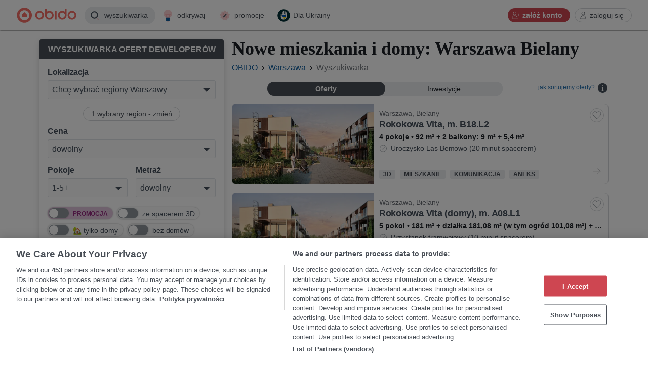

--- FILE ---
content_type: text/html; charset=UTF-8
request_url: https://obido.pl/rynek-pierwotny-warszawa/regiony-bielany.htm?page=2
body_size: 52618
content:
<!doctype html>
<html lang="pl">
<head>
    <meta charset="utf-8">
    <meta id="viewport" name="viewport" content="width=device-width, initial-scale=1, viewport-fit=cover">

    <link rel="preconnect" href="https://d2sqx6a6wmlpdm.cloudfront.net/"/>
    <link rel="dns-prefetch" href="https://d2sqx6a6wmlpdm.cloudfront.net/"/>
    <link rel="preconnect" href="https://image-convert.obido.pl/"/>
    <link rel="dns-prefetch" href="https://image-convert.obido.pl/"/>
            <link rel="preconnect" href="https://www.googletagmanager.com/"/>
        <link rel="dns-prefetch" href="https://www.googletagmanager.com/"/>
        <meta http-equiv="X-UA-Compatible" content="IE=edge"><script type="text/javascript">(window.NREUM||(NREUM={})).init={privacy:{cookies_enabled:true},ajax:{deny_list:["bam.nr-data.net"]},feature_flags:["soft_nav"],distributed_tracing:{enabled:true}};(window.NREUM||(NREUM={})).loader_config={agentID:"1835025594",accountID:"1389368",trustKey:"1705222",xpid:"VQUPWFVVABABU1ZUBAQAVlID",licenseKey:"NRBR-967e4a4e2bd80d020d9",applicationID:"1776357062",browserID:"1835025594"};;/*! For license information please see nr-loader-spa-1.306.0.min.js.LICENSE.txt */
(()=>{var e,t,r={384:(e,t,r)=>{"use strict";r.d(t,{NT:()=>s,US:()=>u,Zm:()=>a,bQ:()=>d,dV:()=>c,pV:()=>l});var n=r(6154),i=r(1863),o=r(1910);const s={beacon:"bam.nr-data.net",errorBeacon:"bam.nr-data.net"};function a(){return n.gm.NREUM||(n.gm.NREUM={}),void 0===n.gm.newrelic&&(n.gm.newrelic=n.gm.NREUM),n.gm.NREUM}function c(){let e=a();return e.o||(e.o={ST:n.gm.setTimeout,SI:n.gm.setImmediate||n.gm.setInterval,CT:n.gm.clearTimeout,XHR:n.gm.XMLHttpRequest,REQ:n.gm.Request,EV:n.gm.Event,PR:n.gm.Promise,MO:n.gm.MutationObserver,FETCH:n.gm.fetch,WS:n.gm.WebSocket},(0,o.i)(...Object.values(e.o))),e}function d(e,t){let r=a();r.initializedAgents??={},t.initializedAt={ms:(0,i.t)(),date:new Date},r.initializedAgents[e]=t}function u(e,t){a()[e]=t}function l(){return function(){let e=a();const t=e.info||{};e.info={beacon:s.beacon,errorBeacon:s.errorBeacon,...t}}(),function(){let e=a();const t=e.init||{};e.init={...t}}(),c(),function(){let e=a();const t=e.loader_config||{};e.loader_config={...t}}(),a()}},782:(e,t,r)=>{"use strict";r.d(t,{T:()=>n});const n=r(860).K7.pageViewTiming},860:(e,t,r)=>{"use strict";r.d(t,{$J:()=>u,K7:()=>c,P3:()=>d,XX:()=>i,Yy:()=>a,df:()=>o,qY:()=>n,v4:()=>s});const n="events",i="jserrors",o="browser/blobs",s="rum",a="browser/logs",c={ajax:"ajax",genericEvents:"generic_events",jserrors:i,logging:"logging",metrics:"metrics",pageAction:"page_action",pageViewEvent:"page_view_event",pageViewTiming:"page_view_timing",sessionReplay:"session_replay",sessionTrace:"session_trace",softNav:"soft_navigations",spa:"spa"},d={[c.pageViewEvent]:1,[c.pageViewTiming]:2,[c.metrics]:3,[c.jserrors]:4,[c.spa]:5,[c.ajax]:6,[c.sessionTrace]:7,[c.softNav]:8,[c.sessionReplay]:9,[c.logging]:10,[c.genericEvents]:11},u={[c.pageViewEvent]:s,[c.pageViewTiming]:n,[c.ajax]:n,[c.spa]:n,[c.softNav]:n,[c.metrics]:i,[c.jserrors]:i,[c.sessionTrace]:o,[c.sessionReplay]:o,[c.logging]:a,[c.genericEvents]:"ins"}},944:(e,t,r)=>{"use strict";r.d(t,{R:()=>i});var n=r(3241);function i(e,t){"function"==typeof console.debug&&(console.debug("New Relic Warning: https://github.com/newrelic/newrelic-browser-agent/blob/main/docs/warning-codes.md#".concat(e),t),(0,n.W)({agentIdentifier:null,drained:null,type:"data",name:"warn",feature:"warn",data:{code:e,secondary:t}}))}},993:(e,t,r)=>{"use strict";r.d(t,{A$:()=>o,ET:()=>s,TZ:()=>a,p_:()=>i});var n=r(860);const i={ERROR:"ERROR",WARN:"WARN",INFO:"INFO",DEBUG:"DEBUG",TRACE:"TRACE"},o={OFF:0,ERROR:1,WARN:2,INFO:3,DEBUG:4,TRACE:5},s="log",a=n.K7.logging},1687:(e,t,r)=>{"use strict";r.d(t,{Ak:()=>d,Ze:()=>f,x3:()=>u});var n=r(3241),i=r(7836),o=r(3606),s=r(860),a=r(2646);const c={};function d(e,t){const r={staged:!1,priority:s.P3[t]||0};l(e),c[e].get(t)||c[e].set(t,r)}function u(e,t){e&&c[e]&&(c[e].get(t)&&c[e].delete(t),p(e,t,!1),c[e].size&&h(e))}function l(e){if(!e)throw new Error("agentIdentifier required");c[e]||(c[e]=new Map)}function f(e="",t="feature",r=!1){if(l(e),!e||!c[e].get(t)||r)return p(e,t);c[e].get(t).staged=!0,h(e)}function h(e){const t=Array.from(c[e]);t.every(([e,t])=>t.staged)&&(t.sort((e,t)=>e[1].priority-t[1].priority),t.forEach(([t])=>{c[e].delete(t),p(e,t)}))}function p(e,t,r=!0){const s=e?i.ee.get(e):i.ee,c=o.i.handlers;if(!s.aborted&&s.backlog&&c){if((0,n.W)({agentIdentifier:e,type:"lifecycle",name:"drain",feature:t}),r){const e=s.backlog[t],r=c[t];if(r){for(let t=0;e&&t<e.length;++t)g(e[t],r);Object.entries(r).forEach(([e,t])=>{Object.values(t||{}).forEach(t=>{t[0]?.on&&t[0]?.context()instanceof a.y&&t[0].on(e,t[1])})})}}s.isolatedBacklog||delete c[t],s.backlog[t]=null,s.emit("drain-"+t,[])}}function g(e,t){var r=e[1];Object.values(t[r]||{}).forEach(t=>{var r=e[0];if(t[0]===r){var n=t[1],i=e[3],o=e[2];n.apply(i,o)}})}},1741:(e,t,r)=>{"use strict";r.d(t,{W:()=>o});var n=r(944),i=r(4261);class o{#e(e,...t){if(this[e]!==o.prototype[e])return this[e](...t);(0,n.R)(35,e)}addPageAction(e,t){return this.#e(i.hG,e,t)}register(e){return this.#e(i.eY,e)}recordCustomEvent(e,t){return this.#e(i.fF,e,t)}setPageViewName(e,t){return this.#e(i.Fw,e,t)}setCustomAttribute(e,t,r){return this.#e(i.cD,e,t,r)}noticeError(e,t){return this.#e(i.o5,e,t)}setUserId(e){return this.#e(i.Dl,e)}setApplicationVersion(e){return this.#e(i.nb,e)}setErrorHandler(e){return this.#e(i.bt,e)}addRelease(e,t){return this.#e(i.k6,e,t)}log(e,t){return this.#e(i.$9,e,t)}start(){return this.#e(i.d3)}finished(e){return this.#e(i.BL,e)}recordReplay(){return this.#e(i.CH)}pauseReplay(){return this.#e(i.Tb)}addToTrace(e){return this.#e(i.U2,e)}setCurrentRouteName(e){return this.#e(i.PA,e)}interaction(e){return this.#e(i.dT,e)}wrapLogger(e,t,r){return this.#e(i.Wb,e,t,r)}measure(e,t){return this.#e(i.V1,e,t)}consent(e){return this.#e(i.Pv,e)}}},1863:(e,t,r)=>{"use strict";function n(){return Math.floor(performance.now())}r.d(t,{t:()=>n})},1910:(e,t,r)=>{"use strict";r.d(t,{i:()=>o});var n=r(944);const i=new Map;function o(...e){return e.every(e=>{if(i.has(e))return i.get(e);const t="function"==typeof e?e.toString():"",r=t.includes("[native code]"),o=t.includes("nrWrapper");return r||o||(0,n.R)(64,e?.name||t),i.set(e,r),r})}},2555:(e,t,r)=>{"use strict";r.d(t,{D:()=>a,f:()=>s});var n=r(384),i=r(8122);const o={beacon:n.NT.beacon,errorBeacon:n.NT.errorBeacon,licenseKey:void 0,applicationID:void 0,sa:void 0,queueTime:void 0,applicationTime:void 0,ttGuid:void 0,user:void 0,account:void 0,product:void 0,extra:void 0,jsAttributes:{},userAttributes:void 0,atts:void 0,transactionName:void 0,tNamePlain:void 0};function s(e){try{return!!e.licenseKey&&!!e.errorBeacon&&!!e.applicationID}catch(e){return!1}}const a=e=>(0,i.a)(e,o)},2614:(e,t,r)=>{"use strict";r.d(t,{BB:()=>s,H3:()=>n,g:()=>d,iL:()=>c,tS:()=>a,uh:()=>i,wk:()=>o});const n="NRBA",i="SESSION",o=144e5,s=18e5,a={STARTED:"session-started",PAUSE:"session-pause",RESET:"session-reset",RESUME:"session-resume",UPDATE:"session-update"},c={SAME_TAB:"same-tab",CROSS_TAB:"cross-tab"},d={OFF:0,FULL:1,ERROR:2}},2646:(e,t,r)=>{"use strict";r.d(t,{y:()=>n});class n{constructor(e){this.contextId=e}}},2843:(e,t,r)=>{"use strict";r.d(t,{G:()=>o,u:()=>i});var n=r(3878);function i(e,t=!1,r,i){(0,n.DD)("visibilitychange",function(){if(t)return void("hidden"===document.visibilityState&&e());e(document.visibilityState)},r,i)}function o(e,t,r){(0,n.sp)("pagehide",e,t,r)}},3241:(e,t,r)=>{"use strict";r.d(t,{W:()=>o});var n=r(6154);const i="newrelic";function o(e={}){try{n.gm.dispatchEvent(new CustomEvent(i,{detail:e}))}catch(e){}}},3304:(e,t,r)=>{"use strict";r.d(t,{A:()=>o});var n=r(7836);const i=()=>{const e=new WeakSet;return(t,r)=>{if("object"==typeof r&&null!==r){if(e.has(r))return;e.add(r)}return r}};function o(e){try{return JSON.stringify(e,i())??""}catch(e){try{n.ee.emit("internal-error",[e])}catch(e){}return""}}},3333:(e,t,r)=>{"use strict";r.d(t,{$v:()=>u,TZ:()=>n,Xh:()=>c,Zp:()=>i,kd:()=>d,mq:()=>a,nf:()=>s,qN:()=>o});const n=r(860).K7.genericEvents,i=["auxclick","click","copy","keydown","paste","scrollend"],o=["focus","blur"],s=4,a=1e3,c=2e3,d=["PageAction","UserAction","BrowserPerformance"],u={RESOURCES:"experimental.resources",REGISTER:"register"}},3434:(e,t,r)=>{"use strict";r.d(t,{Jt:()=>o,YM:()=>d});var n=r(7836),i=r(5607);const o="nr@original:".concat(i.W),s=50;var a=Object.prototype.hasOwnProperty,c=!1;function d(e,t){return e||(e=n.ee),r.inPlace=function(e,t,n,i,o){n||(n="");const s="-"===n.charAt(0);for(let a=0;a<t.length;a++){const c=t[a],d=e[c];l(d)||(e[c]=r(d,s?c+n:n,i,c,o))}},r.flag=o,r;function r(t,r,n,c,d){return l(t)?t:(r||(r=""),nrWrapper[o]=t,function(e,t,r){if(Object.defineProperty&&Object.keys)try{return Object.keys(e).forEach(function(r){Object.defineProperty(t,r,{get:function(){return e[r]},set:function(t){return e[r]=t,t}})}),t}catch(e){u([e],r)}for(var n in e)a.call(e,n)&&(t[n]=e[n])}(t,nrWrapper,e),nrWrapper);function nrWrapper(){var o,a,l,f;let h;try{a=this,o=[...arguments],l="function"==typeof n?n(o,a):n||{}}catch(t){u([t,"",[o,a,c],l],e)}i(r+"start",[o,a,c],l,d);const p=performance.now();let g;try{return f=t.apply(a,o),g=performance.now(),f}catch(e){throw g=performance.now(),i(r+"err",[o,a,e],l,d),h=e,h}finally{const e=g-p,t={start:p,end:g,duration:e,isLongTask:e>=s,methodName:c,thrownError:h};t.isLongTask&&i("long-task",[t,a],l,d),i(r+"end",[o,a,f],l,d)}}}function i(r,n,i,o){if(!c||t){var s=c;c=!0;try{e.emit(r,n,i,t,o)}catch(t){u([t,r,n,i],e)}c=s}}}function u(e,t){t||(t=n.ee);try{t.emit("internal-error",e)}catch(e){}}function l(e){return!(e&&"function"==typeof e&&e.apply&&!e[o])}},3606:(e,t,r)=>{"use strict";r.d(t,{i:()=>o});var n=r(9908);o.on=s;var i=o.handlers={};function o(e,t,r,o){s(o||n.d,i,e,t,r)}function s(e,t,r,i,o){o||(o="feature"),e||(e=n.d);var s=t[o]=t[o]||{};(s[r]=s[r]||[]).push([e,i])}},3738:(e,t,r)=>{"use strict";r.d(t,{He:()=>i,Kp:()=>a,Lc:()=>d,Rz:()=>u,TZ:()=>n,bD:()=>o,d3:()=>s,jx:()=>l,sl:()=>f,uP:()=>c});const n=r(860).K7.sessionTrace,i="bstResource",o="resource",s="-start",a="-end",c="fn"+s,d="fn"+a,u="pushState",l=1e3,f=3e4},3785:(e,t,r)=>{"use strict";r.d(t,{R:()=>c,b:()=>d});var n=r(9908),i=r(1863),o=r(860),s=r(3969),a=r(993);function c(e,t,r={},c=a.p_.INFO,d=!0,u,l=(0,i.t)()){(0,n.p)(s.xV,["API/logging/".concat(c.toLowerCase(),"/called")],void 0,o.K7.metrics,e),(0,n.p)(a.ET,[l,t,r,c,d,u],void 0,o.K7.logging,e)}function d(e){return"string"==typeof e&&Object.values(a.p_).some(t=>t===e.toUpperCase().trim())}},3878:(e,t,r)=>{"use strict";function n(e,t){return{capture:e,passive:!1,signal:t}}function i(e,t,r=!1,i){window.addEventListener(e,t,n(r,i))}function o(e,t,r=!1,i){document.addEventListener(e,t,n(r,i))}r.d(t,{DD:()=>o,jT:()=>n,sp:()=>i})},3962:(e,t,r)=>{"use strict";r.d(t,{AM:()=>s,O2:()=>l,OV:()=>o,Qu:()=>f,TZ:()=>c,ih:()=>h,pP:()=>a,t1:()=>u,tC:()=>i,wD:()=>d});var n=r(860);const i=["click","keydown","submit"],o="popstate",s="api",a="initialPageLoad",c=n.K7.softNav,d=5e3,u=500,l={INITIAL_PAGE_LOAD:"",ROUTE_CHANGE:1,UNSPECIFIED:2},f={INTERACTION:1,AJAX:2,CUSTOM_END:3,CUSTOM_TRACER:4},h={IP:"in progress",PF:"pending finish",FIN:"finished",CAN:"cancelled"}},3969:(e,t,r)=>{"use strict";r.d(t,{TZ:()=>n,XG:()=>a,rs:()=>i,xV:()=>s,z_:()=>o});const n=r(860).K7.metrics,i="sm",o="cm",s="storeSupportabilityMetrics",a="storeEventMetrics"},4234:(e,t,r)=>{"use strict";r.d(t,{W:()=>o});var n=r(7836),i=r(1687);class o{constructor(e,t){this.agentIdentifier=e,this.ee=n.ee.get(e),this.featureName=t,this.blocked=!1}deregisterDrain(){(0,i.x3)(this.agentIdentifier,this.featureName)}}},4261:(e,t,r)=>{"use strict";r.d(t,{$9:()=>u,BL:()=>c,CH:()=>p,Dl:()=>x,Fw:()=>w,PA:()=>v,Pl:()=>n,Pv:()=>A,Tb:()=>f,U2:()=>s,V1:()=>E,Wb:()=>T,bt:()=>y,cD:()=>b,d3:()=>R,dT:()=>d,eY:()=>g,fF:()=>h,hG:()=>o,hw:()=>i,k6:()=>a,nb:()=>m,o5:()=>l});const n="api-",i=n+"ixn-",o="addPageAction",s="addToTrace",a="addRelease",c="finished",d="interaction",u="log",l="noticeError",f="pauseReplay",h="recordCustomEvent",p="recordReplay",g="register",m="setApplicationVersion",v="setCurrentRouteName",b="setCustomAttribute",y="setErrorHandler",w="setPageViewName",x="setUserId",R="start",T="wrapLogger",E="measure",A="consent"},4387:(e,t,r)=>{"use strict";function n(e={}){return!(!e.id||!e.name)}function i(e){return"string"==typeof e&&e.trim().length<501||"number"==typeof e}function o(e,t){if(2!==t?.harvestEndpointVersion)return{};const r=t.agentRef.runtime.appMetadata.agents[0].entityGuid;return n(e)?{"source.id":e.id,"source.name":e.name,"source.type":e.type,"parent.id":e.parent?.id||r}:{"entity.guid":r,appId:t.agentRef.info.applicationID}}r.d(t,{Ux:()=>o,c7:()=>n,yo:()=>i})},5205:(e,t,r)=>{"use strict";r.d(t,{j:()=>_});var n=r(384),i=r(1741);var o=r(2555),s=r(3333);const a=e=>{if(!e||"string"!=typeof e)return!1;try{document.createDocumentFragment().querySelector(e)}catch{return!1}return!0};var c=r(2614),d=r(944),u=r(8122);const l="[data-nr-mask]",f=e=>(0,u.a)(e,(()=>{const e={feature_flags:[],experimental:{allow_registered_children:!1,resources:!1},mask_selector:"*",block_selector:"[data-nr-block]",mask_input_options:{color:!1,date:!1,"datetime-local":!1,email:!1,month:!1,number:!1,range:!1,search:!1,tel:!1,text:!1,time:!1,url:!1,week:!1,textarea:!1,select:!1,password:!0}};return{ajax:{deny_list:void 0,block_internal:!0,enabled:!0,autoStart:!0},api:{get allow_registered_children(){return e.feature_flags.includes(s.$v.REGISTER)||e.experimental.allow_registered_children},set allow_registered_children(t){e.experimental.allow_registered_children=t},duplicate_registered_data:!1},browser_consent_mode:{enabled:!1},distributed_tracing:{enabled:void 0,exclude_newrelic_header:void 0,cors_use_newrelic_header:void 0,cors_use_tracecontext_headers:void 0,allowed_origins:void 0},get feature_flags(){return e.feature_flags},set feature_flags(t){e.feature_flags=t},generic_events:{enabled:!0,autoStart:!0},harvest:{interval:30},jserrors:{enabled:!0,autoStart:!0},logging:{enabled:!0,autoStart:!0},metrics:{enabled:!0,autoStart:!0},obfuscate:void 0,page_action:{enabled:!0},page_view_event:{enabled:!0,autoStart:!0},page_view_timing:{enabled:!0,autoStart:!0},performance:{capture_marks:!1,capture_measures:!1,capture_detail:!0,resources:{get enabled(){return e.feature_flags.includes(s.$v.RESOURCES)||e.experimental.resources},set enabled(t){e.experimental.resources=t},asset_types:[],first_party_domains:[],ignore_newrelic:!0}},privacy:{cookies_enabled:!0},proxy:{assets:void 0,beacon:void 0},session:{expiresMs:c.wk,inactiveMs:c.BB},session_replay:{autoStart:!0,enabled:!1,preload:!1,sampling_rate:10,error_sampling_rate:100,collect_fonts:!1,inline_images:!1,fix_stylesheets:!0,mask_all_inputs:!0,get mask_text_selector(){return e.mask_selector},set mask_text_selector(t){a(t)?e.mask_selector="".concat(t,",").concat(l):""===t||null===t?e.mask_selector=l:(0,d.R)(5,t)},get block_class(){return"nr-block"},get ignore_class(){return"nr-ignore"},get mask_text_class(){return"nr-mask"},get block_selector(){return e.block_selector},set block_selector(t){a(t)?e.block_selector+=",".concat(t):""!==t&&(0,d.R)(6,t)},get mask_input_options(){return e.mask_input_options},set mask_input_options(t){t&&"object"==typeof t?e.mask_input_options={...t,password:!0}:(0,d.R)(7,t)}},session_trace:{enabled:!0,autoStart:!0},soft_navigations:{enabled:!0,autoStart:!0},spa:{enabled:!0,autoStart:!0},ssl:void 0,user_actions:{enabled:!0,elementAttributes:["id","className","tagName","type"]}}})());var h=r(6154),p=r(9324);let g=0;const m={buildEnv:p.F3,distMethod:p.Xs,version:p.xv,originTime:h.WN},v={consented:!1},b={appMetadata:{},get consented(){return this.session?.state?.consent||v.consented},set consented(e){v.consented=e},customTransaction:void 0,denyList:void 0,disabled:!1,harvester:void 0,isolatedBacklog:!1,isRecording:!1,loaderType:void 0,maxBytes:3e4,obfuscator:void 0,onerror:void 0,ptid:void 0,releaseIds:{},session:void 0,timeKeeper:void 0,registeredEntities:[],jsAttributesMetadata:{bytes:0},get harvestCount(){return++g}},y=e=>{const t=(0,u.a)(e,b),r=Object.keys(m).reduce((e,t)=>(e[t]={value:m[t],writable:!1,configurable:!0,enumerable:!0},e),{});return Object.defineProperties(t,r)};var w=r(5701);const x=e=>{const t=e.startsWith("http");e+="/",r.p=t?e:"https://"+e};var R=r(7836),T=r(3241);const E={accountID:void 0,trustKey:void 0,agentID:void 0,licenseKey:void 0,applicationID:void 0,xpid:void 0},A=e=>(0,u.a)(e,E),S=new Set;function _(e,t={},r,s){let{init:a,info:c,loader_config:d,runtime:u={},exposed:l=!0}=t;if(!c){const e=(0,n.pV)();a=e.init,c=e.info,d=e.loader_config}e.init=f(a||{}),e.loader_config=A(d||{}),c.jsAttributes??={},h.bv&&(c.jsAttributes.isWorker=!0),e.info=(0,o.D)(c);const p=e.init,g=[c.beacon,c.errorBeacon];S.has(e.agentIdentifier)||(p.proxy.assets&&(x(p.proxy.assets),g.push(p.proxy.assets)),p.proxy.beacon&&g.push(p.proxy.beacon),e.beacons=[...g],function(e){const t=(0,n.pV)();Object.getOwnPropertyNames(i.W.prototype).forEach(r=>{const n=i.W.prototype[r];if("function"!=typeof n||"constructor"===n)return;let o=t[r];e[r]&&!1!==e.exposed&&"micro-agent"!==e.runtime?.loaderType&&(t[r]=(...t)=>{const n=e[r](...t);return o?o(...t):n})})}(e),(0,n.US)("activatedFeatures",w.B),e.runSoftNavOverSpa&&=!0===p.soft_navigations.enabled&&p.feature_flags.includes("soft_nav")),u.denyList=[...p.ajax.deny_list||[],...p.ajax.block_internal?g:[]],u.ptid=e.agentIdentifier,u.loaderType=r,e.runtime=y(u),S.has(e.agentIdentifier)||(e.ee=R.ee.get(e.agentIdentifier),e.exposed=l,(0,T.W)({agentIdentifier:e.agentIdentifier,drained:!!w.B?.[e.agentIdentifier],type:"lifecycle",name:"initialize",feature:void 0,data:e.config})),S.add(e.agentIdentifier)}},5270:(e,t,r)=>{"use strict";r.d(t,{Aw:()=>s,SR:()=>o,rF:()=>a});var n=r(384),i=r(7767);function o(e){return!!(0,n.dV)().o.MO&&(0,i.V)(e)&&!0===e?.session_trace.enabled}function s(e){return!0===e?.session_replay.preload&&o(e)}function a(e,t){try{if("string"==typeof t?.type){if("password"===t.type.toLowerCase())return"*".repeat(e?.length||0);if(void 0!==t?.dataset?.nrUnmask||t?.classList?.contains("nr-unmask"))return e}}catch(e){}return"string"==typeof e?e.replace(/[\S]/g,"*"):"*".repeat(e?.length||0)}},5289:(e,t,r)=>{"use strict";r.d(t,{GG:()=>s,Qr:()=>c,sB:()=>a});var n=r(3878),i=r(6389);function o(){return"undefined"==typeof document||"complete"===document.readyState}function s(e,t){if(o())return e();const r=(0,i.J)(e),s=setInterval(()=>{o()&&(clearInterval(s),r())},500);(0,n.sp)("load",r,t)}function a(e){if(o())return e();(0,n.DD)("DOMContentLoaded",e)}function c(e){if(o())return e();(0,n.sp)("popstate",e)}},5607:(e,t,r)=>{"use strict";r.d(t,{W:()=>n});const n=(0,r(9566).bz)()},5701:(e,t,r)=>{"use strict";r.d(t,{B:()=>o,t:()=>s});var n=r(3241);const i=new Set,o={};function s(e,t){const r=t.agentIdentifier;o[r]??={},e&&"object"==typeof e&&(i.has(r)||(t.ee.emit("rumresp",[e]),o[r]=e,i.add(r),(0,n.W)({agentIdentifier:r,loaded:!0,drained:!0,type:"lifecycle",name:"load",feature:void 0,data:e})))}},6154:(e,t,r)=>{"use strict";r.d(t,{A4:()=>a,OF:()=>u,RI:()=>i,WN:()=>h,bv:()=>o,eN:()=>p,gm:()=>s,lR:()=>f,m:()=>d,mw:()=>c,sb:()=>l});var n=r(1863);const i="undefined"!=typeof window&&!!window.document,o="undefined"!=typeof WorkerGlobalScope&&("undefined"!=typeof self&&self instanceof WorkerGlobalScope&&self.navigator instanceof WorkerNavigator||"undefined"!=typeof globalThis&&globalThis instanceof WorkerGlobalScope&&globalThis.navigator instanceof WorkerNavigator),s=i?window:"undefined"!=typeof WorkerGlobalScope&&("undefined"!=typeof self&&self instanceof WorkerGlobalScope&&self||"undefined"!=typeof globalThis&&globalThis instanceof WorkerGlobalScope&&globalThis),a="complete"===s?.document?.readyState,c=Boolean("hidden"===s?.document?.visibilityState),d=""+s?.location,u=/iPad|iPhone|iPod/.test(s.navigator?.userAgent),l=u&&"undefined"==typeof SharedWorker,f=(()=>{const e=s.navigator?.userAgent?.match(/Firefox[/\s](\d+\.\d+)/);return Array.isArray(e)&&e.length>=2?+e[1]:0})(),h=Date.now()-(0,n.t)(),p=()=>"undefined"!=typeof PerformanceNavigationTiming&&s?.performance?.getEntriesByType("navigation")?.[0]?.responseStart},6344:(e,t,r)=>{"use strict";r.d(t,{BB:()=>u,Qb:()=>l,TZ:()=>i,Ug:()=>s,Vh:()=>o,_s:()=>a,bc:()=>d,yP:()=>c});var n=r(2614);const i=r(860).K7.sessionReplay,o="errorDuringReplay",s=.12,a={DomContentLoaded:0,Load:1,FullSnapshot:2,IncrementalSnapshot:3,Meta:4,Custom:5},c={[n.g.ERROR]:15e3,[n.g.FULL]:3e5,[n.g.OFF]:0},d={RESET:{message:"Session was reset",sm:"Reset"},IMPORT:{message:"Recorder failed to import",sm:"Import"},TOO_MANY:{message:"429: Too Many Requests",sm:"Too-Many"},TOO_BIG:{message:"Payload was too large",sm:"Too-Big"},CROSS_TAB:{message:"Session Entity was set to OFF on another tab",sm:"Cross-Tab"},ENTITLEMENTS:{message:"Session Replay is not allowed and will not be started",sm:"Entitlement"}},u=5e3,l={API:"api",RESUME:"resume",SWITCH_TO_FULL:"switchToFull",INITIALIZE:"initialize",PRELOAD:"preload"}},6389:(e,t,r)=>{"use strict";function n(e,t=500,r={}){const n=r?.leading||!1;let i;return(...r)=>{n&&void 0===i&&(e.apply(this,r),i=setTimeout(()=>{i=clearTimeout(i)},t)),n||(clearTimeout(i),i=setTimeout(()=>{e.apply(this,r)},t))}}function i(e){let t=!1;return(...r)=>{t||(t=!0,e.apply(this,r))}}r.d(t,{J:()=>i,s:()=>n})},6630:(e,t,r)=>{"use strict";r.d(t,{T:()=>n});const n=r(860).K7.pageViewEvent},6774:(e,t,r)=>{"use strict";r.d(t,{T:()=>n});const n=r(860).K7.jserrors},7295:(e,t,r)=>{"use strict";r.d(t,{Xv:()=>s,gX:()=>i,iW:()=>o});var n=[];function i(e){if(!e||o(e))return!1;if(0===n.length)return!0;for(var t=0;t<n.length;t++){var r=n[t];if("*"===r.hostname)return!1;if(a(r.hostname,e.hostname)&&c(r.pathname,e.pathname))return!1}return!0}function o(e){return void 0===e.hostname}function s(e){if(n=[],e&&e.length)for(var t=0;t<e.length;t++){let r=e[t];if(!r)continue;0===r.indexOf("http://")?r=r.substring(7):0===r.indexOf("https://")&&(r=r.substring(8));const i=r.indexOf("/");let o,s;i>0?(o=r.substring(0,i),s=r.substring(i)):(o=r,s="");let[a]=o.split(":");n.push({hostname:a,pathname:s})}}function a(e,t){return!(e.length>t.length)&&t.indexOf(e)===t.length-e.length}function c(e,t){return 0===e.indexOf("/")&&(e=e.substring(1)),0===t.indexOf("/")&&(t=t.substring(1)),""===e||e===t}},7378:(e,t,r)=>{"use strict";r.d(t,{$p:()=>R,BR:()=>b,Kp:()=>x,L3:()=>y,Lc:()=>c,NC:()=>o,SG:()=>u,TZ:()=>i,U6:()=>p,UT:()=>m,d3:()=>w,dT:()=>f,e5:()=>E,gx:()=>v,l9:()=>l,oW:()=>h,op:()=>g,rw:()=>d,tH:()=>A,uP:()=>a,wW:()=>T,xq:()=>s});var n=r(384);const i=r(860).K7.spa,o=["click","submit","keypress","keydown","keyup","change"],s=999,a="fn-start",c="fn-end",d="cb-start",u="api-ixn-",l="remaining",f="interaction",h="spaNode",p="jsonpNode",g="fetch-start",m="fetch-done",v="fetch-body-",b="jsonp-end",y=(0,n.dV)().o.ST,w="-start",x="-end",R="-body",T="cb"+x,E="jsTime",A="fetch"},7485:(e,t,r)=>{"use strict";r.d(t,{D:()=>i});var n=r(6154);function i(e){if(0===(e||"").indexOf("data:"))return{protocol:"data"};try{const t=new URL(e,location.href),r={port:t.port,hostname:t.hostname,pathname:t.pathname,search:t.search,protocol:t.protocol.slice(0,t.protocol.indexOf(":")),sameOrigin:t.protocol===n.gm?.location?.protocol&&t.host===n.gm?.location?.host};return r.port&&""!==r.port||("http:"===t.protocol&&(r.port="80"),"https:"===t.protocol&&(r.port="443")),r.pathname&&""!==r.pathname?r.pathname.startsWith("/")||(r.pathname="/".concat(r.pathname)):r.pathname="/",r}catch(e){return{}}}},7699:(e,t,r)=>{"use strict";r.d(t,{It:()=>o,KC:()=>a,No:()=>i,qh:()=>s});var n=r(860);const i=16e3,o=1e6,s="SESSION_ERROR",a={[n.K7.logging]:!0,[n.K7.genericEvents]:!1,[n.K7.jserrors]:!1,[n.K7.ajax]:!1}},7767:(e,t,r)=>{"use strict";r.d(t,{V:()=>i});var n=r(6154);const i=e=>n.RI&&!0===e?.privacy.cookies_enabled},7836:(e,t,r)=>{"use strict";r.d(t,{P:()=>a,ee:()=>c});var n=r(384),i=r(8990),o=r(2646),s=r(5607);const a="nr@context:".concat(s.W),c=function e(t,r){var n={},s={},u={},l=!1;try{l=16===r.length&&d.initializedAgents?.[r]?.runtime.isolatedBacklog}catch(e){}var f={on:p,addEventListener:p,removeEventListener:function(e,t){var r=n[e];if(!r)return;for(var i=0;i<r.length;i++)r[i]===t&&r.splice(i,1)},emit:function(e,r,n,i,o){!1!==o&&(o=!0);if(c.aborted&&!i)return;t&&o&&t.emit(e,r,n);var a=h(n);g(e).forEach(e=>{e.apply(a,r)});var d=v()[s[e]];d&&d.push([f,e,r,a]);return a},get:m,listeners:g,context:h,buffer:function(e,t){const r=v();if(t=t||"feature",f.aborted)return;Object.entries(e||{}).forEach(([e,n])=>{s[n]=t,t in r||(r[t]=[])})},abort:function(){f._aborted=!0,Object.keys(f.backlog).forEach(e=>{delete f.backlog[e]})},isBuffering:function(e){return!!v()[s[e]]},debugId:r,backlog:l?{}:t&&"object"==typeof t.backlog?t.backlog:{},isolatedBacklog:l};return Object.defineProperty(f,"aborted",{get:()=>{let e=f._aborted||!1;return e||(t&&(e=t.aborted),e)}}),f;function h(e){return e&&e instanceof o.y?e:e?(0,i.I)(e,a,()=>new o.y(a)):new o.y(a)}function p(e,t){n[e]=g(e).concat(t)}function g(e){return n[e]||[]}function m(t){return u[t]=u[t]||e(f,t)}function v(){return f.backlog}}(void 0,"globalEE"),d=(0,n.Zm)();d.ee||(d.ee=c)},8122:(e,t,r)=>{"use strict";r.d(t,{a:()=>i});var n=r(944);function i(e,t){try{if(!e||"object"!=typeof e)return(0,n.R)(3);if(!t||"object"!=typeof t)return(0,n.R)(4);const r=Object.create(Object.getPrototypeOf(t),Object.getOwnPropertyDescriptors(t)),o=0===Object.keys(r).length?e:r;for(let s in o)if(void 0!==e[s])try{if(null===e[s]){r[s]=null;continue}Array.isArray(e[s])&&Array.isArray(t[s])?r[s]=Array.from(new Set([...e[s],...t[s]])):"object"==typeof e[s]&&"object"==typeof t[s]?r[s]=i(e[s],t[s]):r[s]=e[s]}catch(e){r[s]||(0,n.R)(1,e)}return r}catch(e){(0,n.R)(2,e)}}},8139:(e,t,r)=>{"use strict";r.d(t,{u:()=>f});var n=r(7836),i=r(3434),o=r(8990),s=r(6154);const a={},c=s.gm.XMLHttpRequest,d="addEventListener",u="removeEventListener",l="nr@wrapped:".concat(n.P);function f(e){var t=function(e){return(e||n.ee).get("events")}(e);if(a[t.debugId]++)return t;a[t.debugId]=1;var r=(0,i.YM)(t,!0);function f(e){r.inPlace(e,[d,u],"-",p)}function p(e,t){return e[1]}return"getPrototypeOf"in Object&&(s.RI&&h(document,f),c&&h(c.prototype,f),h(s.gm,f)),t.on(d+"-start",function(e,t){var n=e[1];if(null!==n&&("function"==typeof n||"object"==typeof n)&&"newrelic"!==e[0]){var i=(0,o.I)(n,l,function(){var e={object:function(){if("function"!=typeof n.handleEvent)return;return n.handleEvent.apply(n,arguments)},function:n}[typeof n];return e?r(e,"fn-",null,e.name||"anonymous"):n});this.wrapped=e[1]=i}}),t.on(u+"-start",function(e){e[1]=this.wrapped||e[1]}),t}function h(e,t,...r){let n=e;for(;"object"==typeof n&&!Object.prototype.hasOwnProperty.call(n,d);)n=Object.getPrototypeOf(n);n&&t(n,...r)}},8374:(e,t,r)=>{r.nc=(()=>{try{return document?.currentScript?.nonce}catch(e){}return""})()},8990:(e,t,r)=>{"use strict";r.d(t,{I:()=>i});var n=Object.prototype.hasOwnProperty;function i(e,t,r){if(n.call(e,t))return e[t];var i=r();if(Object.defineProperty&&Object.keys)try{return Object.defineProperty(e,t,{value:i,writable:!0,enumerable:!1}),i}catch(e){}return e[t]=i,i}},9300:(e,t,r)=>{"use strict";r.d(t,{T:()=>n});const n=r(860).K7.ajax},9324:(e,t,r)=>{"use strict";r.d(t,{AJ:()=>s,F3:()=>i,Xs:()=>o,Yq:()=>a,xv:()=>n});const n="1.306.0",i="PROD",o="CDN",s="@newrelic/rrweb",a="1.0.1"},9566:(e,t,r)=>{"use strict";r.d(t,{LA:()=>a,ZF:()=>c,bz:()=>s,el:()=>d});var n=r(6154);const i="xxxxxxxx-xxxx-4xxx-yxxx-xxxxxxxxxxxx";function o(e,t){return e?15&e[t]:16*Math.random()|0}function s(){const e=n.gm?.crypto||n.gm?.msCrypto;let t,r=0;return e&&e.getRandomValues&&(t=e.getRandomValues(new Uint8Array(30))),i.split("").map(e=>"x"===e?o(t,r++).toString(16):"y"===e?(3&o()|8).toString(16):e).join("")}function a(e){const t=n.gm?.crypto||n.gm?.msCrypto;let r,i=0;t&&t.getRandomValues&&(r=t.getRandomValues(new Uint8Array(e)));const s=[];for(var a=0;a<e;a++)s.push(o(r,i++).toString(16));return s.join("")}function c(){return a(16)}function d(){return a(32)}},9908:(e,t,r)=>{"use strict";r.d(t,{d:()=>n,p:()=>i});var n=r(7836).ee.get("handle");function i(e,t,r,i,o){o?(o.buffer([e],i),o.emit(e,t,r)):(n.buffer([e],i),n.emit(e,t,r))}}},n={};function i(e){var t=n[e];if(void 0!==t)return t.exports;var o=n[e]={exports:{}};return r[e](o,o.exports,i),o.exports}i.m=r,i.d=(e,t)=>{for(var r in t)i.o(t,r)&&!i.o(e,r)&&Object.defineProperty(e,r,{enumerable:!0,get:t[r]})},i.f={},i.e=e=>Promise.all(Object.keys(i.f).reduce((t,r)=>(i.f[r](e,t),t),[])),i.u=e=>({212:"nr-spa-compressor",249:"nr-spa-recorder",478:"nr-spa"}[e]+"-1.306.0.min.js"),i.o=(e,t)=>Object.prototype.hasOwnProperty.call(e,t),e={},t="NRBA-1.306.0.PROD:",i.l=(r,n,o,s)=>{if(e[r])e[r].push(n);else{var a,c;if(void 0!==o)for(var d=document.getElementsByTagName("script"),u=0;u<d.length;u++){var l=d[u];if(l.getAttribute("src")==r||l.getAttribute("data-webpack")==t+o){a=l;break}}if(!a){c=!0;var f={478:"sha512-aOsrvCAZ97m4mi9/Q4P4Dl7seaB7sOFJOs8qmPK71B7CWoc9bXc5a5319PV5PSQ3SmEq++JW0qpaiKWV7MTLEg==",249:"sha512-nPxm1wa+eWrD9VPj39BAOPa200tURpQREipOlSDpePq/R8Y4hd4lO6tDy6C/6jm/J54CUHnLYeGyLZ/GIlo7gg==",212:"sha512-zcA2FBsG3fy6K+G9+4J1T2M6AmHuICGsq35BrGWu1rmRJwYBUqdOhAAxJkXYpoBy/9vKZ7LBcGpOEjABpjEWCQ=="};(a=document.createElement("script")).charset="utf-8",i.nc&&a.setAttribute("nonce",i.nc),a.setAttribute("data-webpack",t+o),a.src=r,0!==a.src.indexOf(window.location.origin+"/")&&(a.crossOrigin="anonymous"),f[s]&&(a.integrity=f[s])}e[r]=[n];var h=(t,n)=>{a.onerror=a.onload=null,clearTimeout(p);var i=e[r];if(delete e[r],a.parentNode&&a.parentNode.removeChild(a),i&&i.forEach(e=>e(n)),t)return t(n)},p=setTimeout(h.bind(null,void 0,{type:"timeout",target:a}),12e4);a.onerror=h.bind(null,a.onerror),a.onload=h.bind(null,a.onload),c&&document.head.appendChild(a)}},i.r=e=>{"undefined"!=typeof Symbol&&Symbol.toStringTag&&Object.defineProperty(e,Symbol.toStringTag,{value:"Module"}),Object.defineProperty(e,"__esModule",{value:!0})},i.p="https://js-agent.newrelic.com/",(()=>{var e={38:0,788:0};i.f.j=(t,r)=>{var n=i.o(e,t)?e[t]:void 0;if(0!==n)if(n)r.push(n[2]);else{var o=new Promise((r,i)=>n=e[t]=[r,i]);r.push(n[2]=o);var s=i.p+i.u(t),a=new Error;i.l(s,r=>{if(i.o(e,t)&&(0!==(n=e[t])&&(e[t]=void 0),n)){var o=r&&("load"===r.type?"missing":r.type),s=r&&r.target&&r.target.src;a.message="Loading chunk "+t+" failed: ("+o+": "+s+")",a.name="ChunkLoadError",a.type=o,a.request=s,n[1](a)}},"chunk-"+t,t)}};var t=(t,r)=>{var n,o,[s,a,c]=r,d=0;if(s.some(t=>0!==e[t])){for(n in a)i.o(a,n)&&(i.m[n]=a[n]);if(c)c(i)}for(t&&t(r);d<s.length;d++)o=s[d],i.o(e,o)&&e[o]&&e[o][0](),e[o]=0},r=self["webpackChunk:NRBA-1.306.0.PROD"]=self["webpackChunk:NRBA-1.306.0.PROD"]||[];r.forEach(t.bind(null,0)),r.push=t.bind(null,r.push.bind(r))})(),(()=>{"use strict";i(8374);var e=i(9566),t=i(1741);class r extends t.W{agentIdentifier=(0,e.LA)(16)}var n=i(860);const o=Object.values(n.K7);var s=i(5205);var a=i(9908),c=i(1863),d=i(4261),u=i(3241),l=i(944),f=i(5701),h=i(3969);function p(e,t,i,o){const s=o||i;!s||s[e]&&s[e]!==r.prototype[e]||(s[e]=function(){(0,a.p)(h.xV,["API/"+e+"/called"],void 0,n.K7.metrics,i.ee),(0,u.W)({agentIdentifier:i.agentIdentifier,drained:!!f.B?.[i.agentIdentifier],type:"data",name:"api",feature:d.Pl+e,data:{}});try{return t.apply(this,arguments)}catch(e){(0,l.R)(23,e)}})}function g(e,t,r,n,i){const o=e.info;null===r?delete o.jsAttributes[t]:o.jsAttributes[t]=r,(i||null===r)&&(0,a.p)(d.Pl+n,[(0,c.t)(),t,r],void 0,"session",e.ee)}var m=i(1687),v=i(4234),b=i(5289),y=i(6154),w=i(5270),x=i(7767),R=i(6389),T=i(7699);class E extends v.W{constructor(e,t){super(e.agentIdentifier,t),this.agentRef=e,this.abortHandler=void 0,this.featAggregate=void 0,this.loadedSuccessfully=void 0,this.onAggregateImported=new Promise(e=>{this.loadedSuccessfully=e}),this.deferred=Promise.resolve(),!1===e.init[this.featureName].autoStart?this.deferred=new Promise((t,r)=>{this.ee.on("manual-start-all",(0,R.J)(()=>{(0,m.Ak)(e.agentIdentifier,this.featureName),t()}))}):(0,m.Ak)(e.agentIdentifier,t)}importAggregator(e,t,r={}){if(this.featAggregate)return;const n=async()=>{let n;await this.deferred;try{if((0,x.V)(e.init)){const{setupAgentSession:t}=await i.e(478).then(i.bind(i,8766));n=t(e)}}catch(e){(0,l.R)(20,e),this.ee.emit("internal-error",[e]),(0,a.p)(T.qh,[e],void 0,this.featureName,this.ee)}try{if(!this.#t(this.featureName,n,e.init))return(0,m.Ze)(this.agentIdentifier,this.featureName),void this.loadedSuccessfully(!1);const{Aggregate:i}=await t();this.featAggregate=new i(e,r),e.runtime.harvester.initializedAggregates.push(this.featAggregate),this.loadedSuccessfully(!0)}catch(e){(0,l.R)(34,e),this.abortHandler?.(),(0,m.Ze)(this.agentIdentifier,this.featureName,!0),this.loadedSuccessfully(!1),this.ee&&this.ee.abort()}};y.RI?(0,b.GG)(()=>n(),!0):n()}#t(e,t,r){if(this.blocked)return!1;switch(e){case n.K7.sessionReplay:return(0,w.SR)(r)&&!!t;case n.K7.sessionTrace:return!!t;default:return!0}}}var A=i(6630),S=i(2614);class _ extends E{static featureName=A.T;constructor(e){var t;super(e,A.T),this.setupInspectionEvents(e.agentIdentifier),t=e,p(d.Fw,function(e,r){"string"==typeof e&&("/"!==e.charAt(0)&&(e="/"+e),t.runtime.customTransaction=(r||"http://custom.transaction")+e,(0,a.p)(d.Pl+d.Fw,[(0,c.t)()],void 0,void 0,t.ee))},t),this.importAggregator(e,()=>i.e(478).then(i.bind(i,2467)))}setupInspectionEvents(e){const t=(t,r)=>{t&&(0,u.W)({agentIdentifier:e,timeStamp:t.timeStamp,loaded:"complete"===t.target.readyState,type:"window",name:r,data:t.target.location+""})};(0,b.sB)(e=>{t(e,"DOMContentLoaded")}),(0,b.GG)(e=>{t(e,"load")}),(0,b.Qr)(e=>{t(e,"navigate")}),this.ee.on(S.tS.UPDATE,(t,r)=>{(0,u.W)({agentIdentifier:e,type:"lifecycle",name:"session",data:r})})}}var O=i(384);var N=i(2843),I=i(782);class P extends E{static featureName=I.T;constructor(e){super(e,I.T),y.RI&&((0,N.u)(()=>(0,a.p)("docHidden",[(0,c.t)()],void 0,I.T,this.ee),!0),(0,N.G)(()=>(0,a.p)("winPagehide",[(0,c.t)()],void 0,I.T,this.ee)),this.importAggregator(e,()=>i.e(478).then(i.bind(i,9917))))}}class j extends E{static featureName=h.TZ;constructor(e){super(e,h.TZ),y.RI&&document.addEventListener("securitypolicyviolation",e=>{(0,a.p)(h.xV,["Generic/CSPViolation/Detected"],void 0,this.featureName,this.ee)}),this.importAggregator(e,()=>i.e(478).then(i.bind(i,6555)))}}var k=i(6774),C=i(3878),D=i(3304);class L{constructor(e,t,r,n,i){this.name="UncaughtError",this.message="string"==typeof e?e:(0,D.A)(e),this.sourceURL=t,this.line=r,this.column=n,this.__newrelic=i}}function M(e){return K(e)?e:new L(void 0!==e?.message?e.message:e,e?.filename||e?.sourceURL,e?.lineno||e?.line,e?.colno||e?.col,e?.__newrelic,e?.cause)}function H(e){const t="Unhandled Promise Rejection: ";if(!e?.reason)return;if(K(e.reason)){try{e.reason.message.startsWith(t)||(e.reason.message=t+e.reason.message)}catch(e){}return M(e.reason)}const r=M(e.reason);return(r.message||"").startsWith(t)||(r.message=t+r.message),r}function B(e){if(e.error instanceof SyntaxError&&!/:\d+$/.test(e.error.stack?.trim())){const t=new L(e.message,e.filename,e.lineno,e.colno,e.error.__newrelic,e.cause);return t.name=SyntaxError.name,t}return K(e.error)?e.error:M(e)}function K(e){return e instanceof Error&&!!e.stack}function W(e,t,r,i,o=(0,c.t)()){"string"==typeof e&&(e=new Error(e)),(0,a.p)("err",[e,o,!1,t,r.runtime.isRecording,void 0,i],void 0,n.K7.jserrors,r.ee),(0,a.p)("uaErr",[],void 0,n.K7.genericEvents,r.ee)}var U=i(4387),F=i(993),V=i(3785);function G(e,{customAttributes:t={},level:r=F.p_.INFO}={},n,i,o=(0,c.t)()){(0,V.R)(n.ee,e,t,r,!1,i,o)}function z(e,t,r,i,o=(0,c.t)()){(0,a.p)(d.Pl+d.hG,[o,e,t,i],void 0,n.K7.genericEvents,r.ee)}function Z(e,t,r,i,o=(0,c.t)()){const{start:s,end:u,customAttributes:f}=t||{},h={customAttributes:f||{}};if("object"!=typeof h.customAttributes||"string"!=typeof e||0===e.length)return void(0,l.R)(57);const p=(e,t)=>null==e?t:"number"==typeof e?e:e instanceof PerformanceMark?e.startTime:Number.NaN;if(h.start=p(s,0),h.end=p(u,o),Number.isNaN(h.start)||Number.isNaN(h.end))(0,l.R)(57);else{if(h.duration=h.end-h.start,!(h.duration<0))return(0,a.p)(d.Pl+d.V1,[h,e,i],void 0,n.K7.genericEvents,r.ee),h;(0,l.R)(58)}}function q(e,t={},r,i,o=(0,c.t)()){(0,a.p)(d.Pl+d.fF,[o,e,t,i],void 0,n.K7.genericEvents,r.ee)}function X(e){p(d.eY,function(t){return Y(e,t)},e)}function Y(e,t,r){const i={};(0,l.R)(54,"newrelic.register"),t||={},t.type="MFE",t.licenseKey||=e.info.licenseKey,t.blocked=!1,t.parent=r||{};let o=()=>{};const s=e.runtime.registeredEntities,d=s.find(({metadata:{target:{id:e,name:r}}})=>e===t.id);if(d)return d.metadata.target.name!==t.name&&(d.metadata.target.name=t.name),d;const u=e=>{t.blocked=!0,o=e};e.init.api.allow_registered_children||u((0,R.J)(()=>(0,l.R)(55))),(0,U.c7)(t)||u((0,R.J)(()=>(0,l.R)(48,t))),(0,U.yo)(t.id)&&(0,U.yo)(t.name)||u((0,R.J)(()=>(0,l.R)(48,t)));const f={addPageAction:(r,n={})=>m(z,[r,{...i,...n},e],t),log:(r,n={})=>m(G,[r,{...n,customAttributes:{...i,...n.customAttributes||{}}},e],t),measure:(r,n={})=>m(Z,[r,{...n,customAttributes:{...i,...n.customAttributes||{}}},e],t),noticeError:(r,n={})=>m(W,[r,{...i,...n},e],t),register:(t={})=>m(Y,[e,t],f.metadata.target),recordCustomEvent:(r,n={})=>m(q,[r,{...i,...n},e],t),setApplicationVersion:e=>g("application.version",e),setCustomAttribute:(e,t)=>g(e,t),setUserId:e=>g("enduser.id",e),metadata:{customAttributes:i,target:t}},p=()=>(t.blocked&&o(),t.blocked);p()||s.push(f);const g=(e,t)=>{p()||(i[e]=t)},m=(t,r,i)=>{if(p())return;const o=(0,c.t)();(0,a.p)(h.xV,["API/register/".concat(t.name,"/called")],void 0,n.K7.metrics,e.ee);try{return e.init.api.duplicate_registered_data&&"register"!==t.name&&t(...r,void 0,o),t(...r,i,o)}catch(e){(0,l.R)(50,e)}};return f}class J extends E{static featureName=k.T;constructor(e){var t;super(e,k.T),t=e,p(d.o5,(e,r)=>W(e,r,t),t),function(e){p(d.bt,function(t){e.runtime.onerror=t},e)}(e),function(e){let t=0;p(d.k6,function(e,r){++t>10||(this.runtime.releaseIds[e.slice(-200)]=(""+r).slice(-200))},e)}(e),X(e);try{this.removeOnAbort=new AbortController}catch(e){}this.ee.on("internal-error",(t,r)=>{this.abortHandler&&(0,a.p)("ierr",[M(t),(0,c.t)(),!0,{},e.runtime.isRecording,r],void 0,this.featureName,this.ee)}),y.gm.addEventListener("unhandledrejection",t=>{this.abortHandler&&(0,a.p)("err",[H(t),(0,c.t)(),!1,{unhandledPromiseRejection:1},e.runtime.isRecording],void 0,this.featureName,this.ee)},(0,C.jT)(!1,this.removeOnAbort?.signal)),y.gm.addEventListener("error",t=>{this.abortHandler&&(0,a.p)("err",[B(t),(0,c.t)(),!1,{},e.runtime.isRecording],void 0,this.featureName,this.ee)},(0,C.jT)(!1,this.removeOnAbort?.signal)),this.abortHandler=this.#r,this.importAggregator(e,()=>i.e(478).then(i.bind(i,2176)))}#r(){this.removeOnAbort?.abort(),this.abortHandler=void 0}}var Q=i(8990);let ee=1;function te(e){const t=typeof e;return!e||"object"!==t&&"function"!==t?-1:e===y.gm?0:(0,Q.I)(e,"nr@id",function(){return ee++})}function re(e){if("string"==typeof e&&e.length)return e.length;if("object"==typeof e){if("undefined"!=typeof ArrayBuffer&&e instanceof ArrayBuffer&&e.byteLength)return e.byteLength;if("undefined"!=typeof Blob&&e instanceof Blob&&e.size)return e.size;if(!("undefined"!=typeof FormData&&e instanceof FormData))try{return(0,D.A)(e).length}catch(e){return}}}var ne=i(8139),ie=i(7836),oe=i(3434);const se={},ae=["open","send"];function ce(e){var t=e||ie.ee;const r=function(e){return(e||ie.ee).get("xhr")}(t);if(void 0===y.gm.XMLHttpRequest)return r;if(se[r.debugId]++)return r;se[r.debugId]=1,(0,ne.u)(t);var n=(0,oe.YM)(r),i=y.gm.XMLHttpRequest,o=y.gm.MutationObserver,s=y.gm.Promise,a=y.gm.setInterval,c="readystatechange",d=["onload","onerror","onabort","onloadstart","onloadend","onprogress","ontimeout"],u=[],f=y.gm.XMLHttpRequest=function(e){const t=new i(e),o=r.context(t);try{r.emit("new-xhr",[t],o),t.addEventListener(c,(s=o,function(){var e=this;e.readyState>3&&!s.resolved&&(s.resolved=!0,r.emit("xhr-resolved",[],e)),n.inPlace(e,d,"fn-",b)}),(0,C.jT)(!1))}catch(e){(0,l.R)(15,e);try{r.emit("internal-error",[e])}catch(e){}}var s;return t};function h(e,t){n.inPlace(t,["onreadystatechange"],"fn-",b)}if(function(e,t){for(var r in e)t[r]=e[r]}(i,f),f.prototype=i.prototype,n.inPlace(f.prototype,ae,"-xhr-",b),r.on("send-xhr-start",function(e,t){h(e,t),function(e){u.push(e),o&&(p?p.then(v):a?a(v):(g=-g,m.data=g))}(t)}),r.on("open-xhr-start",h),o){var p=s&&s.resolve();if(!a&&!s){var g=1,m=document.createTextNode(g);new o(v).observe(m,{characterData:!0})}}else t.on("fn-end",function(e){e[0]&&e[0].type===c||v()});function v(){for(var e=0;e<u.length;e++)h(0,u[e]);u.length&&(u=[])}function b(e,t){return t}return r}var de="fetch-",ue=de+"body-",le=["arrayBuffer","blob","json","text","formData"],fe=y.gm.Request,he=y.gm.Response,pe="prototype";const ge={};function me(e){const t=function(e){return(e||ie.ee).get("fetch")}(e);if(!(fe&&he&&y.gm.fetch))return t;if(ge[t.debugId]++)return t;function r(e,r,n){var i=e[r];"function"==typeof i&&(e[r]=function(){var e,r=[...arguments],o={};t.emit(n+"before-start",[r],o),o[ie.P]&&o[ie.P].dt&&(e=o[ie.P].dt);var s=i.apply(this,r);return t.emit(n+"start",[r,e],s),s.then(function(e){return t.emit(n+"end",[null,e],s),e},function(e){throw t.emit(n+"end",[e],s),e})})}return ge[t.debugId]=1,le.forEach(e=>{r(fe[pe],e,ue),r(he[pe],e,ue)}),r(y.gm,"fetch",de),t.on(de+"end",function(e,r){var n=this;if(r){var i=r.headers.get("content-length");null!==i&&(n.rxSize=i),t.emit(de+"done",[null,r],n)}else t.emit(de+"done",[e],n)}),t}var ve=i(7485);class be{constructor(e){this.agentRef=e}generateTracePayload(t){const r=this.agentRef.loader_config;if(!this.shouldGenerateTrace(t)||!r)return null;var n=(r.accountID||"").toString()||null,i=(r.agentID||"").toString()||null,o=(r.trustKey||"").toString()||null;if(!n||!i)return null;var s=(0,e.ZF)(),a=(0,e.el)(),c=Date.now(),d={spanId:s,traceId:a,timestamp:c};return(t.sameOrigin||this.isAllowedOrigin(t)&&this.useTraceContextHeadersForCors())&&(d.traceContextParentHeader=this.generateTraceContextParentHeader(s,a),d.traceContextStateHeader=this.generateTraceContextStateHeader(s,c,n,i,o)),(t.sameOrigin&&!this.excludeNewrelicHeader()||!t.sameOrigin&&this.isAllowedOrigin(t)&&this.useNewrelicHeaderForCors())&&(d.newrelicHeader=this.generateTraceHeader(s,a,c,n,i,o)),d}generateTraceContextParentHeader(e,t){return"00-"+t+"-"+e+"-01"}generateTraceContextStateHeader(e,t,r,n,i){return i+"@nr=0-1-"+r+"-"+n+"-"+e+"----"+t}generateTraceHeader(e,t,r,n,i,o){if(!("function"==typeof y.gm?.btoa))return null;var s={v:[0,1],d:{ty:"Browser",ac:n,ap:i,id:e,tr:t,ti:r}};return o&&n!==o&&(s.d.tk=o),btoa((0,D.A)(s))}shouldGenerateTrace(e){return this.agentRef.init?.distributed_tracing?.enabled&&this.isAllowedOrigin(e)}isAllowedOrigin(e){var t=!1;const r=this.agentRef.init?.distributed_tracing;if(e.sameOrigin)t=!0;else if(r?.allowed_origins instanceof Array)for(var n=0;n<r.allowed_origins.length;n++){var i=(0,ve.D)(r.allowed_origins[n]);if(e.hostname===i.hostname&&e.protocol===i.protocol&&e.port===i.port){t=!0;break}}return t}excludeNewrelicHeader(){var e=this.agentRef.init?.distributed_tracing;return!!e&&!!e.exclude_newrelic_header}useNewrelicHeaderForCors(){var e=this.agentRef.init?.distributed_tracing;return!!e&&!1!==e.cors_use_newrelic_header}useTraceContextHeadersForCors(){var e=this.agentRef.init?.distributed_tracing;return!!e&&!!e.cors_use_tracecontext_headers}}var ye=i(9300),we=i(7295);function xe(e){return"string"==typeof e?e:e instanceof(0,O.dV)().o.REQ?e.url:y.gm?.URL&&e instanceof URL?e.href:void 0}var Re=["load","error","abort","timeout"],Te=Re.length,Ee=(0,O.dV)().o.REQ,Ae=(0,O.dV)().o.XHR;const Se="X-NewRelic-App-Data";class _e extends E{static featureName=ye.T;constructor(e){super(e,ye.T),this.dt=new be(e),this.handler=(e,t,r,n)=>(0,a.p)(e,t,r,n,this.ee);try{const e={xmlhttprequest:"xhr",fetch:"fetch",beacon:"beacon"};y.gm?.performance?.getEntriesByType("resource").forEach(t=>{if(t.initiatorType in e&&0!==t.responseStatus){const r={status:t.responseStatus},i={rxSize:t.transferSize,duration:Math.floor(t.duration),cbTime:0};Oe(r,t.name),this.handler("xhr",[r,i,t.startTime,t.responseEnd,e[t.initiatorType]],void 0,n.K7.ajax)}})}catch(e){}me(this.ee),ce(this.ee),function(e,t,r,i){function o(e){var t=this;t.totalCbs=0,t.called=0,t.cbTime=0,t.end=E,t.ended=!1,t.xhrGuids={},t.lastSize=null,t.loadCaptureCalled=!1,t.params=this.params||{},t.metrics=this.metrics||{},t.latestLongtaskEnd=0,e.addEventListener("load",function(r){A(t,e)},(0,C.jT)(!1)),y.lR||e.addEventListener("progress",function(e){t.lastSize=e.loaded},(0,C.jT)(!1))}function s(e){this.params={method:e[0]},Oe(this,e[1]),this.metrics={}}function d(t,r){e.loader_config.xpid&&this.sameOrigin&&r.setRequestHeader("X-NewRelic-ID",e.loader_config.xpid);var n=i.generateTracePayload(this.parsedOrigin);if(n){var o=!1;n.newrelicHeader&&(r.setRequestHeader("newrelic",n.newrelicHeader),o=!0),n.traceContextParentHeader&&(r.setRequestHeader("traceparent",n.traceContextParentHeader),n.traceContextStateHeader&&r.setRequestHeader("tracestate",n.traceContextStateHeader),o=!0),o&&(this.dt=n)}}function u(e,r){var n=this.metrics,i=e[0],o=this;if(n&&i){var s=re(i);s&&(n.txSize=s)}this.startTime=(0,c.t)(),this.body=i,this.listener=function(e){try{"abort"!==e.type||o.loadCaptureCalled||(o.params.aborted=!0),("load"!==e.type||o.called===o.totalCbs&&(o.onloadCalled||"function"!=typeof r.onload)&&"function"==typeof o.end)&&o.end(r)}catch(e){try{t.emit("internal-error",[e])}catch(e){}}};for(var a=0;a<Te;a++)r.addEventListener(Re[a],this.listener,(0,C.jT)(!1))}function l(e,t,r){this.cbTime+=e,t?this.onloadCalled=!0:this.called+=1,this.called!==this.totalCbs||!this.onloadCalled&&"function"==typeof r.onload||"function"!=typeof this.end||this.end(r)}function f(e,t){var r=""+te(e)+!!t;this.xhrGuids&&!this.xhrGuids[r]&&(this.xhrGuids[r]=!0,this.totalCbs+=1)}function p(e,t){var r=""+te(e)+!!t;this.xhrGuids&&this.xhrGuids[r]&&(delete this.xhrGuids[r],this.totalCbs-=1)}function g(){this.endTime=(0,c.t)()}function m(e,r){r instanceof Ae&&"load"===e[0]&&t.emit("xhr-load-added",[e[1],e[2]],r)}function v(e,r){r instanceof Ae&&"load"===e[0]&&t.emit("xhr-load-removed",[e[1],e[2]],r)}function b(e,t,r){t instanceof Ae&&("onload"===r&&(this.onload=!0),("load"===(e[0]&&e[0].type)||this.onload)&&(this.xhrCbStart=(0,c.t)()))}function w(e,r){this.xhrCbStart&&t.emit("xhr-cb-time",[(0,c.t)()-this.xhrCbStart,this.onload,r],r)}function x(e){var t,r=e[1]||{};if("string"==typeof e[0]?0===(t=e[0]).length&&y.RI&&(t=""+y.gm.location.href):e[0]&&e[0].url?t=e[0].url:y.gm?.URL&&e[0]&&e[0]instanceof URL?t=e[0].href:"function"==typeof e[0].toString&&(t=e[0].toString()),"string"==typeof t&&0!==t.length){t&&(this.parsedOrigin=(0,ve.D)(t),this.sameOrigin=this.parsedOrigin.sameOrigin);var n=i.generateTracePayload(this.parsedOrigin);if(n&&(n.newrelicHeader||n.traceContextParentHeader))if(e[0]&&e[0].headers)a(e[0].headers,n)&&(this.dt=n);else{var o={};for(var s in r)o[s]=r[s];o.headers=new Headers(r.headers||{}),a(o.headers,n)&&(this.dt=n),e.length>1?e[1]=o:e.push(o)}}function a(e,t){var r=!1;return t.newrelicHeader&&(e.set("newrelic",t.newrelicHeader),r=!0),t.traceContextParentHeader&&(e.set("traceparent",t.traceContextParentHeader),t.traceContextStateHeader&&e.set("tracestate",t.traceContextStateHeader),r=!0),r}}function R(e,t){this.params={},this.metrics={},this.startTime=(0,c.t)(),this.dt=t,e.length>=1&&(this.target=e[0]),e.length>=2&&(this.opts=e[1]);var r=this.opts||{},n=this.target;Oe(this,xe(n));var i=(""+(n&&n instanceof Ee&&n.method||r.method||"GET")).toUpperCase();this.params.method=i,this.body=r.body,this.txSize=re(r.body)||0}function T(e,t){if(this.endTime=(0,c.t)(),this.params||(this.params={}),(0,we.iW)(this.params))return;let i;this.params.status=t?t.status:0,"string"==typeof this.rxSize&&this.rxSize.length>0&&(i=+this.rxSize);const o={txSize:this.txSize,rxSize:i,duration:(0,c.t)()-this.startTime};r("xhr",[this.params,o,this.startTime,this.endTime,"fetch"],this,n.K7.ajax)}function E(e){const t=this.params,i=this.metrics;if(!this.ended){this.ended=!0;for(let t=0;t<Te;t++)e.removeEventListener(Re[t],this.listener,!1);t.aborted||(0,we.iW)(t)||(i.duration=(0,c.t)()-this.startTime,this.loadCaptureCalled||4!==e.readyState?null==t.status&&(t.status=0):A(this,e),i.cbTime=this.cbTime,r("xhr",[t,i,this.startTime,this.endTime,"xhr"],this,n.K7.ajax))}}function A(e,r){e.params.status=r.status;var i=function(e,t){var r=e.responseType;return"json"===r&&null!==t?t:"arraybuffer"===r||"blob"===r||"json"===r?re(e.response):"text"===r||""===r||void 0===r?re(e.responseText):void 0}(r,e.lastSize);if(i&&(e.metrics.rxSize=i),e.sameOrigin&&r.getAllResponseHeaders().indexOf(Se)>=0){var o=r.getResponseHeader(Se);o&&((0,a.p)(h.rs,["Ajax/CrossApplicationTracing/Header/Seen"],void 0,n.K7.metrics,t),e.params.cat=o.split(", ").pop())}e.loadCaptureCalled=!0}t.on("new-xhr",o),t.on("open-xhr-start",s),t.on("open-xhr-end",d),t.on("send-xhr-start",u),t.on("xhr-cb-time",l),t.on("xhr-load-added",f),t.on("xhr-load-removed",p),t.on("xhr-resolved",g),t.on("addEventListener-end",m),t.on("removeEventListener-end",v),t.on("fn-end",w),t.on("fetch-before-start",x),t.on("fetch-start",R),t.on("fn-start",b),t.on("fetch-done",T)}(e,this.ee,this.handler,this.dt),this.importAggregator(e,()=>i.e(478).then(i.bind(i,3845)))}}function Oe(e,t){var r=(0,ve.D)(t),n=e.params||e;n.hostname=r.hostname,n.port=r.port,n.protocol=r.protocol,n.host=r.hostname+":"+r.port,n.pathname=r.pathname,e.parsedOrigin=r,e.sameOrigin=r.sameOrigin}const Ne={},Ie=["pushState","replaceState"];function Pe(e){const t=function(e){return(e||ie.ee).get("history")}(e);return!y.RI||Ne[t.debugId]++||(Ne[t.debugId]=1,(0,oe.YM)(t).inPlace(window.history,Ie,"-")),t}var je=i(3738);function ke(e){p(d.BL,function(t=Date.now()){const r=t-y.WN;r<0&&(0,l.R)(62,t),(0,a.p)(h.XG,[d.BL,{time:r}],void 0,n.K7.metrics,e.ee),e.addToTrace({name:d.BL,start:t,origin:"nr"}),(0,a.p)(d.Pl+d.hG,[r,d.BL],void 0,n.K7.genericEvents,e.ee)},e)}const{He:Ce,bD:De,d3:Le,Kp:Me,TZ:He,Lc:Be,uP:Ke,Rz:We}=je;class Ue extends E{static featureName=He;constructor(e){var t;super(e,He),t=e,p(d.U2,function(e){if(!(e&&"object"==typeof e&&e.name&&e.start))return;const r={n:e.name,s:e.start-y.WN,e:(e.end||e.start)-y.WN,o:e.origin||"",t:"api"};r.s<0||r.e<0||r.e<r.s?(0,l.R)(61,{start:r.s,end:r.e}):(0,a.p)("bstApi",[r],void 0,n.K7.sessionTrace,t.ee)},t),ke(e);if(!(0,x.V)(e.init))return void this.deregisterDrain();const r=this.ee;let o;Pe(r),this.eventsEE=(0,ne.u)(r),this.eventsEE.on(Ke,function(e,t){this.bstStart=(0,c.t)()}),this.eventsEE.on(Be,function(e,t){(0,a.p)("bst",[e[0],t,this.bstStart,(0,c.t)()],void 0,n.K7.sessionTrace,r)}),r.on(We+Le,function(e){this.time=(0,c.t)(),this.startPath=location.pathname+location.hash}),r.on(We+Me,function(e){(0,a.p)("bstHist",[location.pathname+location.hash,this.startPath,this.time],void 0,n.K7.sessionTrace,r)});try{o=new PerformanceObserver(e=>{const t=e.getEntries();(0,a.p)(Ce,[t],void 0,n.K7.sessionTrace,r)}),o.observe({type:De,buffered:!0})}catch(e){}this.importAggregator(e,()=>i.e(478).then(i.bind(i,6974)),{resourceObserver:o})}}var Fe=i(6344);class Ve extends E{static featureName=Fe.TZ;#n;recorder;constructor(e){var t;let r;super(e,Fe.TZ),t=e,p(d.CH,function(){(0,a.p)(d.CH,[],void 0,n.K7.sessionReplay,t.ee)},t),function(e){p(d.Tb,function(){(0,a.p)(d.Tb,[],void 0,n.K7.sessionReplay,e.ee)},e)}(e);try{r=JSON.parse(localStorage.getItem("".concat(S.H3,"_").concat(S.uh)))}catch(e){}(0,w.SR)(e.init)&&this.ee.on(d.CH,()=>this.#i()),this.#o(r)&&this.importRecorder().then(e=>{e.startRecording(Fe.Qb.PRELOAD,r?.sessionReplayMode)}),this.importAggregator(this.agentRef,()=>i.e(478).then(i.bind(i,6167)),this),this.ee.on("err",e=>{this.blocked||this.agentRef.runtime.isRecording&&(this.errorNoticed=!0,(0,a.p)(Fe.Vh,[e],void 0,this.featureName,this.ee))})}#o(e){return e&&(e.sessionReplayMode===S.g.FULL||e.sessionReplayMode===S.g.ERROR)||(0,w.Aw)(this.agentRef.init)}importRecorder(){return this.recorder?Promise.resolve(this.recorder):(this.#n??=Promise.all([i.e(478),i.e(249)]).then(i.bind(i,4866)).then(({Recorder:e})=>(this.recorder=new e(this),this.recorder)).catch(e=>{throw this.ee.emit("internal-error",[e]),this.blocked=!0,e}),this.#n)}#i(){this.blocked||(this.featAggregate?this.featAggregate.mode!==S.g.FULL&&this.featAggregate.initializeRecording(S.g.FULL,!0,Fe.Qb.API):this.importRecorder().then(()=>{this.recorder.startRecording(Fe.Qb.API,S.g.FULL)}))}}var Ge=i(3962);function ze(e){const t=e.ee.get("tracer");function r(){}p(d.dT,function(e){return(new r).get("object"==typeof e?e:{})},e);const i=r.prototype={createTracer:function(r,i){var o={},s=this,u="function"==typeof i;return(0,a.p)(h.xV,["API/createTracer/called"],void 0,n.K7.metrics,e.ee),e.runSoftNavOverSpa||(0,a.p)(d.hw+"tracer",[(0,c.t)(),r,o],s,n.K7.spa,e.ee),function(){if(t.emit((u?"":"no-")+"fn-start",[(0,c.t)(),s,u],o),u)try{return i.apply(this,arguments)}catch(e){const r="string"==typeof e?new Error(e):e;throw t.emit("fn-err",[arguments,this,r],o),r}finally{t.emit("fn-end",[(0,c.t)()],o)}}}};["actionText","setName","setAttribute","save","ignore","onEnd","getContext","end","get"].forEach(t=>{p.apply(this,[t,function(){return(0,a.p)(d.hw+t,[(0,c.t)(),...arguments],this,e.runSoftNavOverSpa?n.K7.softNav:n.K7.spa,e.ee),this},e,i])}),p(d.PA,function(){e.runSoftNavOverSpa?(0,a.p)(d.hw+"routeName",[performance.now(),...arguments],void 0,n.K7.softNav,e.ee):(0,a.p)(d.Pl+"routeName",[(0,c.t)(),...arguments],this,n.K7.spa,e.ee)},e)}class Ze extends E{static featureName=Ge.TZ;constructor(e){if(super(e,Ge.TZ),ze(e),!y.RI||!(0,O.dV)().o.MO)return;const t=Pe(this.ee);try{this.removeOnAbort=new AbortController}catch(e){}Ge.tC.forEach(e=>{(0,C.sp)(e,e=>{s(e)},!0,this.removeOnAbort?.signal)});const r=()=>(0,a.p)("newURL",[(0,c.t)(),""+window.location],void 0,this.featureName,this.ee);t.on("pushState-end",r),t.on("replaceState-end",r),(0,C.sp)(Ge.OV,e=>{s(e),(0,a.p)("newURL",[e.timeStamp,""+window.location],void 0,this.featureName,this.ee)},!0,this.removeOnAbort?.signal);let n=!1;const o=new((0,O.dV)().o.MO)((e,t)=>{n||(n=!0,requestAnimationFrame(()=>{(0,a.p)("newDom",[(0,c.t)()],void 0,this.featureName,this.ee),n=!1}))}),s=(0,R.s)(e=>{"loading"!==document.readyState&&((0,a.p)("newUIEvent",[e],void 0,this.featureName,this.ee),o.observe(document.body,{attributes:!0,childList:!0,subtree:!0,characterData:!0}))},100,{leading:!0});this.abortHandler=function(){this.removeOnAbort?.abort(),o.disconnect(),this.abortHandler=void 0},this.importAggregator(e,()=>i.e(478).then(i.bind(i,4393)),{domObserver:o})}}var qe=i(7378);const Xe={},Ye=["appendChild","insertBefore","replaceChild"];function Je(e){const t=function(e){return(e||ie.ee).get("jsonp")}(e);if(!y.RI||Xe[t.debugId])return t;Xe[t.debugId]=!0;var r=(0,oe.YM)(t),n=/[?&](?:callback|cb)=([^&#]+)/,i=/(.*)\.([^.]+)/,o=/^(\w+)(\.|$)(.*)$/;function s(e,t){if(!e)return t;const r=e.match(o),n=r[1];return s(r[3],t[n])}return r.inPlace(Node.prototype,Ye,"dom-"),t.on("dom-start",function(e){!function(e){if(!e||"string"!=typeof e.nodeName||"script"!==e.nodeName.toLowerCase())return;if("function"!=typeof e.addEventListener)return;var o=(a=e.src,c=a.match(n),c?c[1]:null);var a,c;if(!o)return;var d=function(e){var t=e.match(i);if(t&&t.length>=3)return{key:t[2],parent:s(t[1],window)};return{key:e,parent:window}}(o);if("function"!=typeof d.parent[d.key])return;var u={};function l(){t.emit("jsonp-end",[],u),e.removeEventListener("load",l,(0,C.jT)(!1)),e.removeEventListener("error",f,(0,C.jT)(!1))}function f(){t.emit("jsonp-error",[],u),t.emit("jsonp-end",[],u),e.removeEventListener("load",l,(0,C.jT)(!1)),e.removeEventListener("error",f,(0,C.jT)(!1))}r.inPlace(d.parent,[d.key],"cb-",u),e.addEventListener("load",l,(0,C.jT)(!1)),e.addEventListener("error",f,(0,C.jT)(!1)),t.emit("new-jsonp",[e.src],u)}(e[0])}),t}const $e={};function Qe(e){const t=function(e){return(e||ie.ee).get("promise")}(e);if($e[t.debugId])return t;$e[t.debugId]=!0;var r=t.context,n=(0,oe.YM)(t),i=y.gm.Promise;return i&&function(){function e(r){var o=t.context(),s=n(r,"executor-",o,null,!1);const a=Reflect.construct(i,[s],e);return t.context(a).getCtx=function(){return o},a}y.gm.Promise=e,Object.defineProperty(e,"name",{value:"Promise"}),e.toString=function(){return i.toString()},Object.setPrototypeOf(e,i),["all","race"].forEach(function(r){const n=i[r];e[r]=function(e){let i=!1;[...e||[]].forEach(e=>{this.resolve(e).then(s("all"===r),s(!1))});const o=n.apply(this,arguments);return o;function s(e){return function(){t.emit("propagate",[null,!i],o,!1,!1),i=i||!e}}}}),["resolve","reject"].forEach(function(r){const n=i[r];e[r]=function(e){const r=n.apply(this,arguments);return e!==r&&t.emit("propagate",[e,!0],r,!1,!1),r}}),e.prototype=i.prototype;const o=i.prototype.then;i.prototype.then=function(...e){var i=this,s=r(i);s.promise=i,e[0]=n(e[0],"cb-",s,null,!1),e[1]=n(e[1],"cb-",s,null,!1);const a=o.apply(this,e);return s.nextPromise=a,t.emit("propagate",[i,!0],a,!1,!1),a},i.prototype.then[oe.Jt]=o,t.on("executor-start",function(e){e[0]=n(e[0],"resolve-",this,null,!1),e[1]=n(e[1],"resolve-",this,null,!1)}),t.on("executor-err",function(e,t,r){e[1](r)}),t.on("cb-end",function(e,r,n){t.emit("propagate",[n,!0],this.nextPromise,!1,!1)}),t.on("propagate",function(e,r,n){if(!this.getCtx||r){const r=this,n=e instanceof Promise?t.context(e):null;let i;this.getCtx=function(){return i||(i=n&&n!==r?"function"==typeof n.getCtx?n.getCtx():n:r,i)}}})}(),t}const et={},tt="setTimeout",rt="setInterval",nt="clearTimeout",it="-start",ot=[tt,"setImmediate",rt,nt,"clearImmediate"];function st(e){const t=function(e){return(e||ie.ee).get("timer")}(e);if(et[t.debugId]++)return t;et[t.debugId]=1;var r=(0,oe.YM)(t);return r.inPlace(y.gm,ot.slice(0,2),tt+"-"),r.inPlace(y.gm,ot.slice(2,3),rt+"-"),r.inPlace(y.gm,ot.slice(3),nt+"-"),t.on(rt+it,function(e,t,n){e[0]=r(e[0],"fn-",null,n)}),t.on(tt+it,function(e,t,n){this.method=n,this.timerDuration=isNaN(e[1])?0:+e[1],e[0]=r(e[0],"fn-",this,n)}),t}const at={};function ct(e){const t=function(e){return(e||ie.ee).get("mutation")}(e);if(!y.RI||at[t.debugId])return t;at[t.debugId]=!0;var r=(0,oe.YM)(t),n=y.gm.MutationObserver;return n&&(window.MutationObserver=function(e){return this instanceof n?new n(r(e,"fn-")):n.apply(this,arguments)},MutationObserver.prototype=n.prototype),t}const{TZ:dt,d3:ut,Kp:lt,$p:ft,wW:ht,e5:pt,tH:gt,uP:mt,rw:vt,Lc:bt}=qe;class yt extends E{static featureName=dt;constructor(e){if(super(e,dt),ze(e),!y.RI)return;try{this.removeOnAbort=new AbortController}catch(e){}let t,r=0;const n=this.ee.get("tracer"),o=Je(this.ee),s=Qe(this.ee),d=st(this.ee),u=ce(this.ee),l=this.ee.get("events"),f=me(this.ee),h=Pe(this.ee),p=ct(this.ee);function g(e,t){h.emit("newURL",[""+window.location,t])}function m(){r++,t=window.location.hash,this[mt]=(0,c.t)()}function v(){r--,window.location.hash!==t&&g(0,!0);var e=(0,c.t)();this[pt]=~~this[pt]+e-this[mt],this[bt]=e}function w(e,t){e.on(t,function(){this[t]=(0,c.t)()})}this.ee.on(mt,m),s.on(vt,m),o.on(vt,m),this.ee.on(bt,v),s.on(ht,v),o.on(ht,v),this.ee.on("fn-err",(...t)=>{t[2]?.__newrelic?.[e.agentIdentifier]||(0,a.p)("function-err",[...t],void 0,this.featureName,this.ee)}),this.ee.buffer([mt,bt,"xhr-resolved"],this.featureName),l.buffer([mt],this.featureName),d.buffer(["setTimeout"+lt,"clearTimeout"+ut,mt],this.featureName),u.buffer([mt,"new-xhr","send-xhr"+ut],this.featureName),f.buffer([gt+ut,gt+"-done",gt+ft+ut,gt+ft+lt],this.featureName),h.buffer(["newURL"],this.featureName),p.buffer([mt],this.featureName),s.buffer(["propagate",vt,ht,"executor-err","resolve"+ut],this.featureName),n.buffer([mt,"no-"+mt],this.featureName),o.buffer(["new-jsonp","cb-start","jsonp-error","jsonp-end"],this.featureName),w(f,gt+ut),w(f,gt+"-done"),w(o,"new-jsonp"),w(o,"jsonp-end"),w(o,"cb-start"),h.on("pushState-end",g),h.on("replaceState-end",g),(0,b.GG)(()=>{l.emit(mt,[[{type:"load"}],window],void 0,!0)}),window.addEventListener("hashchange",g,(0,C.jT)(!0,this.removeOnAbort?.signal)),window.addEventListener("load",g,(0,C.jT)(!0,this.removeOnAbort?.signal)),window.addEventListener("popstate",function(){g(0,r>1)},(0,C.jT)(!0,this.removeOnAbort?.signal)),this.abortHandler=this.#r,this.importAggregator(e,()=>i.e(478).then(i.bind(i,5592)))}#r(){this.removeOnAbort?.abort(),this.abortHandler=void 0}}var wt=i(3333);const xt={},Rt=new Set;function Tt(e){return"string"==typeof e?{type:"string",size:(new TextEncoder).encode(e).length}:e instanceof ArrayBuffer?{type:"ArrayBuffer",size:e.byteLength}:e instanceof Blob?{type:"Blob",size:e.size}:e instanceof DataView?{type:"DataView",size:e.byteLength}:ArrayBuffer.isView(e)?{type:"TypedArray",size:e.byteLength}:{type:"unknown",size:0}}class Et{constructor(t,r){this.timestamp=(0,c.t)(),this.currentUrl=window.location.href,this.socketId=(0,e.LA)(8),this.requestedUrl=t,this.requestedProtocols=Array.isArray(r)?r.join(","):r||"",this.openedAt=void 0,this.protocol=void 0,this.extensions=void 0,this.binaryType=void 0,this.messageOrigin=void 0,this.messageCount=void 0,this.messageBytes=void 0,this.messageBytesMin=void 0,this.messageBytesMax=void 0,this.messageTypes=void 0,this.sendCount=void 0,this.sendBytes=void 0,this.sendBytesMin=void 0,this.sendBytesMax=void 0,this.sendTypes=void 0,this.closedAt=void 0,this.closeCode=void 0,this.closeReason=void 0,this.closeWasClean=void 0,this.connectedDuration=void 0,this.hasErrors=void 0}}class At extends E{static featureName=wt.TZ;constructor(e){super(e,wt.TZ);const t=e.init.feature_flags.includes("websockets"),r=[e.init.page_action.enabled,e.init.performance.capture_marks,e.init.performance.capture_measures,e.init.performance.resources.enabled,e.init.user_actions.enabled,t];var o;let s,u;if(o=e,p(d.hG,(e,t)=>z(e,t,o),o),function(e){p(d.fF,(t,r)=>q(t,r,e),e)}(e),ke(e),X(e),function(e){p(d.V1,(t,r)=>Z(t,r,e),e)}(e),t&&(u=function(e){if(!(0,O.dV)().o.WS)return e;const t=e.get("websockets");if(xt[t.debugId]++)return t;xt[t.debugId]=1,(0,N.G)(()=>{const e=(0,c.t)();Rt.forEach(r=>{r.nrData.closedAt=e,r.nrData.closeCode=1001,r.nrData.closeReason="Page navigating away",r.nrData.closeWasClean=!1,r.nrData.openedAt&&(r.nrData.connectedDuration=e-r.nrData.openedAt),t.emit("ws",[r.nrData],r)})});class r extends WebSocket{static name="WebSocket";static toString(){return"function WebSocket() { [native code] }"}toString(){return"[object WebSocket]"}get[Symbol.toStringTag](){return r.name}#s(e){(e.__newrelic??={}).socketId=this.nrData.socketId,this.nrData.hasErrors??=!0}constructor(...e){super(...e),this.nrData=new Et(e[0],e[1]),this.addEventListener("open",()=>{this.nrData.openedAt=(0,c.t)(),["protocol","extensions","binaryType"].forEach(e=>{this.nrData[e]=this[e]}),Rt.add(this)}),this.addEventListener("message",e=>{const{type:t,size:r}=Tt(e.data);this.nrData.messageOrigin??=e.origin,this.nrData.messageCount=(this.nrData.messageCount??0)+1,this.nrData.messageBytes=(this.nrData.messageBytes??0)+r,this.nrData.messageBytesMin=Math.min(this.nrData.messageBytesMin??1/0,r),this.nrData.messageBytesMax=Math.max(this.nrData.messageBytesMax??0,r),(this.nrData.messageTypes??"").includes(t)||(this.nrData.messageTypes=this.nrData.messageTypes?"".concat(this.nrData.messageTypes,",").concat(t):t)}),this.addEventListener("close",e=>{this.nrData.closedAt=(0,c.t)(),this.nrData.closeCode=e.code,this.nrData.closeReason=e.reason,this.nrData.closeWasClean=e.wasClean,this.nrData.connectedDuration=this.nrData.closedAt-this.nrData.openedAt,Rt.delete(this),t.emit("ws",[this.nrData],this)})}addEventListener(e,t,...r){const n=this,i="function"==typeof t?function(...e){try{return t.apply(this,e)}catch(e){throw n.#s(e),e}}:t?.handleEvent?{handleEvent:function(...e){try{return t.handleEvent.apply(t,e)}catch(e){throw n.#s(e),e}}}:t;return super.addEventListener(e,i,...r)}send(e){if(this.readyState===WebSocket.OPEN){const{type:t,size:r}=Tt(e);this.nrData.sendCount=(this.nrData.sendCount??0)+1,this.nrData.sendBytes=(this.nrData.sendBytes??0)+r,this.nrData.sendBytesMin=Math.min(this.nrData.sendBytesMin??1/0,r),this.nrData.sendBytesMax=Math.max(this.nrData.sendBytesMax??0,r),(this.nrData.sendTypes??"").includes(t)||(this.nrData.sendTypes=this.nrData.sendTypes?"".concat(this.nrData.sendTypes,",").concat(t):t)}try{return super.send(e)}catch(e){throw this.#s(e),e}}close(...e){try{super.close(...e)}catch(e){throw this.#s(e),e}}}return y.gm.WebSocket=r,t}(this.ee)),y.RI){if(me(this.ee),ce(this.ee),s=Pe(this.ee),e.init.user_actions.enabled){function l(t){const r=(0,ve.D)(t);return e.beacons.includes(r.hostname+":"+r.port)}function f(){s.emit("navChange")}wt.Zp.forEach(e=>(0,C.sp)(e,e=>(0,a.p)("ua",[e],void 0,this.featureName,this.ee),!0)),wt.qN.forEach(e=>{const t=(0,R.s)(e=>{(0,a.p)("ua",[e],void 0,this.featureName,this.ee)},500,{leading:!0});(0,C.sp)(e,t)}),y.gm.addEventListener("error",()=>{(0,a.p)("uaErr",[],void 0,n.K7.genericEvents,this.ee)},(0,C.jT)(!1,this.removeOnAbort?.signal)),this.ee.on("open-xhr-start",(e,t)=>{l(e[1])||t.addEventListener("readystatechange",()=>{2===t.readyState&&(0,a.p)("uaXhr",[],void 0,n.K7.genericEvents,this.ee)})}),this.ee.on("fetch-start",e=>{e.length>=1&&!l(xe(e[0]))&&(0,a.p)("uaXhr",[],void 0,n.K7.genericEvents,this.ee)}),s.on("pushState-end",f),s.on("replaceState-end",f),window.addEventListener("hashchange",f,(0,C.jT)(!0,this.removeOnAbort?.signal)),window.addEventListener("popstate",f,(0,C.jT)(!0,this.removeOnAbort?.signal))}if(e.init.performance.resources.enabled&&y.gm.PerformanceObserver?.supportedEntryTypes.includes("resource")){new PerformanceObserver(e=>{e.getEntries().forEach(e=>{(0,a.p)("browserPerformance.resource",[e],void 0,this.featureName,this.ee)})}).observe({type:"resource",buffered:!0})}}t&&u.on("ws",e=>{(0,a.p)("ws-complete",[e],void 0,this.featureName,this.ee)});try{this.removeOnAbort=new AbortController}catch(h){}this.abortHandler=()=>{this.removeOnAbort?.abort(),this.abortHandler=void 0},r.some(e=>e)?this.importAggregator(e,()=>i.e(478).then(i.bind(i,8019))):this.deregisterDrain()}}var St=i(2646);const _t=new Map;function Ot(e,t,r,n,i=!0){if("object"!=typeof t||!t||"string"!=typeof r||!r||"function"!=typeof t[r])return(0,l.R)(29);const o=function(e){return(e||ie.ee).get("logger")}(e),s=(0,oe.YM)(o),a=new St.y(ie.P);a.level=n.level,a.customAttributes=n.customAttributes,a.autoCaptured=i;const c=t[r]?.[oe.Jt]||t[r];return _t.set(c,a),s.inPlace(t,[r],"wrap-logger-",()=>_t.get(c)),o}var Nt=i(1910);class It extends E{static featureName=F.TZ;constructor(e){var t;super(e,F.TZ),t=e,p(d.$9,(e,r)=>G(e,r,t),t),function(e){p(d.Wb,(t,r,{customAttributes:n={},level:i=F.p_.INFO}={})=>{Ot(e.ee,t,r,{customAttributes:n,level:i},!1)},e)}(e),X(e);const r=this.ee;["log","error","warn","info","debug","trace"].forEach(e=>{(0,Nt.i)(y.gm.console[e]),Ot(r,y.gm.console,e,{level:"log"===e?"info":e})}),this.ee.on("wrap-logger-end",function([e]){const{level:t,customAttributes:n,autoCaptured:i}=this;(0,V.R)(r,e,n,t,i)}),this.importAggregator(e,()=>i.e(478).then(i.bind(i,5288)))}}new class extends r{constructor(e){var t;(super(),y.gm)?(this.features={},(0,O.bQ)(this.agentIdentifier,this),this.desiredFeatures=new Set(e.features||[]),this.desiredFeatures.add(_),this.runSoftNavOverSpa=[...this.desiredFeatures].some(e=>e.featureName===n.K7.softNav),(0,s.j)(this,e,e.loaderType||"agent"),t=this,p(d.cD,function(e,r,n=!1){if("string"==typeof e){if(["string","number","boolean"].includes(typeof r)||null===r)return g(t,e,r,d.cD,n);(0,l.R)(40,typeof r)}else(0,l.R)(39,typeof e)},t),function(e){p(d.Dl,function(t){if("string"==typeof t||null===t)return g(e,"enduser.id",t,d.Dl,!0);(0,l.R)(41,typeof t)},e)}(this),function(e){p(d.nb,function(t){if("string"==typeof t||null===t)return g(e,"application.version",t,d.nb,!1);(0,l.R)(42,typeof t)},e)}(this),function(e){p(d.d3,function(){e.ee.emit("manual-start-all")},e)}(this),function(e){p(d.Pv,function(t=!0){if("boolean"==typeof t){if((0,a.p)(d.Pl+d.Pv,[t],void 0,"session",e.ee),e.runtime.consented=t,t){const t=e.features.page_view_event;t.onAggregateImported.then(e=>{const r=t.featAggregate;e&&!r.sentRum&&r.sendRum()})}}else(0,l.R)(65,typeof t)},e)}(this),this.run()):(0,l.R)(21)}get config(){return{info:this.info,init:this.init,loader_config:this.loader_config,runtime:this.runtime}}get api(){return this}run(){try{const e=function(e){const t={};return o.forEach(r=>{t[r]=!!e[r]?.enabled}),t}(this.init),t=[...this.desiredFeatures];t.sort((e,t)=>n.P3[e.featureName]-n.P3[t.featureName]),t.forEach(t=>{if(!e[t.featureName]&&t.featureName!==n.K7.pageViewEvent)return;if(this.runSoftNavOverSpa&&t.featureName===n.K7.spa)return;if(!this.runSoftNavOverSpa&&t.featureName===n.K7.softNav)return;const r=function(e){switch(e){case n.K7.ajax:return[n.K7.jserrors];case n.K7.sessionTrace:return[n.K7.ajax,n.K7.pageViewEvent];case n.K7.sessionReplay:return[n.K7.sessionTrace];case n.K7.pageViewTiming:return[n.K7.pageViewEvent];default:return[]}}(t.featureName).filter(e=>!(e in this.features));r.length>0&&(0,l.R)(36,{targetFeature:t.featureName,missingDependencies:r}),this.features[t.featureName]=new t(this)})}catch(e){(0,l.R)(22,e);for(const e in this.features)this.features[e].abortHandler?.();const t=(0,O.Zm)();delete t.initializedAgents[this.agentIdentifier]?.features,delete this.sharedAggregator;return t.ee.get(this.agentIdentifier).abort(),!1}}}({features:[_e,_,P,Ue,Ve,j,J,At,It,Ze,yt],loaderType:"spa"})})()})();</script>
            
<style>
    @font-face {
        font-family: 'PT Serif';
        font-style: normal;
        font-weight: 700;font-display: optional;src: local(''),
        url('/font/PTSerifV2/pt-serif-v12-latin-ext-700.woff2') format('woff2'),
        url('/font/PTSerifV2/pt-serif-v12-latin-ext-700.woff') format('woff');}
    @font-face {
        font-family: 'Source Sans Pro';
        font-style: normal;
        font-weight: 600;font-display: optional;src: local(''),
        url('/font/SourceSansProV2/source-sans-pro-v14-latin-ext-600.woff2') format('woff2'),
        url('/font/SourceSansProV2/source-sans-pro-v14-latin-ext-600.woff') format('woff');}
    @font-face {
        font-family: 'Source Sans Pro';
        font-style: normal;
        font-weight: 400;font-display: optional;src: local(''),
        url('/font/SourceSansProV2/source-sans-pro-v14-latin-ext-regular.woff2') format('woff2'),
        url('/font/SourceSansProV2/source-sans-pro-v14-latin-ext-regular.woff') format('woff');}
    @font-face {
        font-family: 'Source Sans Pro';
        font-style: normal;
        font-weight: 700;font-display: optional;src: local(''),
        url('/font/SourceSansProV2/source-sans-pro-v14-latin-ext-700.woff2') format('woff2'),
        url('/font/SourceSansProV2/source-sans-pro-v14-latin-ext-700.woff') format('woff');}
</style>

                <link rel="stylesheet" href="https://statics.obido.pl/gle6e15859/build/common.e30879ff.css">

                    <link rel="stylesheet" href="https://statics.obido.pl/gle6e15859/build/app.f65a2e0f.css">
            
    
                <meta name="robots" content="index,follow">
    
    <title>Bielany - nowe mieszkania i domy Warszawa • obido</title>
    <meta property="og:title" content="Bielany - nowe mieszkania i domy Warszawa • obido"/>

        <meta name="description" content="Skorzystaj z najlepszej wyszukiwarki mieszkań i domów z rynku pierwotnego. Zawsze aktualne ceny i promocje deweloperów. Bez dodatkowych opłat i prowizji.">
    <meta property="og:description" content="Skorzystaj z najlepszej wyszukiwarki mieszkań i domów z rynku pierwotnego. Zawsze aktualne ceny i promocje deweloperów. Bez dodatkowych opłat i prowizji."/>

    <meta property="og:locale" content="pl_PL"/>
    <meta property="og:site_name" content="obido"/>

            <meta property="og:url" content="https://obido.pl/rynek-pierwotny-warszawa/regiony-bielany.htm?page=2"/>
    
            <meta property="og:image" content="https://statics.obido.pl/gle6e15859/build/img/og-image.png"/>
        <meta property="og:image:width" content="1200"/>
        <meta property="og:image:height" content="628"/>
    
            <meta property="og:type" content="website"/>
        <link rel="apple-touch-icon" sizes="57x57" href="/icons/favicons/apple-icon-57x57.png">
<link rel="apple-touch-icon" sizes="60x60" href="/icons/favicons/apple-icon-60x60.png">
<link rel="apple-touch-icon" sizes="72x72" href="/icons/favicons/apple-icon-72x72.png">
<link rel="apple-touch-icon" sizes="76x76" href="/icons/favicons/apple-icon-76x76.png">
<link rel="apple-touch-icon" sizes="114x114" href="/icons/favicons/apple-icon-114x114.png">
<link rel="apple-touch-icon" sizes="120x120" href="/icons/favicons/apple-icon-120x120.png">
<link rel="apple-touch-icon" sizes="144x144" href="/icons/favicons/apple-icon-144x144.png">
<link rel="apple-touch-icon" sizes="152x152" href="/icons/favicons/apple-icon-152x152.png">
<link rel="apple-touch-icon" sizes="180x180" href="/icons/favicons/apple-icon-180x180.png">
<link rel="icon" type="image/png" sizes="192x192" href="/icons/favicons/android-icon-192x192.png">
<link rel="icon" type="image/png" sizes="32x32" href="/icons/favicons/favicon-32x32.png">
<link rel="icon" type="image/png" sizes="96x96" href="/icons/favicons/favicon-96x96.png">
<link rel="icon" type="image/png" sizes="16x16" href="/icons/favicons/favicon-16x16.png">
<link rel="icon" type="image/x-icon" href="/favicon.ico"/>
<meta name="msapplication-TileColor" content="#ffffff">
<meta name="msapplication-TileImage" content="/icons/favicons/ms-icon-144x144.png">
<meta name="theme-color" content="#ffffff">
<meta name="format-detection" content="telephone=no">

    <script>
    window.dataLayer = window.dataLayer || [];
    function gtag() {
        dataLayer.push(arguments);
    }

    gtag('consent', 'default', {
        ad_storage: 'denied',
        analytics_storage: 'denied',
        functionality_storage: 'denied',
        personalization_storage: 'denied',
        security_storage: 'granted',
        ad_user_data: 'denied',
        ad_personalization: 'denied',
        wait_for_update: 500,
    });
</script>
    <script>
        document.addEventListener('turbo:load', function (event) {
            var url = window.location.href;
            if (event && event.data && event.data.url) {
                url = event.data.url
            }

            dataLayer.push({
                'event': 'turbo_page_view',
                'page_location': url,
                'uuid': window.UUID,
                'hash': window.hash
            });
        });
    </script>

    <!-- Google Tag Manager -->
    <script>(function (w, d, s, l, i) {
            w[l] = w[l] || [];
            w[l].push({
                'gtm.start':
                    new Date().getTime(), event: 'gtm.js'
            });
            var f = d.getElementsByTagName(s)[0],
                j = d.createElement(s), dl = l != 'dataLayer' ? '&l=' + l : '';
            j.defer= true;
            j.src =
                'https://www.googletagmanager.com/gtm.js?id=' + i + dl;
            f.parentNode.insertBefore(j, f);
        })(window, document, 'script', 'dataLayer', 'GTM-NBQWHFM');</script>
    <!-- End Google Tag Manager -->


                        
                            <script type="module" src="https://statics.obido.pl/gle6e15859/build/runtime.fb479c82.js" data-turbo-track="reload" crossorigin="anonymous"></script>
                            <script type="module" src="https://statics.obido.pl/gle6e15859/build/1622.a2b0fdfe.js" data-turbo-track="reload" crossorigin="anonymous"></script>
                            <script type="module" src="https://statics.obido.pl/gle6e15859/build/common-js.44f283c2.js" data-turbo-track="reload" crossorigin="anonymous"></script>
                        
                <link rel="manifest" href="/manifest.json?2">
    
    <meta name="turbo-cache-control" content="no-cache">

            <link rel="canonical" href="https://obido.pl/rynek-pierwotny-warszawa/regiony-bielany.htm?page=2"/>
    
                        <link rel="prev" href="https://obido.pl/rynek-pierwotny-warszawa/regiony-bielany.htm?page=1" />
        
                    <link rel="next" href="https://obido.pl/rynek-pierwotny-warszawa/regiony-bielany.htm?page=3" />
            
            <script id="fallbackJsImageLoader" defer async src="/fallback-image-loader.js?v1"></script>

    
    <meta name="turbo-cache-control" content="no-cache">
</head>
    <body class="no-js swap-column" data-controller="user-dropdown-menu">
        <!-- Google Tag Manager (noscript) -->
    <noscript>
        <iframe src="https://www.googletagmanager.com/ns.html?id=GTM-NBQWHFM" title="gtm"
                height="0" width="0" style="display:none;visibility:hidden"></iframe>
    </noscript>
    <!-- End Google Tag Manager (noscript) -->

    
<script src="https://cdn.cookielaw.org/scripttemplates/otSDKStub.js"
        type="text/javascript"
        charset="UTF-8"
        data-domain-script="9d520622-3e57-4bb1-9b69-af903bead635"
></script>
<script type="text/javascript">
  function OptanonWrapper() { }
</script>
            <div data-controller="last-city" data-last-city-value="warszawa"></div>
    
            <nav class="navigation-container nav">
            <div class="navigation-header">
                <div class="navigation-header__left">
                    <a href="/" class="navigation-header__back btn btn-secondary btn-icon-solo"
                       data-controller="back-button" data-action="click->back-button#back click->user-dropdown-menu#close"
                       aria-label="POWRÓT"
                    >
                        <i aria-hidden="true" class="icon-18 icon-back"></i>
                    </a>

                                            <a class="navigation-header__logo obido-logo-img" style="width: 112px"
                           href="/" title="obido.pl"
                        > </a>
                                    </div>

                                
                <div class="navigation-header__icons">
                                            
<div id="user-aware-mobile" data-turbo-permanent>
    <div data-controller="user-aware">
        <div class="user-aware__not-logged" data-user-aware-target="notLogged">
            <a href="/rejestracja/zaloguj-lub-zaloz-konto" data-controller="href-wizard-preferences modal-link"
               data-action="modal-link#lock wizard-main-page-preferences:update_preferences@document->href-wizard-preferences#event"
               class="nav__cta_account btn btn-sm btn-primary"
            >
                <i aria-hidden="true" class="icon-18 icon-account-white"></i>logowanie            </a>
        </div>

        <div class="user-aware__logged" data-user-aware-target="logged">
            <a href="#nav" class="nav__link btn-rich btn-rich--big" data-action="click->user-dropdown-menu#handle">
                <div class="btn-rich__icon">
                    <i aria-hidden="true" class="icon-18 account-icon icon-account-white"></i>
                </div>

                <span class="btn-rich__label">Twoje konto</span>
                <i aria-hidden="true" class="icon-12 btn-rich__arrow_up icon-arrow-up"></i>
                <i aria-hidden="true" class="icon-12 btn-rich__arrow_down icon-arrow-down"></i>

                <span class="badge badge-sm btn-rich__badge d-none unread-offer-count-badge"></span>
            </a>
        </div>
    </div>
</div>

                                    </div>
            </div>

            
<div class="container-fluid nav__wrapper" id="nav">
    <a href="/" class="nav__logo" title="obido.pl">
        <div class="obido-logo-img" style="width: 120px"></div>
    </a>

    <a class="nav__link btn btn-light icon-left open-page-active"
       href="/rynek-pierwotny/"
       data-controller="city-aware-link"
       data-city-aware-link-href="/rynek-pierwotny-_city_/"
    >
        <i aria-hidden="true" class="icon icon-search"></i>
        wyszukiwarka    </a>
    <a href="/odkrywaj/"
       data-controller="city-aware-link"
       data-city-aware-link-href="/odkrywaj/_city_/"
       class="nav__link btn btn-light icon-left "
    >
        <i aria-hidden="true" class="icon icon-article"></i>
        odkrywaj    </a>
    <a href="/rynek-pierwotny/promocje/"
       data-controller="city-aware-link"
       data-city-aware-link-href="/rynek-pierwotny-_city_/promocje/"
       class="nav__link btn btn-light icon-left "
    ><i aria-hidden="true" class="icon icon-promotion"></i>
        promocje    </a>

    
            <a href="https://www.olx.pl/dla-ukrainy/noclegi/" target="_blank" rel="noopener" rel="nofollow" class="nav__link btn btn-light icon-left">
            <i aria-hidden="true" class="icon" data-controller="background-loader" data-background-loader-src="https://statics.obido.pl/gle6e15859/build/img/icons/help-ua.svg"></i>
            Dla Ukrainy        </a>
    
    <span class="nav__split"></span>

    
<div id="user-aware-desktop" data-turbo-permanent>
    <div data-controller="user-aware">
        <div class="user-aware__not-logged" data-user-aware-target="notLogged" style="text-align: right">
            <a href="/rejestracja/walidacja?_referer=sign-in-button" data-controller="href-wizard-preferences modal-link" data-action="modal-link#resolveUrlAndLock wizard-main-page-preferences:update_preferences@document->href-wizard-preferences#event"
               class="nav__cta_account nav__cta_account__register btn btn-sm btn-primary"
            ><i aria-hidden="true" class="icon-18 icon-add-user"></i>załóż konto</a>

            <a href="/rejestracja/zaloguj-lub-zaloz-konto" data-controller="href-wizard-preferences modal-link" data-action="modal-link#lock wizard-main-page-preferences:update_preferences@document->href-wizard-preferences#event"
               class="nav__cta_account nav__cta_account__login btn btn-sm btn-secondary"
            ><i aria-hidden="true" class="icon-18 icon-account"></i>zaloguj się            </a>
        </div>

        <div class="user-aware__logged" data-user-aware-target="logged">
            <div class="nav__account-menu">
                <a class="nav__link btn-rich" href="/konto/polecane/">
                    <div class="btn-rich__icon">
                        <i aria-hidden="true" class="icon-18 account-icon icon-shield"></i>
                    </div>
                    <span id="recommended-count" class="btn-rich__label"></span>
                    <span class="badge badge-sm btn-rich__badge d-none unread-offer-count-badge "></span>
                </a>
                <a class="nav__link btn-rich" href="/konto/ulubione/">
                    <div class="btn-rich__icon">
                        <i aria-hidden="true" class="icon-18 account-icon icon-favorite"></i>
                    </div>
                    <span id="favorite-count" class="btn-rich__label"></span>
                </a>
                <a href="#nav" class="nav__link btn-rich btn-rich--big" data-action="click->user-dropdown-menu#handle">
                    <div class="btn-rich__icon">
                        <i aria-hidden="true" class="icon-18 account-icon icon-account-white"></i>
                    </div>
                    <span class="btn-rich__label">Twoje konto</span>
                    <i aria-hidden="true" class="icon-12 btn-rich__arrow_up icon-arrow-up"></i>
                    <i aria-hidden="true" class="icon-12 btn-rich__arrow_down icon-arrow-down"></i>
                </a>
            </div>
        </div>
    </div>
</div>

</div>

        </nav>
        
<div class="user-dropdown-menu" id="user-dropdown-menu">
    <div class="user-dropdown-menu__data">
        <strong>Twoje konto</strong>
        <a href="/konto/" id="user-dropdown-menu-email"></a>
    </div>

    <div class="user-dropdown-menu__action-wrapper">
        
<a href="/konto/polecane/"
   class="btn btn-light btn-block-100 btn-justify-start icon-left user-dropdown-menu__recommend_for_you
                ">
    <i aria-hidden="true" class="icon-25" data-controller="background-loader"
       data-background-loader-src="https://statics.obido.pl/gle6e15859/build/img/icons/shield-check.svg"></i>
    polecane dla Ciebie
    <span class="badge d-none unread-offer-count-badge"></span>
</a>
<a href="/konto/ulubione/"
   class="btn btn-light btn-block-100 btn-justify-start icon-left
                ">
    <i aria-hidden="true" class="icon-25" data-controller="background-loader"
       data-background-loader-src="https://statics.obido.pl/gle6e15859/build/img/icons/heart-blue.svg"></i>
    Twoje ulubione</a>
<a href="/konto/porownania/" data-controller="flat-comparison-menu"
   class="btn btn-light btn-block-100 btn-justify-start icon-left
                ">
    <i aria-hidden="true" class="icon-25" data-controller="background-loader"
       data-background-loader-src="https://statics.obido.pl/gle6e15859/build/img/icons/navigation-up-down.svg"></i>
    porównania ofert</a>
<a href="/konto/zapytania"
   class="btn btn-light btn-block-100 btn-justify-start icon-left
                ">
    <i aria-hidden="true" class="icon-25" data-controller="background-loader"
       data-background-loader-src="https://statics.obido.pl/gle6e15859/build/img/icons/chat.svg"></i>
    zapytania do deweloperów</a>
<a href="/konto/ustawienia/"
   data-controller="prefetch-link"
   data-action="click->prefetch-link#prefetchAndForward"
   class="btn btn-light btn-block-100 btn-justify-start icon-left
                ">
    <i aria-hidden="true" class="icon-25" data-controller="background-loader"
       data-background-loader-src="https://statics.obido.pl/gle6e15859/build/img/icons/changeYourPreferences.svg"></i>
    ustawienia konta</a>
<a href="/konto/wyloguj/"
   class="btn btn-light btn-block-100 btn-justify-start icon-left
                "
   data-turbo="false">
    <i aria-hidden="true" class="icon-25" data-controller="background-loader"
       data-background-loader-src="https://statics.obido.pl/gle6e15859/build/img/icons/logout.svg"></i>
    wyloguj się</a>

    </div>
</div>

    
            <div class="bodyWrapper container-md" data-controller="geolocation"
             data-geolocation-url="https://obido.pl/konto/geo/">

            
                        <div class="row">
                                <div class="app-container">
                                                                <div data-controller="search-params search-log wizard-save-preferences-from-search" data-search-log-url="/api/search"
         data-search-params-dto="{&quot;rooms&quot;:[1,2,3,4,5],&quot;regions&quot;:[&quot;bielany&quot;],&quot;city&quot;:&quot;warszawa&quot;,&quot;location&quot;:&quot;district&quot;}" data-search-log-h1="Nowe mieszkania i&nbsp;domy: Warszawa Bielany"
         data-search-log-dto="{&quot;rooms&quot;:[1,2,3,4,5],&quot;regions&quot;:[&quot;bielany&quot;],&quot;city&quot;:&quot;warszawa&quot;,&quot;location&quot;:&quot;district&quot;}"
         data-wizard-save-preferences-from-search-url="/user-preferences-labels/warszawa/regiony-bielany.htm"
    >
        <div>
    <header class="search-header">
        <h1>Nowe mieszkania i&nbsp;domy: Warszawa Bielany</h1>
    </header>

    <nav aria-label="breadcrumb">
        <ol class="breadcrumb">
            <li class="breadcrumb-item">
                <a href="/">OBIDO</a>
            </li>
            <li class="breadcrumb-item">
                <a href="/rynek-pierwotny-warszawa/">Warszawa</a>
            </li>
                            <li class="breadcrumb-item active" aria-current="page">Wyszukiwarka</li>
                    </ol>
    </nav>
</div>

        
        <div class="list-type-form">
            <div class="obido-switch obido-switch-items2">
                <a href="/rynek-pierwotny-warszawa/regiony-bielany.htm"
                   class="obido-switch__item obido-switch__active">
                    Oferty                </a>

                <a href="/rynek-pierwotny-warszawa/regiony-bielany_typ-inwestycje.htm"
                   class="obido-switch__item ">
                    Inwestycje                </a>
            </div>
            <span class="list-explainer" data-controller="simple-modal" data-action="click->simple-modal#show">
                jak sortujemy oferty?
                <i aria-hidden="true" class="icon"
                   data-controller="background-loader"
                   data-background-loader-src="https://statics.obido.pl/gle6e15859/build/img/icons/info.svg"></i>
            </span>
        </div>

        <script id="simpleModalTemplate" type="text/template" data-styles="[&quot;https:\/\/statics.obido.pl\/gle6e15859\/build\/modal.735e13f7.css&quot;]">
    <form>
        <div class="modal fade" id="simpleModal" tabindex="-1">
            <div class="modal-dialog modal-dialog-centered modal-fullscreen-md-down modal-dialog-simple">
                <div class="modal-content modal-content-simple">
                    <div class="modal-header modal-header-simple">
                        <button type="button" class="btn-close" data-bs-dismiss="modal" aria-label="Close"></button>
                    </div>
                    <div class="modal-body modal-body-simple">
                        <h3>Jak sortujemy oferty na liście?</h3>
                        <span><p>Kolejność ofert w wynikach wyszukiwania w obido jest <strong>losowa</strong>, przy czym losowanie zachodzi nie częściej niż co 24 godziny. Oznacza to, że prezentujemy oferty z różnych inwestycji w losowej kolejności, tak długo jak dla danych kryteriów wyszukiwania dostępne są oferty z różnych inwestycji.</p><p>Dostępne są 2 tryby prezentowania wyników - po “ofertach” (konkretne mieszkania lub domy) oraz po “inwestycjach” (przedsięwzięcia deweloperskie). Kolejność dla obu trybów jest taka sama, jednak w trybie “inwestycji” oferty z danej inwestycji są grupowane, co oznacza że dana inwestycja na liście wyników pojawia się tylko raz (w miejscu gdzie w trybie “oferty” pojawia się pierwsza oferta z danej inwestycji).</p></span>
                    </div>
                </div>
            </div>
        </div>
    </form>
</script>

                                    

<div class="block-item flat-item  "
     id="flat-01J6H6JXFTTVRX289CHKFDQMG7">

                                    
        <div class="promotion-icons">
        
            </div>


    <div class="block-item__image "
         data-controller="background-loader"
         data-background-loader-src="https://image-convert.obido.pl/560x560x80/investment-files/5c6c12bc9f1cd5e3cab81bc6164007bf_c.jpg"
         data-background-loader-src-webp="https://image-convert.obido.pl/560x560xwebp/investment-files/5c6c12bc9f1cd5e3cab81bc6164007bf_c.jpg"
    >
                <noscript>
            <img alt="Wizualizacja Rokokowa Vita"
                 src="https://image-convert.obido.pl/560x280x80/investment-files/5c6c12bc9f1cd5e3cab81bc6164007bf_c.jpg"/>
        </noscript>

        <span class="badge bf-badge d-none"
              data-controller="badge-flat"
              data-badge-flat-flat="01J6H6JXFTTVRX289CHKFDQMG7"
              data-badge-flat-visited-text="ODWIEDZONA"
              data-badge-flat-new-text="NOWA"
        ></span>
        <span class="badge bf-badge d-none badge-recommend"
              data-controller="badge-flat"
              data-badge-flat-flat="01J6H6JXFTTVRX289CHKFDQMG7"
              data-badge-flat-recommend="REKOMENDOWANA"
        ></span>
        <span class="badge bf-badge d-none badge-recommend-trash"
              data-controller="badge-flat"
              data-badge-flat-flat="01J6H6JXFTTVRX289CHKFDQMG7"
        >
            <i aria-hidden="true" class="icon-24" data-controller="background-loader"
               data-background-loader-src="https://statics.obido.pl/gle6e15859/build/img/icons/trash-red.svg"
               data-action="click->badge-flat#deleteRecommendOffer"
               data-flat="01J6H6JXFTTVRX289CHKFDQMG7"
               data-remove-block=""
               data-remove-badges="1"
               data-badges-class="bf-badge"
               data-url="https://obido.pl/konto/api/removed-flat.json">
            </i>
        </span>
    </div>

    
<div class="favorite-widget"
     data-favorite-mix-panel-add-to-favourite-event-name="addToFavourite"
     data-favorite-mix-panel-remove-from-favourite-event-name="removeFromFavourite"
     data-favorite-mix-panel-event-data="{&quot;developerId&quot;:44,&quot;developerName&quot;:&quot;DEVELIA&quot;,&quot;investmentId&quot;:9022,&quot;investmentName&quot;:&quot;Rokokowa Vita&quot;,&quot;town&quot;:&quot;WA&quot;}"
     data-favorite-mix-panel-event-add-to-favourite-signature="82d86ebde0532535220bc709a1aeccb2"
     data-favorite-mix-panel-event-remove-from-favourite-signature="2d01d073e6e33127e8dae88c352049f9"

     data-controller="favorite"
     data-favorite-hash="01J6H6JXFTTVRX289CHKFDQMG7"
     data-favorite-url="https://obido.pl/konto/ulubione/stan"
     data-favorite-login-url="https://obido.pl/rejestracja/zaloguj-lub-zaloz-konto"
     data-favorite-gtm-data="{&quot;flat_number&quot;:&quot;B18.L2&quot;,&quot;flat_slug&quot;:&quot;b18_l2&quot;,&quot;flat_active_promo&quot;:false,&quot;flat_id&quot;:&quot;FLAT-01J6H6JXFTTVRX289CHKFDQMG7&quot;,&quot;flat_rooms&quot;:4,&quot;flat_price&quot;:null,&quot;flat_measurement&quot;:92.85,&quot;investment_id&quot;:&quot;INVESTMENT-01HMZXBDT9YC0KM4MGHW3Y8028&quot;,&quot;investment_name&quot;:&quot;Rokokowa Vita&quot;,&quot;investment_slug&quot;:&quot;rokokowa-vita&quot;,&quot;investment_analytics&quot;:null,&quot;investment_active_promo&quot;:false,&quot;investment_normalized_id&quot;:&quot;WA-9022&quot;,&quot;developer_id&quot;:44,&quot;developer_name&quot;:&quot;DEVELIA&quot;,&quot;developer_slug&quot;:&quot;lc-corp&quot;,&quot;city_slug&quot;:&quot;warszawa&quot;,&quot;localization&quot;:{&quot;uuid&quot;:&quot;2792fb2f-6546-4bd6-9213-fa3a7440218d&quot;,&quot;value&quot;:{&quot;country&quot;:&quot;Polska&quot;,&quot;voivodeship&quot;:&quot;Mazowieckie&quot;,&quot;county&quot;:&quot;Warszawa&quot;,&quot;city&quot;:&quot;Warszawa&quot;,&quot;district&quot;:&quot;Bielany&quot;}},&quot;search_area&quot;:{&quot;city&quot;:&quot;warszawa&quot;,&quot;regions&quot;:[&quot;bielany&quot;]},&quot;investment_active&quot;:true}"
>
    <div data-favorite-target="btnNotSelected" aria-label="not-selected" role="button">
        <div  class="btn-favorite btn-favorite__not-selected"></div>
    </div>
    <div data-favorite-target="btnSelected" aria-label="selected" role="button">
        <div data-favorite-target="btnAnimated" class="btn-favorite btn-favorite__selected"></div>
    </div>
</div>

    <div class="block-item__description">
        <div class="block-item__location">Warszawa, Bielany</div>
        <div class="block-item__name">Rokokowa Vita, m. B18.L2</div>

        <div class="block-item__attributes"
             data-controller="flat-item-price"
             data-flat-item-price-hash="01J6H6JXFTTVRX289CHKFDQMG7"
        >            <span>4 pokoje</span> •
            <span>92 m² + 2 balkony: 9 m² + 5,4 m²</span>
        </div>
        
        <ul class="check"
            data-controller="user-advantages"
            data-user-advantages-only-list="true"
            data-user-advantages-tags="{&quot;doskonala-komunikacja&quot;:&quot;komunikacja&quot;}"
        >
                                                <li class="show-only-profile show-only-profile-singiel ">Przystanek autobusowy (4 minuty spacerem)</li>
                                                                <li class="show-only-profile show-only-profile-couple ">Przystanek tramwajowy (10 minut spacerem)</li>
                                                                <li class="show-only-profile show-only-profile-couple-with-children ">Galeria Młociny, Multikino (7 minut samochodem)</li>
                                                                <li class="show-only-profile show-only-profile-for-rent ">Dwa miejsca postojowe w cenie</li>
                                                                <li class="show-only-profile show-only-profile-other  visible">Uroczysko Las Bemowo (20 minut spacerem)</li>
                                    </ul>

        <div class="block-item__tags">
                            <span class="tag tag-3d">3D</span>
                            <span class="tag tag-flat">MIESZKANIE</span>
                            <span class="tag tag-excellent_public_transport">KOMUNIKACJA</span>
                            <span class="tag tag-kitchenette">ANEKS</span>
                            <span class="tag tag-dodatkowa-lazienka"></span>
                            <span class="tag tag-dodatkowe-wc"></span>
                            <span class="tag tag-big_extra_area">DUŻY BALKON</span>
                            <span class="tag tag-two_levels"></span>
                            <span class="tag tag-dwustronne">DWUSTRONNE</span>
                            <span class="tag tag-ready_in_a_half_a_year">PRAWIE GOTOWE</span>
                            <span class="tag tag-ready_in_a_year"></span>
                            <span class="tag tag-above_ground_floor"></span>
                            <span class="tag tag-regularny-uklad"></span>
                            <span class="tag tag-kitchen">OSOBNA KUCHNIA</span>
                            <span class="tag tag-extra_bath"></span>
                    </div>
    </div>

    <a href="/rynek-pierwotny-warszawa/rokokowa-vita/mieszkanie-b18_l2.html#from_search_1" class="stretched-link"
        aria-label="Rokokowa Vita, m. B18.L2">
        <span class="btn btn-right-arrow" title="Zobacz szczegóły"
              data-bs-placement="left"></span>
    </a>
</div>
                                                

<div class="block-item flat-item  "
     id="flat-01J6YD0F24PC4W0AT6GVZT8J4E">

                                    
        <div class="promotion-icons">
        
            </div>


    <div class="block-item__image "
         data-controller="background-loader"
         data-background-loader-src="https://image-convert.obido.pl/560x560x80/investment-files/f743bc92210ded6da4f8b4d89f2ce794_c.jpg"
         data-background-loader-src-webp="https://image-convert.obido.pl/560x560xwebp/investment-files/f743bc92210ded6da4f8b4d89f2ce794_c.jpg"
    >
                <noscript>
            <img alt="Wizualizacja Rokokowa Vita (domy)"
                 src="https://image-convert.obido.pl/560x280x80/investment-files/f743bc92210ded6da4f8b4d89f2ce794_c.jpg"/>
        </noscript>

        <span class="badge bf-badge d-none"
              data-controller="badge-flat"
              data-badge-flat-flat="01J6YD0F24PC4W0AT6GVZT8J4E"
              data-badge-flat-visited-text="ODWIEDZONA"
              data-badge-flat-new-text="NOWA"
        ></span>
        <span class="badge bf-badge d-none badge-recommend"
              data-controller="badge-flat"
              data-badge-flat-flat="01J6YD0F24PC4W0AT6GVZT8J4E"
              data-badge-flat-recommend="REKOMENDOWANA"
        ></span>
        <span class="badge bf-badge d-none badge-recommend-trash"
              data-controller="badge-flat"
              data-badge-flat-flat="01J6YD0F24PC4W0AT6GVZT8J4E"
        >
            <i aria-hidden="true" class="icon-24" data-controller="background-loader"
               data-background-loader-src="https://statics.obido.pl/gle6e15859/build/img/icons/trash-red.svg"
               data-action="click->badge-flat#deleteRecommendOffer"
               data-flat="01J6YD0F24PC4W0AT6GVZT8J4E"
               data-remove-block=""
               data-remove-badges="1"
               data-badges-class="bf-badge"
               data-url="https://obido.pl/konto/api/removed-flat.json">
            </i>
        </span>
    </div>

    
<div class="favorite-widget"
     data-favorite-mix-panel-add-to-favourite-event-name="addToFavourite"
     data-favorite-mix-panel-remove-from-favourite-event-name="removeFromFavourite"
     data-favorite-mix-panel-event-data="{&quot;developerId&quot;:44,&quot;developerName&quot;:&quot;DEVELIA&quot;,&quot;investmentId&quot;:9939,&quot;investmentName&quot;:&quot;Rokokowa Vita (domy)&quot;,&quot;town&quot;:&quot;WA&quot;}"
     data-favorite-mix-panel-event-add-to-favourite-signature="cf45ab0b36313e4befe51784a0843ba2"
     data-favorite-mix-panel-event-remove-from-favourite-signature="6601d8f5e24f0ba6fe9141f67c38e2d7"

     data-controller="favorite"
     data-favorite-hash="01J6YD0F24PC4W0AT6GVZT8J4E"
     data-favorite-url="https://obido.pl/konto/ulubione/stan"
     data-favorite-login-url="https://obido.pl/rejestracja/zaloguj-lub-zaloz-konto"
     data-favorite-gtm-data="{&quot;flat_number&quot;:&quot;A08.L1&quot;,&quot;flat_slug&quot;:&quot;a08_l1&quot;,&quot;flat_active_promo&quot;:false,&quot;flat_id&quot;:&quot;FLAT-01J6YD0F24PC4W0AT6GVZT8J4E&quot;,&quot;flat_rooms&quot;:5,&quot;flat_price&quot;:null,&quot;flat_measurement&quot;:181.56,&quot;investment_id&quot;:&quot;INVESTMENT-01J6YC7MBWFVJ6SNS4FTH3R7DX&quot;,&quot;investment_name&quot;:&quot;Rokokowa Vita (domy)&quot;,&quot;investment_slug&quot;:&quot;rokokowa-vita-domy&quot;,&quot;investment_analytics&quot;:null,&quot;investment_active_promo&quot;:false,&quot;investment_normalized_id&quot;:&quot;WA-9939&quot;,&quot;developer_id&quot;:44,&quot;developer_name&quot;:&quot;DEVELIA&quot;,&quot;developer_slug&quot;:&quot;lc-corp&quot;,&quot;city_slug&quot;:&quot;warszawa&quot;,&quot;localization&quot;:{&quot;uuid&quot;:&quot;2792fb2f-6546-4bd6-9213-fa3a7440218d&quot;,&quot;value&quot;:{&quot;country&quot;:&quot;Polska&quot;,&quot;voivodeship&quot;:&quot;Mazowieckie&quot;,&quot;county&quot;:&quot;Warszawa&quot;,&quot;city&quot;:&quot;Warszawa&quot;,&quot;district&quot;:&quot;Bielany&quot;}},&quot;search_area&quot;:{&quot;city&quot;:&quot;warszawa&quot;,&quot;regions&quot;:[&quot;bielany&quot;]},&quot;investment_active&quot;:true}"
>
    <div data-favorite-target="btnNotSelected" aria-label="not-selected" role="button">
        <div  class="btn-favorite btn-favorite__not-selected"></div>
    </div>
    <div data-favorite-target="btnSelected" aria-label="selected" role="button">
        <div data-favorite-target="btnAnimated" class="btn-favorite btn-favorite__selected"></div>
    </div>
</div>

    <div class="block-item__description">
        <div class="block-item__location">Warszawa, Bielany</div>
        <div class="block-item__name">Rokokowa Vita (domy), m. A08.L1</div>

        <div class="block-item__attributes"
             data-controller="flat-item-price"
             data-flat-item-price-hash="01J6YD0F24PC4W0AT6GVZT8J4E"
        >            <span>5 pokoi</span> •
            <span>181 m² + działka 181,08 m² (w tym ogród 101,08 m²) + taras 8 m² + 3 balkony: 6,3 m² + 6,3 m² + 6,3 m²</span>
        </div>
        
        <ul class="check"
            data-controller="user-advantages"
            data-user-advantages-only-list="true"
            data-user-advantages-tags="{&quot;doskonala-komunikacja&quot;:&quot;komunikacja&quot;}"
        >
                                                <li class="show-only-profile show-only-profile-singiel ">Przystanek tramwajowy (10 minut spacerem)</li>
                                                                <li class="show-only-profile show-only-profile-couple ">Uroczysko Las Bemowo (20 minut spacerem)</li>
                                                                <li class="show-only-profile show-only-profile-couple-with-children ">Uroczysko Las Bemowo (20 minut spacerem)</li>
                                                                <li class="show-only-profile show-only-profile-for-rent ">Uroczysko Las Bemowo (20 minut spacerem)</li>
                                                                <li class="show-only-profile show-only-profile-other  visible">Przystanek tramwajowy (10 minut spacerem)</li>
                                    </ul>

        <div class="block-item__tags">
                            <span class="tag tag-3d">3D</span>
                            <span class="tag tag-house">DOM</span>
                            <span class="tag tag-excellent_public_transport">KOMUNIKACJA</span>
                            <span class="tag tag-kitchenette">ANEKS</span>
                            <span class="tag tag-dodatkowa-lazienka"></span>
                            <span class="tag tag-dodatkowe-wc"></span>
                            <span class="tag tag-big_rooms">DUŻE POKOJE</span>
                            <span class="tag tag-big_extra_area">DUŻY BALKON</span>
                            <span class="tag tag-two_levels"></span>
                            <span class="tag tag-dwustronne">DWUSTRONNE</span>
                            <span class="tag tag-ready_in_a_half_a_year">PRAWIE GOTOWE</span>
                            <span class="tag tag-ready_in_a_year"></span>
                            <span class="tag tag-bright">SŁONECZNE</span>
                            <span class="tag tag-ground_floor_with_garden">OGRÓDEK</span>
                            <span class="tag tag-regularny-uklad"></span>
                            <span class="tag tag-kitchen">OSOBNA KUCHNIA</span>
                            <span class="tag tag-extra_bath"></span>
                    </div>
    </div>

    <a href="/rynek-pierwotny-warszawa/rokokowa-vita-domy/dom-a08_l1.html#from_search_2" class="stretched-link"
        aria-label="Rokokowa Vita (domy), m. A08.L1">
        <span class="btn btn-right-arrow" title="Zobacz szczegóły"
              data-bs-placement="left"></span>
    </a>
</div>
                                                

<div class="block-item flat-item  "
     id="flat-01JRDD5B9NHXNKBRMJK7PCCNQD">

                                    
        <div class="promotion-icons">
        
            </div>


    <div class="block-item__image "
         data-controller="background-loader"
         data-background-loader-src="https://image-convert.obido.pl/560x560x80/investment-files/bdc13ea2ef4cc7c300847d069ceca347_c.jpg"
         data-background-loader-src-webp="https://image-convert.obido.pl/560x560xwebp/investment-files/bdc13ea2ef4cc7c300847d069ceca347_c.jpg"
    >
                <noscript>
            <img alt="Wizualizacja Marimonte"
                 src="https://image-convert.obido.pl/560x280x80/investment-files/bdc13ea2ef4cc7c300847d069ceca347_c.jpg"/>
        </noscript>

        <span class="badge bf-badge d-none"
              data-controller="badge-flat"
              data-badge-flat-flat="01JRDD5B9NHXNKBRMJK7PCCNQD"
              data-badge-flat-visited-text="ODWIEDZONA"
              data-badge-flat-new-text="NOWA"
        ></span>
        <span class="badge bf-badge d-none badge-recommend"
              data-controller="badge-flat"
              data-badge-flat-flat="01JRDD5B9NHXNKBRMJK7PCCNQD"
              data-badge-flat-recommend="REKOMENDOWANA"
        ></span>
        <span class="badge bf-badge d-none badge-recommend-trash"
              data-controller="badge-flat"
              data-badge-flat-flat="01JRDD5B9NHXNKBRMJK7PCCNQD"
        >
            <i aria-hidden="true" class="icon-24" data-controller="background-loader"
               data-background-loader-src="https://statics.obido.pl/gle6e15859/build/img/icons/trash-red.svg"
               data-action="click->badge-flat#deleteRecommendOffer"
               data-flat="01JRDD5B9NHXNKBRMJK7PCCNQD"
               data-remove-block=""
               data-remove-badges="1"
               data-badges-class="bf-badge"
               data-url="https://obido.pl/konto/api/removed-flat.json">
            </i>
        </span>
    </div>

    
<div class="favorite-widget"
     data-favorite-mix-panel-add-to-favourite-event-name="addToFavourite"
     data-favorite-mix-panel-remove-from-favourite-event-name="removeFromFavourite"
     data-favorite-mix-panel-event-data="{&quot;developerId&quot;:1978,&quot;developerName&quot;:&quot;GH Development&quot;,&quot;investmentId&quot;:10711,&quot;investmentName&quot;:&quot;Marimonte&quot;,&quot;town&quot;:&quot;WA&quot;}"
     data-favorite-mix-panel-event-add-to-favourite-signature="1e9787470a947c1a7cf1a8c8819e6755"
     data-favorite-mix-panel-event-remove-from-favourite-signature="d702ab701f0c536bb6c252e41d9c85e5"

     data-controller="favorite"
     data-favorite-hash="01JRDD5B9NHXNKBRMJK7PCCNQD"
     data-favorite-url="https://obido.pl/konto/ulubione/stan"
     data-favorite-login-url="https://obido.pl/rejestracja/zaloguj-lub-zaloz-konto"
     data-favorite-gtm-data="{&quot;flat_number&quot;:&quot;M.1.2&quot;,&quot;flat_slug&quot;:&quot;m_1_2&quot;,&quot;flat_active_promo&quot;:false,&quot;flat_id&quot;:&quot;FLAT-01JRDD5B9NHXNKBRMJK7PCCNQD&quot;,&quot;flat_rooms&quot;:2,&quot;flat_price&quot;:1061654,&quot;flat_measurement&quot;:49.61,&quot;investment_id&quot;:&quot;INVESTMENT-01JRDCYA0MZ67VERKMP55P1W55&quot;,&quot;investment_name&quot;:&quot;Marimonte&quot;,&quot;investment_slug&quot;:&quot;marimonte&quot;,&quot;investment_analytics&quot;:null,&quot;investment_active_promo&quot;:false,&quot;investment_normalized_id&quot;:&quot;WA-10711&quot;,&quot;developer_id&quot;:1978,&quot;developer_name&quot;:&quot;GH Development&quot;,&quot;developer_slug&quot;:&quot;gh-development&quot;,&quot;city_slug&quot;:&quot;warszawa&quot;,&quot;localization&quot;:{&quot;uuid&quot;:&quot;ff3114c8-c5fb-47bd-90e9-9080074b3a58&quot;,&quot;value&quot;:{&quot;country&quot;:&quot;Polska&quot;,&quot;voivodeship&quot;:&quot;Wojew\u00f3dztwo mazowieckie&quot;,&quot;county&quot;:&quot;Powiat Warszawa&quot;,&quot;city&quot;:&quot;Warszawa&quot;,&quot;district&quot;:&quot;Bielany&quot;}},&quot;search_area&quot;:{&quot;city&quot;:&quot;warszawa&quot;,&quot;regions&quot;:[&quot;bielany&quot;]},&quot;investment_active&quot;:true}"
>
    <div data-favorite-target="btnNotSelected" aria-label="not-selected" role="button">
        <div  class="btn-favorite btn-favorite__not-selected"></div>
    </div>
    <div data-favorite-target="btnSelected" aria-label="selected" role="button">
        <div data-favorite-target="btnAnimated" class="btn-favorite btn-favorite__selected"></div>
    </div>
</div>

    <div class="block-item__description">
        <div class="block-item__location">Warszawa, Bielany</div>
        <div class="block-item__name">Marimonte, m. M.1.2</div>

        <div class="block-item__attributes"
             data-controller="flat-item-price"
             data-flat-item-price-hash="01JRDD5B9NHXNKBRMJK7PCCNQD"
        ><span
                    class="block-item__price">1 061 654 zł</span> •            <span>2 pokoje</span> •
            <span>49 m² + balkon 7,92 m²</span>
        </div>
        
        <ul class="check"
            data-controller="user-advantages"
            data-user-advantages-only-list="true"
            data-user-advantages-tags="{&quot;doskonala-komunikacja&quot;:&quot;komunikacja&quot;,&quot;blisko-metra&quot;:&quot;Metro&quot;,&quot;blisko-tramwaju&quot;:&quot;Tramwaj&quot;}"
        >
                                                <li class="show-only-profile show-only-profile-singiel ">Reprezentacyjne lobby z recepcją i całodobową ochroną</li>
                                                                <li class="show-only-profile show-only-profile-couple ">Monitorowane osiedle, garaż podziemny, komórki lokatorskie, rowerownia</li>
                                                                <li class="show-only-profile show-only-profile-couple-with-children ">Zielone patio</li>
                                                                <li class="show-only-profile show-only-profile-for-rent ">Przystanek tramwajowy i autobusowy (1 min pieszo)</li>
                                                                <li class="show-only-profile show-only-profile-other  visible">Reprezentacyjne lobby z recepcją i całodobową ochroną</li>
                                    </ul>

        <div class="block-item__tags">
                            <span class="tag tag-3d">3D</span>
                            <span class="tag tag-flat">MIESZKANIE</span>
                            <span class="tag tag-excellent_public_transport">KOMUNIKACJA</span>
                            <span class="tag tag-nearby_metro">METRO</span>
                            <span class="tag tag-nearby_tram">TRAMWAJ</span>
                            <span class="tag tag-kitchenette">ANEKS</span>
                            <span class="tag tag-bright">SŁONECZNE</span>
                            <span class="tag tag-above_ground_floor"></span>
                            <span class="tag tag-regularny-uklad"></span>
                    </div>
    </div>

    <a href="/rynek-pierwotny-warszawa/marimonte/mieszkanie-m_1_2.html#from_search_3" class="stretched-link"
        aria-label="Marimonte, m. M.1.2">
        <span class="btn btn-right-arrow" title="Zobacz szczegóły"
              data-bs-placement="left"></span>
    </a>
</div>
                                                

<div class="block-item flat-item  "
     id="flat-01JRDD5BPF11Q4S3AGVJ5MS1H3">

                                    
        <div class="promotion-icons">
        
            </div>


    <div class="block-item__image "
         data-controller="background-loader"
         data-background-loader-src="https://image-convert.obido.pl/560x560x80/investment-files/ce10998f3efbe537bdabfe14b34b2367_c.jpg"
         data-background-loader-src-webp="https://image-convert.obido.pl/560x560xwebp/investment-files/ce10998f3efbe537bdabfe14b34b2367_c.jpg"
    >
                <noscript>
            <img alt="Wizualizacja Marimonte - apartamenty inwestycyjne"
                 src="https://image-convert.obido.pl/560x280x80/investment-files/ce10998f3efbe537bdabfe14b34b2367_c.jpg"/>
        </noscript>

        <span class="badge bf-badge d-none"
              data-controller="badge-flat"
              data-badge-flat-flat="01JRDD5BPF11Q4S3AGVJ5MS1H3"
              data-badge-flat-visited-text="ODWIEDZONA"
              data-badge-flat-new-text="NOWA"
        ></span>
        <span class="badge bf-badge d-none badge-recommend"
              data-controller="badge-flat"
              data-badge-flat-flat="01JRDD5BPF11Q4S3AGVJ5MS1H3"
              data-badge-flat-recommend="REKOMENDOWANA"
        ></span>
        <span class="badge bf-badge d-none badge-recommend-trash"
              data-controller="badge-flat"
              data-badge-flat-flat="01JRDD5BPF11Q4S3AGVJ5MS1H3"
        >
            <i aria-hidden="true" class="icon-24" data-controller="background-loader"
               data-background-loader-src="https://statics.obido.pl/gle6e15859/build/img/icons/trash-red.svg"
               data-action="click->badge-flat#deleteRecommendOffer"
               data-flat="01JRDD5BPF11Q4S3AGVJ5MS1H3"
               data-remove-block=""
               data-remove-badges="1"
               data-badges-class="bf-badge"
               data-url="https://obido.pl/konto/api/removed-flat.json">
            </i>
        </span>
    </div>

    
<div class="favorite-widget"
     data-favorite-mix-panel-add-to-favourite-event-name="addToFavourite"
     data-favorite-mix-panel-remove-from-favourite-event-name="removeFromFavourite"
     data-favorite-mix-panel-event-data="{&quot;developerId&quot;:1978,&quot;developerName&quot;:&quot;GH Development&quot;,&quot;investmentId&quot;:10710,&quot;investmentName&quot;:&quot;Marimonte - apartamenty inwestycyjne&quot;,&quot;town&quot;:&quot;WA&quot;}"
     data-favorite-mix-panel-event-add-to-favourite-signature="d1f73c7fedf1f43c2e4d1a37880e81f2"
     data-favorite-mix-panel-event-remove-from-favourite-signature="4bfc9e1845ac657c88af4fde7e1b37b0"

     data-controller="favorite"
     data-favorite-hash="01JRDD5BPF11Q4S3AGVJ5MS1H3"
     data-favorite-url="https://obido.pl/konto/ulubione/stan"
     data-favorite-login-url="https://obido.pl/rejestracja/zaloguj-lub-zaloz-konto"
     data-favorite-gtm-data="{&quot;flat_number&quot;:&quot;MU.0.3&quot;,&quot;flat_slug&quot;:&quot;mu_0_3&quot;,&quot;flat_active_promo&quot;:false,&quot;flat_id&quot;:&quot;FLAT-01JRDD5BPF11Q4S3AGVJ5MS1H3&quot;,&quot;flat_rooms&quot;:4,&quot;flat_price&quot;:2117403,&quot;flat_measurement&quot;:102.29,&quot;investment_id&quot;:&quot;INVESTMENT-01JRDBH7XPQBCHVDFNVKJAG10N&quot;,&quot;investment_name&quot;:&quot;Marimonte - apartamenty inwestycyjne&quot;,&quot;investment_slug&quot;:&quot;marimonte-apartamenty-inwestycyjne&quot;,&quot;investment_analytics&quot;:null,&quot;investment_active_promo&quot;:false,&quot;investment_normalized_id&quot;:&quot;WA-10710&quot;,&quot;developer_id&quot;:1978,&quot;developer_name&quot;:&quot;GH Development&quot;,&quot;developer_slug&quot;:&quot;gh-development&quot;,&quot;city_slug&quot;:&quot;warszawa&quot;,&quot;localization&quot;:{&quot;uuid&quot;:&quot;ff3114c8-c5fb-47bd-90e9-9080074b3a58&quot;,&quot;value&quot;:{&quot;country&quot;:&quot;Polska&quot;,&quot;voivodeship&quot;:&quot;Wojew\u00f3dztwo mazowieckie&quot;,&quot;county&quot;:&quot;Powiat Warszawa&quot;,&quot;city&quot;:&quot;Warszawa&quot;,&quot;district&quot;:&quot;Bielany&quot;}},&quot;search_area&quot;:{&quot;city&quot;:&quot;warszawa&quot;,&quot;regions&quot;:[&quot;bielany&quot;]},&quot;investment_active&quot;:true}"
>
    <div data-favorite-target="btnNotSelected" aria-label="not-selected" role="button">
        <div  class="btn-favorite btn-favorite__not-selected"></div>
    </div>
    <div data-favorite-target="btnSelected" aria-label="selected" role="button">
        <div data-favorite-target="btnAnimated" class="btn-favorite btn-favorite__selected"></div>
    </div>
</div>

    <div class="block-item__description">
        <div class="block-item__location">Warszawa, Bielany</div>
        <div class="block-item__name">Marimonte - apartamenty inwestycyjne, m. MU.0.3</div>

        <div class="block-item__attributes"
             data-controller="flat-item-price"
             data-flat-item-price-hash="01JRDD5BPF11Q4S3AGVJ5MS1H3"
        ><span
                    class="block-item__price">2 117 403 zł</span> •            <span>4 pokoje</span> •
            <span>102 m² + ogród 133,97 m²</span>
        </div>
        
        <ul class="check"
            data-controller="user-advantages"
            data-user-advantages-only-list="true"
            data-user-advantages-tags="{&quot;doskonala-komunikacja&quot;:&quot;komunikacja&quot;,&quot;blisko-metra&quot;:&quot;Metro&quot;,&quot;blisko-tramwaju&quot;:&quot;Tramwaj&quot;}"
        >
                                                <li class="show-only-profile show-only-profile-singiel ">Park Stawy Kellera (6 minut pieszo)</li>
                                                                <li class="show-only-profile show-only-profile-couple ">Park Stawy Kellera (6 minut pieszo)</li>
                                                                <li class="show-only-profile show-only-profile-couple-with-children ">Park Kaskada (9 minut pieszo)</li>
                                                                <li class="show-only-profile show-only-profile-for-rent ">Przystanek tramwajowy Metro Słodowiec (2 minuty pieszo)</li>
                                                                <li class="show-only-profile show-only-profile-other  visible">Panele fotowoltaiczne zasilające części wspólne</li>
                                    </ul>

        <div class="block-item__tags">
                            <span class="tag tag-flat">MIESZKANIE</span>
                            <span class="tag tag-excellent_public_transport">KOMUNIKACJA</span>
                            <span class="tag tag-nearby_metro">METRO</span>
                            <span class="tag tag-nearby_tram">TRAMWAJ</span>
                            <span class="tag tag-kitchenette">ANEKS</span>
                            <span class="tag tag-dodatkowa-lazienka"></span>
                            <span class="tag tag-big_extra_area">DUŻY BALKON</span>
                            <span class="tag tag-dwustronne">DWUSTRONNE</span>
                            <span class="tag tag-ground_floor_with_garden">OGRÓDEK</span>
                            <span class="tag tag-regularny-uklad"></span>
                            <span class="tag tag-extra_bath"></span>
                    </div>
    </div>

    <a href="/rynek-pierwotny-warszawa/marimonte-apartamenty-inwestycyjne/apartament_inwestycyjny-mu_0_3.html#from_search_4" class="stretched-link"
        aria-label="Marimonte - apartamenty inwestycyjne, m. MU.0.3">
        <span class="btn btn-right-arrow" title="Zobacz szczegóły"
              data-bs-placement="left"></span>
    </a>
</div>
                                                

<div class="block-item flat-item block-item__has-promotion has-price-promotion"
     id="flat-01HGAPECHKDR7X5PATK9W9P63W">

                                    
        <div class="promotion-icons">
        
                    <i aria-hidden="true" class="icon" data-controller="background-loader" data-background-loader-src="https://statics.obido.pl/gle6e15859/build/img/icons/promotion.svg"></i>
            </div>


    <div class="block-item__image "
         data-controller="background-loader"
         data-background-loader-src="https://image-convert.obido.pl/560x560x80/investment-files/c387b91bdc19c7d55cdcea3fe4d65daa_c.png"
         data-background-loader-src-webp="https://image-convert.obido.pl/560x560xwebp/investment-files/c387b91bdc19c7d55cdcea3fe4d65daa_c.png"
    >
                <noscript>
            <img alt="Wizualizacja Conrada 30"
                 src="https://image-convert.obido.pl/560x280x80/investment-files/c387b91bdc19c7d55cdcea3fe4d65daa_c.png"/>
        </noscript>

        <span class="badge bf-badge d-none"
              data-controller="badge-flat"
              data-badge-flat-flat="01HGAPECHKDR7X5PATK9W9P63W"
              data-badge-flat-visited-text="ODWIEDZONA"
              data-badge-flat-new-text="NOWA"
        ></span>
        <span class="badge bf-badge d-none badge-recommend"
              data-controller="badge-flat"
              data-badge-flat-flat="01HGAPECHKDR7X5PATK9W9P63W"
              data-badge-flat-recommend="REKOMENDOWANA"
        ></span>
        <span class="badge bf-badge d-none badge-recommend-trash"
              data-controller="badge-flat"
              data-badge-flat-flat="01HGAPECHKDR7X5PATK9W9P63W"
        >
            <i aria-hidden="true" class="icon-24" data-controller="background-loader"
               data-background-loader-src="https://statics.obido.pl/gle6e15859/build/img/icons/trash-red.svg"
               data-action="click->badge-flat#deleteRecommendOffer"
               data-flat="01HGAPECHKDR7X5PATK9W9P63W"
               data-remove-block=""
               data-remove-badges="1"
               data-badges-class="bf-badge"
               data-url="https://obido.pl/konto/api/removed-flat.json">
            </i>
        </span>
    </div>

    
<div class="favorite-widget"
     data-favorite-mix-panel-add-to-favourite-event-name="addToFavourite"
     data-favorite-mix-panel-remove-from-favourite-event-name="removeFromFavourite"
     data-favorite-mix-panel-event-data="{&quot;developerId&quot;:94,&quot;developerName&quot;:&quot;Marvipol Development&quot;,&quot;investmentId&quot;:8803,&quot;investmentName&quot;:&quot;Conrada 30&quot;,&quot;town&quot;:&quot;WA&quot;}"
     data-favorite-mix-panel-event-add-to-favourite-signature="e635be32891d0b1d8fd05a2650f5f101"
     data-favorite-mix-panel-event-remove-from-favourite-signature="cf35e948501642bc59ca099e18f8b5f6"

     data-controller="favorite"
     data-favorite-hash="01HGAPECHKDR7X5PATK9W9P63W"
     data-favorite-url="https://obido.pl/konto/ulubione/stan"
     data-favorite-login-url="https://obido.pl/rejestracja/zaloguj-lub-zaloz-konto"
     data-favorite-gtm-data="{&quot;flat_number&quot;:&quot;A027&quot;,&quot;flat_slug&quot;:&quot;a027&quot;,&quot;flat_active_promo&quot;:true,&quot;flat_id&quot;:&quot;FLAT-01HGAPECHKDR7X5PATK9W9P63W&quot;,&quot;flat_rooms&quot;:1,&quot;flat_price&quot;:726858,&quot;flat_measurement&quot;:36.71,&quot;investment_id&quot;:&quot;INVESTMENT-01HGAASQF1KGEGXEHWAPEZRC28&quot;,&quot;investment_name&quot;:&quot;Conrada 30&quot;,&quot;investment_slug&quot;:&quot;conrada-30&quot;,&quot;investment_analytics&quot;:null,&quot;investment_active_promo&quot;:true,&quot;investment_normalized_id&quot;:&quot;WA-8803&quot;,&quot;developer_id&quot;:94,&quot;developer_name&quot;:&quot;Marvipol&quot;,&quot;developer_slug&quot;:&quot;marvipol&quot;,&quot;city_slug&quot;:&quot;warszawa&quot;,&quot;localization&quot;:{&quot;uuid&quot;:&quot;e396d9eb-6186-47d7-87d9-284940694433&quot;,&quot;value&quot;:{&quot;country&quot;:&quot;Polska&quot;,&quot;voivodeship&quot;:&quot;Mazowieckie&quot;,&quot;county&quot;:&quot;Warszawa&quot;,&quot;city&quot;:&quot;Warszawa&quot;,&quot;district&quot;:&quot;Bielany&quot;}},&quot;search_area&quot;:{&quot;city&quot;:&quot;warszawa&quot;,&quot;regions&quot;:[&quot;bielany&quot;]},&quot;investment_active&quot;:true}"
>
    <div data-favorite-target="btnNotSelected" aria-label="not-selected" role="button">
        <div  class="btn-favorite btn-favorite__not-selected"></div>
    </div>
    <div data-favorite-target="btnSelected" aria-label="selected" role="button">
        <div data-favorite-target="btnAnimated" class="btn-favorite btn-favorite__selected"></div>
    </div>
</div>

    <div class="block-item__description">
        <div class="block-item__location">Warszawa, Bielany</div>
        <div class="block-item__name">Conrada 30, m. A027</div>

        <div class="block-item__attributes"
             data-controller="flat-item-price"
             data-flat-item-price-hash="01HGAPECHKDR7X5PATK9W9P63W"
        ><span
                    class="block-item__price">726 858 zł</span> •            <span>1 pokój</span> •
            <span>36 m² + loggia 13,97 m²</span>
        </div>
                <div class="block-item__omnibus">
            <span><small>770 910</small> zł - najniższa cena w ciągu 30 dni przed obniżką</span>
        </div>
        
        <ul class="check"
            data-controller="user-advantages"
            data-user-advantages-only-list="true"
            data-user-advantages-tags="{&quot;doskonala-komunikacja&quot;:&quot;komunikacja&quot;,&quot;blisko-tramwaju&quot;:&quot;Tramwaj&quot;}"
        >
                                                <li class="show-only-profile show-only-profile-singiel ">Galeria Młociny, Multikino (7 minut samochodem)</li>
                                                                <li class="show-only-profile show-only-profile-couple ">Kamery CCTV, system bezdotykowego dostępu do budynku</li>
                                                                <li class="show-only-profile show-only-profile-couple-with-children ">Przystanek tramwajowy (3 minuty spacerem), przystanek autobusowy (4 minuty spacerem)</li>
                                                                <li class="show-only-profile show-only-profile-for-rent ">Kamery CCTV, system bezdotykowego dostępu do budynku</li>
                                                                <li class="show-only-profile show-only-profile-other  visible">Przystanek tramwajowy (3 minuty spacerem), przystanek autobusowy (4 minuty spacerem)</li>
                                    </ul>

        <div class="block-item__tags">
                            <span class="tag tag-promotion">PROMOCJA</span>
                            <span class="tag tag-3d">3D</span>
                            <span class="tag tag-flat">MIESZKANIE</span>
                            <span class="tag tag-excellent_public_transport">KOMUNIKACJA</span>
                            <span class="tag tag-nearby_tram">TRAMWAJ</span>
                            <span class="tag tag-kitchenette">ANEKS</span>
                            <span class="tag tag-big_extra_area">DUŻY BALKON</span>
                            <span class="tag tag-ready_in_a_half_a_year">PRAWIE GOTOWE</span>
                            <span class="tag tag-ready_in_a_year"></span>
                            <span class="tag tag-bright">SŁONECZNE</span>
                            <span class="tag tag-above_ground_floor"></span>
                            <span class="tag tag-regularny-uklad"></span>
                    </div>
    </div>

    <a href="/rynek-pierwotny-warszawa/conrada-30/mieszkanie-a027.html#from_search_5" class="stretched-link"
        aria-label="Conrada 30, m. A027">
        <span class="btn btn-right-arrow" title="Zobacz szczegóły"
              data-bs-placement="left"></span>
    </a>
</div>
                                                

<div class="block-item flat-item  "
     id="flat-01HWMJQN8S1VBQW3V74ZNZDYKN">

                                    
        <div class="promotion-icons">
        
            </div>


    <div class="block-item__image "
         data-controller="background-loader"
         data-background-loader-src="https://image-convert.obido.pl/560x560x80/investment-files/67e6eac650a530a58f7f78501f08b5e1_c.png"
         data-background-loader-src-webp="https://image-convert.obido.pl/560x560xwebp/investment-files/67e6eac650a530a58f7f78501f08b5e1_c.png"
    >
                <noscript>
            <img alt="Wizualizacja Azzurro"
                 src="https://image-convert.obido.pl/560x280x80/investment-files/67e6eac650a530a58f7f78501f08b5e1_c.png"/>
        </noscript>

        <span class="badge bf-badge d-none"
              data-controller="badge-flat"
              data-badge-flat-flat="01HWMJQN8S1VBQW3V74ZNZDYKN"
              data-badge-flat-visited-text="ODWIEDZONA"
              data-badge-flat-new-text="NOWA"
        ></span>
        <span class="badge bf-badge d-none badge-recommend"
              data-controller="badge-flat"
              data-badge-flat-flat="01HWMJQN8S1VBQW3V74ZNZDYKN"
              data-badge-flat-recommend="REKOMENDOWANA"
        ></span>
        <span class="badge bf-badge d-none badge-recommend-trash"
              data-controller="badge-flat"
              data-badge-flat-flat="01HWMJQN8S1VBQW3V74ZNZDYKN"
        >
            <i aria-hidden="true" class="icon-24" data-controller="background-loader"
               data-background-loader-src="https://statics.obido.pl/gle6e15859/build/img/icons/trash-red.svg"
               data-action="click->badge-flat#deleteRecommendOffer"
               data-flat="01HWMJQN8S1VBQW3V74ZNZDYKN"
               data-remove-block=""
               data-remove-badges="1"
               data-badges-class="bf-badge"
               data-url="https://obido.pl/konto/api/removed-flat.json">
            </i>
        </span>
    </div>

    
<div class="favorite-widget"
     data-favorite-mix-panel-add-to-favourite-event-name="addToFavourite"
     data-favorite-mix-panel-remove-from-favourite-event-name="removeFromFavourite"
     data-favorite-mix-panel-event-data="{&quot;developerId&quot;:1229,&quot;developerName&quot;:&quot;ModernBau&quot;,&quot;investmentId&quot;:9404,&quot;investmentName&quot;:&quot;Azzurro&quot;,&quot;town&quot;:&quot;WA&quot;}"
     data-favorite-mix-panel-event-add-to-favourite-signature="5f8e3eab21156af554dcde02fad3797a"
     data-favorite-mix-panel-event-remove-from-favourite-signature="710bdfc7f81302eac3927aabeb4a7c0a"

     data-controller="favorite"
     data-favorite-hash="01HWMJQN8S1VBQW3V74ZNZDYKN"
     data-favorite-url="https://obido.pl/konto/ulubione/stan"
     data-favorite-login-url="https://obido.pl/rejestracja/zaloguj-lub-zaloz-konto"
     data-favorite-gtm-data="{&quot;flat_number&quot;:&quot;5&quot;,&quot;flat_slug&quot;:&quot;5&quot;,&quot;flat_active_promo&quot;:false,&quot;flat_id&quot;:&quot;FLAT-01HWMJQN8S1VBQW3V74ZNZDYKN&quot;,&quot;flat_rooms&quot;:5,&quot;flat_price&quot;:7999000,&quot;flat_measurement&quot;:177.05,&quot;investment_id&quot;:&quot;INVESTMENT-01HWABRD5NCDARK90XD4AG51MF&quot;,&quot;investment_name&quot;:&quot;Azzurro&quot;,&quot;investment_slug&quot;:&quot;azzurro&quot;,&quot;investment_analytics&quot;:null,&quot;investment_active_promo&quot;:false,&quot;investment_normalized_id&quot;:&quot;WA-9404&quot;,&quot;developer_id&quot;:1229,&quot;developer_name&quot;:&quot;ModernBau&quot;,&quot;developer_slug&quot;:&quot;modernbau&quot;,&quot;city_slug&quot;:&quot;warszawa&quot;,&quot;localization&quot;:{&quot;uuid&quot;:&quot;78ef29ff-7b2e-42ac-bfef-e8a1d3482e00&quot;,&quot;value&quot;:{&quot;country&quot;:&quot;Polska&quot;,&quot;voivodeship&quot;:&quot;Wojew\u00f3dztwo mazowieckie&quot;,&quot;county&quot;:&quot;Powiat Warszawa&quot;,&quot;city&quot;:&quot;Warszawa&quot;,&quot;district&quot;:&quot;Bielany&quot;}},&quot;search_area&quot;:{&quot;city&quot;:&quot;warszawa&quot;,&quot;regions&quot;:[&quot;bielany&quot;]},&quot;investment_active&quot;:true}"
>
    <div data-favorite-target="btnNotSelected" aria-label="not-selected" role="button">
        <div  class="btn-favorite btn-favorite__not-selected"></div>
    </div>
    <div data-favorite-target="btnSelected" aria-label="selected" role="button">
        <div data-favorite-target="btnAnimated" class="btn-favorite btn-favorite__selected"></div>
    </div>
</div>

    <div class="block-item__description">
        <div class="block-item__location">Warszawa, Bielany</div>
        <div class="block-item__name">Azzurro, m. 5</div>

        <div class="block-item__attributes"
             data-controller="flat-item-price"
             data-flat-item-price-hash="01HWMJQN8S1VBQW3V74ZNZDYKN"
        ><span
                    class="block-item__price">7 999 000 zł</span> •            <span>5 pokoi</span> •
            <span>177 m² + balkon 63,18 m²</span>
        </div>
        
        <ul class="check"
            data-controller="user-advantages"
            data-user-advantages-only-list="true"
            data-user-advantages-tags="{&quot;doskonala-komunikacja&quot;:&quot;komunikacja&quot;,&quot;blisko-metra&quot;:&quot;Metro&quot;,&quot;blisko-tramwaju&quot;:&quot;Tramwaj&quot;}"
        >
                                                <li class="show-only-profile show-only-profile-singiel ">Prywatne tarasy na dachu z prywatną windą</li>
                                                                <li class="show-only-profile show-only-profile-couple ">Przystanek metra Słodowiec (6 min pieszo)</li>
                                                                <li class="show-only-profile show-only-profile-couple-with-children ">Przystanek metra Słodowiec (6 min pieszo)</li>
                                                                <li class="show-only-profile show-only-profile-for-rent ">Przystanek metra Słodowiec (6 min pieszo)</li>
                                                                <li class="show-only-profile show-only-profile-other  visible">Ponadstandardowa wysokość pomieszczeń (3,3 m)</li>
                                    </ul>

        <div class="block-item__tags">
                            <span class="tag tag-3d">3D</span>
                            <span class="tag tag-flat">MIESZKANIE</span>
                            <span class="tag tag-excellent_public_transport">KOMUNIKACJA</span>
                            <span class="tag tag-nearby_metro">METRO</span>
                            <span class="tag tag-nearby_tram">TRAMWAJ</span>
                            <span class="tag tag-kitchenette">ANEKS</span>
                            <span class="tag tag-big_rooms">DUŻE POKOJE</span>
                            <span class="tag tag-big_extra_area">DUŻY BALKON</span>
                            <span class="tag tag-dwustronne">DWUSTRONNE</span>
                            <span class="tag tag-ready_in_a_half_a_year">PRAWIE GOTOWE</span>
                            <span class="tag tag-ready_in_a_year"></span>
                            <span class="tag tag-bright">SŁONECZNE</span>
                            <span class="tag tag-above_ground_floor"></span>
                    </div>
    </div>

    <a href="/rynek-pierwotny-warszawa/azzurro/mieszkanie-5.html#from_search_6" class="stretched-link"
        aria-label="Azzurro, m. 5">
        <span class="btn btn-right-arrow" title="Zobacz szczegóły"
              data-bs-placement="left"></span>
    </a>
</div>
                                                

<div class="block-item flat-item  "
     id="flat-01HYZE5Q1TRSVMWG1D69MFP26V">

                                    
        <div class="promotion-icons">
        
            </div>


    <div class="block-item__image "
         data-controller="background-loader"
         data-background-loader-src="https://image-convert.obido.pl/560x560x80/investment-files/f0c4e666840442821371f6f754398a78_c.png"
         data-background-loader-src-webp="https://image-convert.obido.pl/560x560xwebp/investment-files/f0c4e666840442821371f6f754398a78_c.png"
    >
                <noscript>
            <img alt="Wizualizacja Salvatore"
                 src="https://image-convert.obido.pl/560x280x80/investment-files/f0c4e666840442821371f6f754398a78_c.png"/>
        </noscript>

        <span class="badge bf-badge d-none"
              data-controller="badge-flat"
              data-badge-flat-flat="01HYZE5Q1TRSVMWG1D69MFP26V"
              data-badge-flat-visited-text="ODWIEDZONA"
              data-badge-flat-new-text="NOWA"
        ></span>
        <span class="badge bf-badge d-none badge-recommend"
              data-controller="badge-flat"
              data-badge-flat-flat="01HYZE5Q1TRSVMWG1D69MFP26V"
              data-badge-flat-recommend="REKOMENDOWANA"
        ></span>
        <span class="badge bf-badge d-none badge-recommend-trash"
              data-controller="badge-flat"
              data-badge-flat-flat="01HYZE5Q1TRSVMWG1D69MFP26V"
        >
            <i aria-hidden="true" class="icon-24" data-controller="background-loader"
               data-background-loader-src="https://statics.obido.pl/gle6e15859/build/img/icons/trash-red.svg"
               data-action="click->badge-flat#deleteRecommendOffer"
               data-flat="01HYZE5Q1TRSVMWG1D69MFP26V"
               data-remove-block=""
               data-remove-badges="1"
               data-badges-class="bf-badge"
               data-url="https://obido.pl/konto/api/removed-flat.json">
            </i>
        </span>
    </div>

    
<div class="favorite-widget"
     data-favorite-mix-panel-add-to-favourite-event-name="addToFavourite"
     data-favorite-mix-panel-remove-from-favourite-event-name="removeFromFavourite"
     data-favorite-mix-panel-event-data="{&quot;developerId&quot;:1229,&quot;developerName&quot;:&quot;ModernBau&quot;,&quot;investmentId&quot;:9557,&quot;investmentName&quot;:&quot;Salvatore&quot;,&quot;town&quot;:&quot;WA&quot;}"
     data-favorite-mix-panel-event-add-to-favourite-signature="e6a263e255f43414f8518598df29c6ed"
     data-favorite-mix-panel-event-remove-from-favourite-signature="85a9d7a78b1faf7cf634c7fb922abf0a"

     data-controller="favorite"
     data-favorite-hash="01HYZE5Q1TRSVMWG1D69MFP26V"
     data-favorite-url="https://obido.pl/konto/ulubione/stan"
     data-favorite-login-url="https://obido.pl/rejestracja/zaloguj-lub-zaloz-konto"
     data-favorite-gtm-data="{&quot;flat_number&quot;:&quot;5&quot;,&quot;flat_slug&quot;:&quot;5&quot;,&quot;flat_active_promo&quot;:false,&quot;flat_id&quot;:&quot;FLAT-01HYZE5Q1TRSVMWG1D69MFP26V&quot;,&quot;flat_rooms&quot;:4,&quot;flat_price&quot;:3739000,&quot;flat_measurement&quot;:142.76,&quot;investment_id&quot;:&quot;INVESTMENT-01HYZD0MQAH9KMM774EYCE6F6J&quot;,&quot;investment_name&quot;:&quot;Salvatore&quot;,&quot;investment_slug&quot;:&quot;kolektorska-58&quot;,&quot;investment_analytics&quot;:null,&quot;investment_active_promo&quot;:false,&quot;investment_normalized_id&quot;:&quot;WA-9557&quot;,&quot;developer_id&quot;:1229,&quot;developer_name&quot;:&quot;ModernBau&quot;,&quot;developer_slug&quot;:&quot;modernbau&quot;,&quot;city_slug&quot;:&quot;warszawa&quot;,&quot;localization&quot;:{&quot;uuid&quot;:&quot;138d6d4e-abc2-4079-9fae-5f7d44c2c152&quot;,&quot;value&quot;:{&quot;country&quot;:&quot;Polska&quot;,&quot;voivodeship&quot;:&quot;Wojew\u00f3dztwo mazowieckie&quot;,&quot;county&quot;:&quot;Powiat Warszawa&quot;,&quot;city&quot;:&quot;Warszawa&quot;,&quot;district&quot;:&quot;Bielany&quot;}},&quot;search_area&quot;:{&quot;city&quot;:&quot;warszawa&quot;,&quot;regions&quot;:[&quot;bielany&quot;]},&quot;investment_active&quot;:true}"
>
    <div data-favorite-target="btnNotSelected" aria-label="not-selected" role="button">
        <div  class="btn-favorite btn-favorite__not-selected"></div>
    </div>
    <div data-favorite-target="btnSelected" aria-label="selected" role="button">
        <div data-favorite-target="btnAnimated" class="btn-favorite btn-favorite__selected"></div>
    </div>
</div>

    <div class="block-item__description">
        <div class="block-item__location">Warszawa, Bielany</div>
        <div class="block-item__name">Salvatore, m. 5</div>

        <div class="block-item__attributes"
             data-controller="flat-item-price"
             data-flat-item-price-hash="01HYZE5Q1TRSVMWG1D69MFP26V"
        ><span
                    class="block-item__price">3 739 000 zł</span> •            <span>4 pokoje</span> •
            <span>142 m² + 2 balkony: 11,87 m² + 37,29 m²</span>
        </div>
        
        <ul class="check"
            data-controller="user-advantages"
            data-user-advantages-only-list="true"
            data-user-advantages-tags="{&quot;doskonala-komunikacja&quot;:&quot;komunikacja&quot;,&quot;blisko-metra&quot;:&quot;Metro&quot;,&quot;blisko-tramwaju&quot;:&quot;Tramwaj&quot;}"
        >
                                                <li class="show-only-profile show-only-profile-singiel ">Kameralna inwestycja (8 apartamentów)</li>
                                                                <li class="show-only-profile show-only-profile-couple ">Ponadstandardowa wysokość pomieszczeń (3 m)</li>
                                                                <li class="show-only-profile show-only-profile-couple-with-children ">Trasa rowerowa wzdłuż Wisły (10 minut rowerem)</li>
                                                                <li class="show-only-profile show-only-profile-for-rent ">Przystanek autobusowy (7 minut spacerem), przystanek tramwajowy (8 minut spacerem)</li>
                                                                <li class="show-only-profile show-only-profile-other  visible">Las Bielański (9 minut spacerem)</li>
                                    </ul>

        <div class="block-item__tags">
                            <span class="tag tag-3d">3D</span>
                            <span class="tag tag-flat">MIESZKANIE</span>
                            <span class="tag tag-excellent_public_transport">KOMUNIKACJA</span>
                            <span class="tag tag-nearby_metro">METRO</span>
                            <span class="tag tag-nearby_tram">TRAMWAJ</span>
                            <span class="tag tag-kitchenette">ANEKS</span>
                            <span class="tag tag-dodatkowa-lazienka"></span>
                            <span class="tag tag-big_rooms">DUŻE POKOJE</span>
                            <span class="tag tag-big_extra_area">DUŻY BALKON</span>
                            <span class="tag tag-dwustronne">DWUSTRONNE</span>
                            <span class="tag tag-ready_in_a_year"></span>
                            <span class="tag tag-bright">SŁONECZNE</span>
                            <span class="tag tag-above_ground_floor"></span>
                            <span class="tag tag-extra_bath"></span>
                    </div>
    </div>

    <a href="/rynek-pierwotny-warszawa/kolektorska-58/mieszkanie-5.html#from_search_7" class="stretched-link"
        aria-label="Salvatore, m. 5">
        <span class="btn btn-right-arrow" title="Zobacz szczegóły"
              data-bs-placement="left"></span>
    </a>
</div>
                                                

<div class="block-item flat-item  "
     id="flat-01J6W00RW7PXVXVAGHWBJTSYBN">

                                    
        <div class="promotion-icons">
        
            </div>


    <div class="block-item__image "
         data-controller="background-loader"
         data-background-loader-src="https://image-convert.obido.pl/560x560x80/investment-files/5c6c12bc9f1cd5e3cab81bc6164007bf_c.jpg"
         data-background-loader-src-webp="https://image-convert.obido.pl/560x560xwebp/investment-files/5c6c12bc9f1cd5e3cab81bc6164007bf_c.jpg"
    >
                <noscript>
            <img alt="Wizualizacja Rokokowa Vita"
                 src="https://image-convert.obido.pl/560x280x80/investment-files/5c6c12bc9f1cd5e3cab81bc6164007bf_c.jpg"/>
        </noscript>

        <span class="badge bf-badge d-none"
              data-controller="badge-flat"
              data-badge-flat-flat="01J6W00RW7PXVXVAGHWBJTSYBN"
              data-badge-flat-visited-text="ODWIEDZONA"
              data-badge-flat-new-text="NOWA"
        ></span>
        <span class="badge bf-badge d-none badge-recommend"
              data-controller="badge-flat"
              data-badge-flat-flat="01J6W00RW7PXVXVAGHWBJTSYBN"
              data-badge-flat-recommend="REKOMENDOWANA"
        ></span>
        <span class="badge bf-badge d-none badge-recommend-trash"
              data-controller="badge-flat"
              data-badge-flat-flat="01J6W00RW7PXVXVAGHWBJTSYBN"
        >
            <i aria-hidden="true" class="icon-24" data-controller="background-loader"
               data-background-loader-src="https://statics.obido.pl/gle6e15859/build/img/icons/trash-red.svg"
               data-action="click->badge-flat#deleteRecommendOffer"
               data-flat="01J6W00RW7PXVXVAGHWBJTSYBN"
               data-remove-block=""
               data-remove-badges="1"
               data-badges-class="bf-badge"
               data-url="https://obido.pl/konto/api/removed-flat.json">
            </i>
        </span>
    </div>

    
<div class="favorite-widget"
     data-favorite-mix-panel-add-to-favourite-event-name="addToFavourite"
     data-favorite-mix-panel-remove-from-favourite-event-name="removeFromFavourite"
     data-favorite-mix-panel-event-data="{&quot;developerId&quot;:44,&quot;developerName&quot;:&quot;DEVELIA&quot;,&quot;investmentId&quot;:9022,&quot;investmentName&quot;:&quot;Rokokowa Vita&quot;,&quot;town&quot;:&quot;WA&quot;}"
     data-favorite-mix-panel-event-add-to-favourite-signature="82d86ebde0532535220bc709a1aeccb2"
     data-favorite-mix-panel-event-remove-from-favourite-signature="2d01d073e6e33127e8dae88c352049f9"

     data-controller="favorite"
     data-favorite-hash="01J6W00RW7PXVXVAGHWBJTSYBN"
     data-favorite-url="https://obido.pl/konto/ulubione/stan"
     data-favorite-login-url="https://obido.pl/rejestracja/zaloguj-lub-zaloz-konto"
     data-favorite-gtm-data="{&quot;flat_number&quot;:&quot;B04.L1&quot;,&quot;flat_slug&quot;:&quot;b04_l1&quot;,&quot;flat_active_promo&quot;:false,&quot;flat_id&quot;:&quot;FLAT-01J6W00RW7PXVXVAGHWBJTSYBN&quot;,&quot;flat_rooms&quot;:4,&quot;flat_price&quot;:null,&quot;flat_measurement&quot;:92.58,&quot;investment_id&quot;:&quot;INVESTMENT-01HMZXBDT9YC0KM4MGHW3Y8028&quot;,&quot;investment_name&quot;:&quot;Rokokowa Vita&quot;,&quot;investment_slug&quot;:&quot;rokokowa-vita&quot;,&quot;investment_analytics&quot;:null,&quot;investment_active_promo&quot;:false,&quot;investment_normalized_id&quot;:&quot;WA-9022&quot;,&quot;developer_id&quot;:44,&quot;developer_name&quot;:&quot;DEVELIA&quot;,&quot;developer_slug&quot;:&quot;lc-corp&quot;,&quot;city_slug&quot;:&quot;warszawa&quot;,&quot;localization&quot;:{&quot;uuid&quot;:&quot;2792fb2f-6546-4bd6-9213-fa3a7440218d&quot;,&quot;value&quot;:{&quot;country&quot;:&quot;Polska&quot;,&quot;voivodeship&quot;:&quot;Mazowieckie&quot;,&quot;county&quot;:&quot;Warszawa&quot;,&quot;city&quot;:&quot;Warszawa&quot;,&quot;district&quot;:&quot;Bielany&quot;}},&quot;search_area&quot;:{&quot;city&quot;:&quot;warszawa&quot;,&quot;regions&quot;:[&quot;bielany&quot;]},&quot;investment_active&quot;:true}"
>
    <div data-favorite-target="btnNotSelected" aria-label="not-selected" role="button">
        <div  class="btn-favorite btn-favorite__not-selected"></div>
    </div>
    <div data-favorite-target="btnSelected" aria-label="selected" role="button">
        <div data-favorite-target="btnAnimated" class="btn-favorite btn-favorite__selected"></div>
    </div>
</div>

    <div class="block-item__description">
        <div class="block-item__location">Warszawa, Bielany</div>
        <div class="block-item__name">Rokokowa Vita, m. B04.L1</div>

        <div class="block-item__attributes"
             data-controller="flat-item-price"
             data-flat-item-price-hash="01J6W00RW7PXVXVAGHWBJTSYBN"
        >            <span>4 pokoje</span> •
            <span>92 m² + taras 8 m² + ogród 73,75 m² + balkon 5,4 m²</span>
        </div>
        
        <ul class="check"
            data-controller="user-advantages"
            data-user-advantages-only-list="true"
            data-user-advantages-tags="{&quot;doskonala-komunikacja&quot;:&quot;komunikacja&quot;}"
        >
                                                <li class="show-only-profile show-only-profile-singiel ">Przystanek tramwajowy (10 minut spacerem)</li>
                                                                <li class="show-only-profile show-only-profile-couple ">Biedronka (12 minut spacerem), Lidl (5 minut samochodem)</li>
                                                                <li class="show-only-profile show-only-profile-couple-with-children ">Galeria Młociny, Multikino (7 minut samochodem)</li>
                                                                <li class="show-only-profile show-only-profile-for-rent ">Galeria Młociny, Multikino (7 minut samochodem)</li>
                                                                <li class="show-only-profile show-only-profile-other  visible">Biedronka (12 minut spacerem), Lidl (5 minut samochodem)</li>
                                    </ul>

        <div class="block-item__tags">
                            <span class="tag tag-3d">3D</span>
                            <span class="tag tag-flat">MIESZKANIE</span>
                            <span class="tag tag-excellent_public_transport">KOMUNIKACJA</span>
                            <span class="tag tag-kitchenette">ANEKS</span>
                            <span class="tag tag-dodatkowe-wc"></span>
                            <span class="tag tag-big_extra_area">DUŻY BALKON</span>
                            <span class="tag tag-two_levels"></span>
                            <span class="tag tag-dwustronne">DWUSTRONNE</span>
                            <span class="tag tag-ready_in_a_half_a_year">PRAWIE GOTOWE</span>
                            <span class="tag tag-ready_in_a_year"></span>
                            <span class="tag tag-bright">SŁONECZNE</span>
                            <span class="tag tag-ground_floor_with_garden">OGRÓDEK</span>
                            <span class="tag tag-regularny-uklad"></span>
                            <span class="tag tag-kitchen">OSOBNA KUCHNIA</span>
                            <span class="tag tag-extra_bath"></span>
                    </div>
    </div>

    <a href="/rynek-pierwotny-warszawa/rokokowa-vita/mieszkanie-b04_l1.html#from_search_8" class="stretched-link"
        aria-label="Rokokowa Vita, m. B04.L1">
        <span class="btn btn-right-arrow" title="Zobacz szczegóły"
              data-bs-placement="left"></span>
    </a>
</div>
                                                

<div class="block-item flat-item  "
     id="flat-01J6YD0F24PC4W0AT6GVZT8J4F">

                                    
        <div class="promotion-icons">
        
            </div>


    <div class="block-item__image "
         data-controller="background-loader"
         data-background-loader-src="https://image-convert.obido.pl/560x560x80/investment-files/f743bc92210ded6da4f8b4d89f2ce794_c.jpg"
         data-background-loader-src-webp="https://image-convert.obido.pl/560x560xwebp/investment-files/f743bc92210ded6da4f8b4d89f2ce794_c.jpg"
    >
                <noscript>
            <img alt="Wizualizacja Rokokowa Vita (domy)"
                 src="https://image-convert.obido.pl/560x280x80/investment-files/f743bc92210ded6da4f8b4d89f2ce794_c.jpg"/>
        </noscript>

        <span class="badge bf-badge d-none"
              data-controller="badge-flat"
              data-badge-flat-flat="01J6YD0F24PC4W0AT6GVZT8J4F"
              data-badge-flat-visited-text="ODWIEDZONA"
              data-badge-flat-new-text="NOWA"
        ></span>
        <span class="badge bf-badge d-none badge-recommend"
              data-controller="badge-flat"
              data-badge-flat-flat="01J6YD0F24PC4W0AT6GVZT8J4F"
              data-badge-flat-recommend="REKOMENDOWANA"
        ></span>
        <span class="badge bf-badge d-none badge-recommend-trash"
              data-controller="badge-flat"
              data-badge-flat-flat="01J6YD0F24PC4W0AT6GVZT8J4F"
        >
            <i aria-hidden="true" class="icon-24" data-controller="background-loader"
               data-background-loader-src="https://statics.obido.pl/gle6e15859/build/img/icons/trash-red.svg"
               data-action="click->badge-flat#deleteRecommendOffer"
               data-flat="01J6YD0F24PC4W0AT6GVZT8J4F"
               data-remove-block=""
               data-remove-badges="1"
               data-badges-class="bf-badge"
               data-url="https://obido.pl/konto/api/removed-flat.json">
            </i>
        </span>
    </div>

    
<div class="favorite-widget"
     data-favorite-mix-panel-add-to-favourite-event-name="addToFavourite"
     data-favorite-mix-panel-remove-from-favourite-event-name="removeFromFavourite"
     data-favorite-mix-panel-event-data="{&quot;developerId&quot;:44,&quot;developerName&quot;:&quot;DEVELIA&quot;,&quot;investmentId&quot;:9939,&quot;investmentName&quot;:&quot;Rokokowa Vita (domy)&quot;,&quot;town&quot;:&quot;WA&quot;}"
     data-favorite-mix-panel-event-add-to-favourite-signature="cf45ab0b36313e4befe51784a0843ba2"
     data-favorite-mix-panel-event-remove-from-favourite-signature="6601d8f5e24f0ba6fe9141f67c38e2d7"

     data-controller="favorite"
     data-favorite-hash="01J6YD0F24PC4W0AT6GVZT8J4F"
     data-favorite-url="https://obido.pl/konto/ulubione/stan"
     data-favorite-login-url="https://obido.pl/rejestracja/zaloguj-lub-zaloz-konto"
     data-favorite-gtm-data="{&quot;flat_number&quot;:&quot;A09.L1&quot;,&quot;flat_slug&quot;:&quot;a09_l1&quot;,&quot;flat_active_promo&quot;:false,&quot;flat_id&quot;:&quot;FLAT-01J6YD0F24PC4W0AT6GVZT8J4F&quot;,&quot;flat_rooms&quot;:5,&quot;flat_price&quot;:null,&quot;flat_measurement&quot;:181.56,&quot;investment_id&quot;:&quot;INVESTMENT-01J6YC7MBWFVJ6SNS4FTH3R7DX&quot;,&quot;investment_name&quot;:&quot;Rokokowa Vita (domy)&quot;,&quot;investment_slug&quot;:&quot;rokokowa-vita-domy&quot;,&quot;investment_analytics&quot;:null,&quot;investment_active_promo&quot;:false,&quot;investment_normalized_id&quot;:&quot;WA-9939&quot;,&quot;developer_id&quot;:44,&quot;developer_name&quot;:&quot;DEVELIA&quot;,&quot;developer_slug&quot;:&quot;lc-corp&quot;,&quot;city_slug&quot;:&quot;warszawa&quot;,&quot;localization&quot;:{&quot;uuid&quot;:&quot;2792fb2f-6546-4bd6-9213-fa3a7440218d&quot;,&quot;value&quot;:{&quot;country&quot;:&quot;Polska&quot;,&quot;voivodeship&quot;:&quot;Mazowieckie&quot;,&quot;county&quot;:&quot;Warszawa&quot;,&quot;city&quot;:&quot;Warszawa&quot;,&quot;district&quot;:&quot;Bielany&quot;}},&quot;search_area&quot;:{&quot;city&quot;:&quot;warszawa&quot;,&quot;regions&quot;:[&quot;bielany&quot;]},&quot;investment_active&quot;:true}"
>
    <div data-favorite-target="btnNotSelected" aria-label="not-selected" role="button">
        <div  class="btn-favorite btn-favorite__not-selected"></div>
    </div>
    <div data-favorite-target="btnSelected" aria-label="selected" role="button">
        <div data-favorite-target="btnAnimated" class="btn-favorite btn-favorite__selected"></div>
    </div>
</div>

    <div class="block-item__description">
        <div class="block-item__location">Warszawa, Bielany</div>
        <div class="block-item__name">Rokokowa Vita (domy), m. A09.L1</div>

        <div class="block-item__attributes"
             data-controller="flat-item-price"
             data-flat-item-price-hash="01J6YD0F24PC4W0AT6GVZT8J4F"
        >            <span>5 pokoi</span> •
            <span>181 m² + działka 180,57 m² (w tym ogród 100,57 m²) + taras 8 m² + 3 balkony: 6,3 m² + 6,3 m² + 6,3 m²</span>
        </div>
        
        <ul class="check"
            data-controller="user-advantages"
            data-user-advantages-only-list="true"
            data-user-advantages-tags="{&quot;doskonala-komunikacja&quot;:&quot;komunikacja&quot;}"
        >
                                                <li class="show-only-profile show-only-profile-singiel ">Przystanek autobusowy (4 minuty spacerem)</li>
                                                                <li class="show-only-profile show-only-profile-couple ">Przystanek tramwajowy (10 minut spacerem)</li>
                                                                <li class="show-only-profile show-only-profile-couple-with-children ">Biedronka (12 minut spacerem), Lidl (5 minut samochodem)</li>
                                                                <li class="show-only-profile show-only-profile-for-rent ">Uroczysko Las Bemowo (20 minut spacerem)</li>
                                                                <li class="show-only-profile show-only-profile-other  visible">Uroczysko Las Bemowo (20 minut spacerem)</li>
                                    </ul>

        <div class="block-item__tags">
                            <span class="tag tag-3d">3D</span>
                            <span class="tag tag-house">DOM</span>
                            <span class="tag tag-excellent_public_transport">KOMUNIKACJA</span>
                            <span class="tag tag-kitchenette">ANEKS</span>
                            <span class="tag tag-dodatkowa-lazienka"></span>
                            <span class="tag tag-dodatkowe-wc"></span>
                            <span class="tag tag-big_rooms">DUŻE POKOJE</span>
                            <span class="tag tag-big_extra_area">DUŻY BALKON</span>
                            <span class="tag tag-two_levels"></span>
                            <span class="tag tag-dwustronne">DWUSTRONNE</span>
                            <span class="tag tag-ready_in_a_half_a_year">PRAWIE GOTOWE</span>
                            <span class="tag tag-ready_in_a_year"></span>
                            <span class="tag tag-bright">SŁONECZNE</span>
                            <span class="tag tag-ground_floor_with_garden">OGRÓDEK</span>
                            <span class="tag tag-regularny-uklad"></span>
                            <span class="tag tag-kitchen">OSOBNA KUCHNIA</span>
                            <span class="tag tag-extra_bath"></span>
                    </div>
    </div>

    <a href="/rynek-pierwotny-warszawa/rokokowa-vita-domy/dom-a09_l1.html#from_search_9" class="stretched-link"
        aria-label="Rokokowa Vita (domy), m. A09.L1">
        <span class="btn btn-right-arrow" title="Zobacz szczegóły"
              data-bs-placement="left"></span>
    </a>
</div>
                                                

<div class="block-item flat-item  "
     id="flat-01JRDD5B9NHXNKBRMJK7PCCNQE">

                                    
        <div class="promotion-icons">
        
            </div>


    <div class="block-item__image "
         data-controller="background-loader"
         data-background-loader-src="https://image-convert.obido.pl/560x560x80/investment-files/bdc13ea2ef4cc7c300847d069ceca347_c.jpg"
         data-background-loader-src-webp="https://image-convert.obido.pl/560x560xwebp/investment-files/bdc13ea2ef4cc7c300847d069ceca347_c.jpg"
    >
                <noscript>
            <img alt="Wizualizacja Marimonte"
                 src="https://image-convert.obido.pl/560x280x80/investment-files/bdc13ea2ef4cc7c300847d069ceca347_c.jpg"/>
        </noscript>

        <span class="badge bf-badge d-none"
              data-controller="badge-flat"
              data-badge-flat-flat="01JRDD5B9NHXNKBRMJK7PCCNQE"
              data-badge-flat-visited-text="ODWIEDZONA"
              data-badge-flat-new-text="NOWA"
        ></span>
        <span class="badge bf-badge d-none badge-recommend"
              data-controller="badge-flat"
              data-badge-flat-flat="01JRDD5B9NHXNKBRMJK7PCCNQE"
              data-badge-flat-recommend="REKOMENDOWANA"
        ></span>
        <span class="badge bf-badge d-none badge-recommend-trash"
              data-controller="badge-flat"
              data-badge-flat-flat="01JRDD5B9NHXNKBRMJK7PCCNQE"
        >
            <i aria-hidden="true" class="icon-24" data-controller="background-loader"
               data-background-loader-src="https://statics.obido.pl/gle6e15859/build/img/icons/trash-red.svg"
               data-action="click->badge-flat#deleteRecommendOffer"
               data-flat="01JRDD5B9NHXNKBRMJK7PCCNQE"
               data-remove-block=""
               data-remove-badges="1"
               data-badges-class="bf-badge"
               data-url="https://obido.pl/konto/api/removed-flat.json">
            </i>
        </span>
    </div>

    
<div class="favorite-widget"
     data-favorite-mix-panel-add-to-favourite-event-name="addToFavourite"
     data-favorite-mix-panel-remove-from-favourite-event-name="removeFromFavourite"
     data-favorite-mix-panel-event-data="{&quot;developerId&quot;:1978,&quot;developerName&quot;:&quot;GH Development&quot;,&quot;investmentId&quot;:10711,&quot;investmentName&quot;:&quot;Marimonte&quot;,&quot;town&quot;:&quot;WA&quot;}"
     data-favorite-mix-panel-event-add-to-favourite-signature="1e9787470a947c1a7cf1a8c8819e6755"
     data-favorite-mix-panel-event-remove-from-favourite-signature="d702ab701f0c536bb6c252e41d9c85e5"

     data-controller="favorite"
     data-favorite-hash="01JRDD5B9NHXNKBRMJK7PCCNQE"
     data-favorite-url="https://obido.pl/konto/ulubione/stan"
     data-favorite-login-url="https://obido.pl/rejestracja/zaloguj-lub-zaloz-konto"
     data-favorite-gtm-data="{&quot;flat_number&quot;:&quot;M.1.3&quot;,&quot;flat_slug&quot;:&quot;m_1_3&quot;,&quot;flat_active_promo&quot;:false,&quot;flat_id&quot;:&quot;FLAT-01JRDD5B9NHXNKBRMJK7PCCNQE&quot;,&quot;flat_rooms&quot;:2,&quot;flat_price&quot;:1071792,&quot;flat_measurement&quot;:49.62,&quot;investment_id&quot;:&quot;INVESTMENT-01JRDCYA0MZ67VERKMP55P1W55&quot;,&quot;investment_name&quot;:&quot;Marimonte&quot;,&quot;investment_slug&quot;:&quot;marimonte&quot;,&quot;investment_analytics&quot;:null,&quot;investment_active_promo&quot;:false,&quot;investment_normalized_id&quot;:&quot;WA-10711&quot;,&quot;developer_id&quot;:1978,&quot;developer_name&quot;:&quot;GH Development&quot;,&quot;developer_slug&quot;:&quot;gh-development&quot;,&quot;city_slug&quot;:&quot;warszawa&quot;,&quot;localization&quot;:{&quot;uuid&quot;:&quot;ff3114c8-c5fb-47bd-90e9-9080074b3a58&quot;,&quot;value&quot;:{&quot;country&quot;:&quot;Polska&quot;,&quot;voivodeship&quot;:&quot;Wojew\u00f3dztwo mazowieckie&quot;,&quot;county&quot;:&quot;Powiat Warszawa&quot;,&quot;city&quot;:&quot;Warszawa&quot;,&quot;district&quot;:&quot;Bielany&quot;}},&quot;search_area&quot;:{&quot;city&quot;:&quot;warszawa&quot;,&quot;regions&quot;:[&quot;bielany&quot;]},&quot;investment_active&quot;:true}"
>
    <div data-favorite-target="btnNotSelected" aria-label="not-selected" role="button">
        <div  class="btn-favorite btn-favorite__not-selected"></div>
    </div>
    <div data-favorite-target="btnSelected" aria-label="selected" role="button">
        <div data-favorite-target="btnAnimated" class="btn-favorite btn-favorite__selected"></div>
    </div>
</div>

    <div class="block-item__description">
        <div class="block-item__location">Warszawa, Bielany</div>
        <div class="block-item__name">Marimonte, m. M.1.3</div>

        <div class="block-item__attributes"
             data-controller="flat-item-price"
             data-flat-item-price-hash="01JRDD5B9NHXNKBRMJK7PCCNQE"
        ><span
                    class="block-item__price">1 071 792 zł</span> •            <span>2 pokoje</span> •
            <span>49 m² + balkon 7,56 m²</span>
        </div>
        
        <ul class="check"
            data-controller="user-advantages"
            data-user-advantages-only-list="true"
            data-user-advantages-tags="{&quot;doskonala-komunikacja&quot;:&quot;komunikacja&quot;,&quot;blisko-metra&quot;:&quot;Metro&quot;,&quot;blisko-tramwaju&quot;:&quot;Tramwaj&quot;}"
        >
                                                <li class="show-only-profile show-only-profile-singiel ">Stacja metra Słodowiec (3 min pieszo)</li>
                                                                <li class="show-only-profile show-only-profile-couple ">Przystanek tramwajowy i autobusowy (1 min pieszo)</li>
                                                                <li class="show-only-profile show-only-profile-couple-with-children ">Stacja metra Słodowiec (3 min pieszo)</li>
                                                                <li class="show-only-profile show-only-profile-for-rent ">Stacja metra Słodowiec (3 min pieszo)</li>
                                                                <li class="show-only-profile show-only-profile-other  visible">Przystanek tramwajowy i autobusowy (1 min pieszo)</li>
                                    </ul>

        <div class="block-item__tags">
                            <span class="tag tag-3d">3D</span>
                            <span class="tag tag-flat">MIESZKANIE</span>
                            <span class="tag tag-excellent_public_transport">KOMUNIKACJA</span>
                            <span class="tag tag-nearby_metro">METRO</span>
                            <span class="tag tag-nearby_tram">TRAMWAJ</span>
                            <span class="tag tag-kitchenette">ANEKS</span>
                            <span class="tag tag-bright">SŁONECZNE</span>
                            <span class="tag tag-above_ground_floor"></span>
                            <span class="tag tag-regularny-uklad"></span>
                    </div>
    </div>

    <a href="/rynek-pierwotny-warszawa/marimonte/mieszkanie-m_1_3.html#from_search_10" class="stretched-link"
        aria-label="Marimonte, m. M.1.3">
        <span class="btn btn-right-arrow" title="Zobacz szczegóły"
              data-bs-placement="left"></span>
    </a>
</div>
                    
                    
<script id="removeFlatConfirmationTemplate" type="text/template" data-styles="[&quot;https:\/\/statics.obido.pl\/gle6e15859\/build\/modal.735e13f7.css&quot;]">
    <form>
        <div class="modal fade" id="removeFlatConfirmation" tabindex="-1">
            <div class="modal-dialog modal-dialog-scrollable">
                <div class="modal-content">
                    <div class="modal-header">
                        <h5 class="modal-title">Czy chcesz usunąć tę rekomendacje?</h5>
                        <button type="button" class="btn-close" data-bs-dismiss="modal"
                                aria-label="Close"></button>
                    </div>
                    <div class="modal-body">
                        <span>Zapamiętamy Twój wybór i nie będziemy rekomendować Ci tej oferty w przyszłości.</span>
                    </div>
                    <div class="modal-footer delete-recommendation-btn-wrapper">
                        <button type="button" class="btn btn-secondary btn-block" data-bs-dismiss="modal">
                            anuluj                        </button>

                        <button type="button" class="btn btn-primary btn-block" id="confirm">
                            tak, usuń rekomendację                        </button>
                    </div>
                </div>
            </div>
        </div>
    </form>
</script>
        
                    <nav role="navigation" data-total-count="144"
                 aria-label="Kolejne strony wyników wyszukiwania" class="pagination">
                                    <a rel="prev" href="/rynek-pierwotny-warszawa/regiony-bielany.htm"
                       class="btn btn-secondary btn-sm">poprzednia strona</a>
                
                                    <a rel="next" href="/rynek-pierwotny-warszawa/regiony-bielany.htm?page=3"
                       class="btn btn-secondary btn-sm">następna strona</a>
                            </nav>
        
        
        <script type="application/json" data-controller="track" data-track-uri="/secure/track/">{"name":"searchVisit","data":{"searchButtonClicked":true,"city":"Warszawa","price":500000,"priceMin":null,"measurement":null,"measurementMin":null,"localization":"district","page":2,"isLastPage":false,"resultsCount":144,"searchHash":"4e536fbd20aa8da3c665f7d544c4d9e9d63365b9cc5017c7ff20b69011e11956","showedResultsIds":["FLAT-01J6H6JXFTTVRX289CHKFDQMG7","FLAT-01J6YD0F24PC4W0AT6GVZT8J4E","FLAT-01JRDD5B9NHXNKBRMJK7PCCNQD","FLAT-01JRDD5BPF11Q4S3AGVJ5MS1H3","FLAT-01HGAPECHKDR7X5PATK9W9P63W","FLAT-01HWMJQN8S1VBQW3V74ZNZDYKN","FLAT-01HYZE5Q1TRSVMWG1D69MFP26V","FLAT-01J6W00RW7PXVXVAGHWBJTSYBN","FLAT-01J6YD0F24PC4W0AT6GVZT8J4F","FLAT-01JRDD5B9NHXNKBRMJK7PCCNQE"],"roomsCount1":true,"roomsCount2":true,"roomsCount3":true,"roomsCount4":true,"roomsCount5":true,"regions":"bielany","tagsCount":0,"atr_jasne":false,"atr_aneks":false,"atr_duze-pokoje":false,"atr_doskonala-komunikacja":false,"atr_bliskosc-centrum":false,"atr_gotowe-w-ciagu-pol-roku":false,"atr_3d":false,"atr_parter-z-ogradkiem":false,"atr_powyzej-parteru":false,"atr_dom":false,"atr_mieszkanie":false,"atr_gotowe-w-ciagu-roku":false,"atr_duzy-balkon":false,"atr_promocja":false,"atr_blisko-tramwaju":false,"atr_blisko-metra":false,"atr_dwustronne":false,"atr_dodatkowa-lazienka":false,"atr_dodatkowe-wc":false,"atr_regularny-uklad":false,"atr_dwupoziomowe":false,"atr_premium":false,"atr_rodzinny-kredyt-mieszkaniowy":false},"signature":"2d3cde76d915306cae00d3abf40e274d"}</script>

                    <script>
                                dataLayer.push({
                    'event': 'list',
                    'items': [
                                                {"flat_number":"B18.L2","flat_slug":"b18_l2","flat_active_promo":false,"flat_id":"FLAT-01J6H6JXFTTVRX289CHKFDQMG7","flat_rooms":4,"flat_price":null,"flat_measurement":92.85,"investment_id":"INVESTMENT-01HMZXBDT9YC0KM4MGHW3Y8028","investment_name":"Rokokowa Vita","investment_slug":"rokokowa-vita","investment_analytics":null,"investment_active_promo":false,"investment_active":true,"investment_normalized_id":"WA-9022","developer_id":44,"developer_name":"DEVELIA","developer_slug":"lc-corp","city_slug":"warszawa","localization":{"uuid":"2792fb2f-6546-4bd6-9213-fa3a7440218d","value":{"country":"Polska","voivodeship":"Mazowieckie","county":"Warszawa","city":"Warszawa","district":"Bielany"}},"search_area":{"city":"warszawa","regions":["bielany"]},"position":1}
                        ,                                                {"flat_number":"A08.L1","flat_slug":"a08_l1","flat_active_promo":false,"flat_id":"FLAT-01J6YD0F24PC4W0AT6GVZT8J4E","flat_rooms":5,"flat_price":null,"flat_measurement":181.56,"investment_id":"INVESTMENT-01J6YC7MBWFVJ6SNS4FTH3R7DX","investment_name":"Rokokowa Vita (domy)","investment_slug":"rokokowa-vita-domy","investment_analytics":null,"investment_active_promo":false,"investment_active":true,"investment_normalized_id":"WA-9939","developer_id":44,"developer_name":"DEVELIA","developer_slug":"lc-corp","city_slug":"warszawa","localization":{"uuid":"2792fb2f-6546-4bd6-9213-fa3a7440218d","value":{"country":"Polska","voivodeship":"Mazowieckie","county":"Warszawa","city":"Warszawa","district":"Bielany"}},"search_area":{"city":"warszawa","regions":["bielany"]},"position":2}
                        ,                                                {"flat_number":"M.1.2","flat_slug":"m_1_2","flat_active_promo":false,"flat_id":"FLAT-01JRDD5B9NHXNKBRMJK7PCCNQD","flat_rooms":2,"flat_price":1061654,"flat_measurement":49.61,"investment_id":"INVESTMENT-01JRDCYA0MZ67VERKMP55P1W55","investment_name":"Marimonte","investment_slug":"marimonte","investment_analytics":null,"investment_active_promo":false,"investment_active":true,"investment_normalized_id":"WA-10711","developer_id":1978,"developer_name":"GH Development","developer_slug":"gh-development","city_slug":"warszawa","localization":{"uuid":"ff3114c8-c5fb-47bd-90e9-9080074b3a58","value":{"country":"Polska","voivodeship":"Wojew\u00f3dztwo mazowieckie","county":"Powiat Warszawa","city":"Warszawa","district":"Bielany"}},"search_area":{"city":"warszawa","regions":["bielany"]},"position":3}
                        ,                                                {"flat_number":"MU.0.3","flat_slug":"mu_0_3","flat_active_promo":false,"flat_id":"FLAT-01JRDD5BPF11Q4S3AGVJ5MS1H3","flat_rooms":4,"flat_price":2117403,"flat_measurement":102.29,"investment_id":"INVESTMENT-01JRDBH7XPQBCHVDFNVKJAG10N","investment_name":"Marimonte - apartamenty inwestycyjne","investment_slug":"marimonte-apartamenty-inwestycyjne","investment_analytics":null,"investment_active_promo":false,"investment_active":true,"investment_normalized_id":"WA-10710","developer_id":1978,"developer_name":"GH Development","developer_slug":"gh-development","city_slug":"warszawa","localization":{"uuid":"ff3114c8-c5fb-47bd-90e9-9080074b3a58","value":{"country":"Polska","voivodeship":"Wojew\u00f3dztwo mazowieckie","county":"Powiat Warszawa","city":"Warszawa","district":"Bielany"}},"search_area":{"city":"warszawa","regions":["bielany"]},"position":4}
                        ,                                                {"flat_number":"A027","flat_slug":"a027","flat_active_promo":true,"flat_id":"FLAT-01HGAPECHKDR7X5PATK9W9P63W","flat_rooms":1,"flat_price":726858,"flat_measurement":36.71,"investment_id":"INVESTMENT-01HGAASQF1KGEGXEHWAPEZRC28","investment_name":"Conrada 30","investment_slug":"conrada-30","investment_analytics":null,"investment_active_promo":true,"investment_active":true,"investment_normalized_id":"WA-8803","developer_id":94,"developer_name":"Marvipol","developer_slug":"marvipol","city_slug":"warszawa","localization":{"uuid":"e396d9eb-6186-47d7-87d9-284940694433","value":{"country":"Polska","voivodeship":"Mazowieckie","county":"Warszawa","city":"Warszawa","district":"Bielany"}},"search_area":{"city":"warszawa","regions":["bielany"]},"position":5}
                        ,                                                {"flat_number":"5","flat_slug":"5","flat_active_promo":false,"flat_id":"FLAT-01HWMJQN8S1VBQW3V74ZNZDYKN","flat_rooms":5,"flat_price":7999000,"flat_measurement":177.05,"investment_id":"INVESTMENT-01HWABRD5NCDARK90XD4AG51MF","investment_name":"Azzurro","investment_slug":"azzurro","investment_analytics":null,"investment_active_promo":false,"investment_active":true,"investment_normalized_id":"WA-9404","developer_id":1229,"developer_name":"ModernBau","developer_slug":"modernbau","city_slug":"warszawa","localization":{"uuid":"78ef29ff-7b2e-42ac-bfef-e8a1d3482e00","value":{"country":"Polska","voivodeship":"Wojew\u00f3dztwo mazowieckie","county":"Powiat Warszawa","city":"Warszawa","district":"Bielany"}},"search_area":{"city":"warszawa","regions":["bielany"]},"position":6}
                        ,                                                {"flat_number":"5","flat_slug":"5","flat_active_promo":false,"flat_id":"FLAT-01HYZE5Q1TRSVMWG1D69MFP26V","flat_rooms":4,"flat_price":3739000,"flat_measurement":142.76,"investment_id":"INVESTMENT-01HYZD0MQAH9KMM774EYCE6F6J","investment_name":"Salvatore","investment_slug":"kolektorska-58","investment_analytics":null,"investment_active_promo":false,"investment_active":true,"investment_normalized_id":"WA-9557","developer_id":1229,"developer_name":"ModernBau","developer_slug":"modernbau","city_slug":"warszawa","localization":{"uuid":"138d6d4e-abc2-4079-9fae-5f7d44c2c152","value":{"country":"Polska","voivodeship":"Wojew\u00f3dztwo mazowieckie","county":"Powiat Warszawa","city":"Warszawa","district":"Bielany"}},"search_area":{"city":"warszawa","regions":["bielany"]},"position":7}
                        ,                                                {"flat_number":"B04.L1","flat_slug":"b04_l1","flat_active_promo":false,"flat_id":"FLAT-01J6W00RW7PXVXVAGHWBJTSYBN","flat_rooms":4,"flat_price":null,"flat_measurement":92.58,"investment_id":"INVESTMENT-01HMZXBDT9YC0KM4MGHW3Y8028","investment_name":"Rokokowa Vita","investment_slug":"rokokowa-vita","investment_analytics":null,"investment_active_promo":false,"investment_active":true,"investment_normalized_id":"WA-9022","developer_id":44,"developer_name":"DEVELIA","developer_slug":"lc-corp","city_slug":"warszawa","localization":{"uuid":"2792fb2f-6546-4bd6-9213-fa3a7440218d","value":{"country":"Polska","voivodeship":"Mazowieckie","county":"Warszawa","city":"Warszawa","district":"Bielany"}},"search_area":{"city":"warszawa","regions":["bielany"]},"position":8}
                        ,                                                {"flat_number":"A09.L1","flat_slug":"a09_l1","flat_active_promo":false,"flat_id":"FLAT-01J6YD0F24PC4W0AT6GVZT8J4F","flat_rooms":5,"flat_price":null,"flat_measurement":181.56,"investment_id":"INVESTMENT-01J6YC7MBWFVJ6SNS4FTH3R7DX","investment_name":"Rokokowa Vita (domy)","investment_slug":"rokokowa-vita-domy","investment_analytics":null,"investment_active_promo":false,"investment_active":true,"investment_normalized_id":"WA-9939","developer_id":44,"developer_name":"DEVELIA","developer_slug":"lc-corp","city_slug":"warszawa","localization":{"uuid":"2792fb2f-6546-4bd6-9213-fa3a7440218d","value":{"country":"Polska","voivodeship":"Mazowieckie","county":"Warszawa","city":"Warszawa","district":"Bielany"}},"search_area":{"city":"warszawa","regions":["bielany"]},"position":9}
                        ,                                                {"flat_number":"M.1.3","flat_slug":"m_1_3","flat_active_promo":false,"flat_id":"FLAT-01JRDD5B9NHXNKBRMJK7PCCNQE","flat_rooms":2,"flat_price":1071792,"flat_measurement":49.62,"investment_id":"INVESTMENT-01JRDCYA0MZ67VERKMP55P1W55","investment_name":"Marimonte","investment_slug":"marimonte","investment_analytics":null,"investment_active_promo":false,"investment_active":true,"investment_normalized_id":"WA-10711","developer_id":1978,"developer_name":"GH Development","developer_slug":"gh-development","city_slug":"warszawa","localization":{"uuid":"ff3114c8-c5fb-47bd-90e9-9080074b3a58","value":{"country":"Polska","voivodeship":"Wojew\u00f3dztwo mazowieckie","county":"Powiat Warszawa","city":"Warszawa","district":"Bielany"}},"search_area":{"city":"warszawa","regions":["bielany"]},"position":10}
                                                                    ],
                    'list_type': 'search',
                    'query': {"type":"flat","page":2,"city":"warszawa","params":{"rooms":[1,2,3,4,5],"regions":["bielany"],"city":"warszawa","location":"district"}}
                });
                            </script>
            </div>
                        

                </div>
                <aside class="page-aside" id="nav-aside">
                    <div class="aside-sticky">
                        
<div class="search-box box ">
    <header class="box__header">
        WYSZUKIWARKA OFERT DEWELOPERÓW
        <button class="close" id="close-search-box">&times;</button>
    </header>

    <div class="box__body" data-controller="fill-search-params" data-fill-search-params-fill-search-dto="0" data-fill-search-params-text-without-result="zmień kryteria" data-fill-search-params-text-update="Aktualizuj wyniki" data-fill-search-params-items-count="144">
                <div class="fill-search-params"
             data-action="click->fill-search-params#fill"
             data-fill-search-params-target="description"
             style="display: none"
        >
            <i aria-hidden="true" class="icon-16" data-controller="background-loader" data-background-loader-src="https://statics.obido.pl/gle6e15859/build/img/icons/user-find.svg"></i>
            <span>Uzupełnij wyszukiwarkę parametrami z konta</span>
        </div>
        <form name="flat_search_query" method="get" action="/rynek-pierwotny-warszawa/wyniki/" novalidate="novalidate" class="flat-search-query-form" data-controller="form">
        <div class="search-form">
            <div class="form-group"><label class="required" for="flat_search_query_location">Lokalizacja</label><select id="flat_search_query_location" name="flat_search_query[location]" class="form-select form-select-sm" data-controller="location-select" tabindex="0"><option value="city_around">Warszawa i okolice</option><option value="city">Warszawa (w obrębie miasta)</option><option value="district" selected="selected">Chcę wybrać regiony Warszawy</option><optgroup label="Inne miasta">
                <option value="gorny-slask">Górny Śląsk</option><option value="krakow">Kraków</option><option value="lodz">Łódź</option><option value="poznan">Poznań</option><option value="trojmiasto">Trójmiasto</option><option value="wroclaw">Wrocław</option></optgroup></select></div>
            <div class="searchRegionModalChangeBtn">
                <button type="button" class="btn btn-sm btn-secondary"
                    data-trans-default="zmień regiony"
                    data-trans-singular="%count% wybrany region - zmień"
                    data-trans-plural-nominative="%count% wybrane regiony - zmień"
                    data-trans-plural-genitive="%count% wybranych regionów - zmień"
                >
                    zmień regiony                </button>
            </div>
            
<div class="search-form__regions" data-fill-search-params-target="regions">
            <div class="region-widget">
                                                <fieldset data-controller="select-all-checkbox">
                    <div class="regions-wrapper-all">
                                                <div><div class="form-check obido-form-v2 widget-region-strict widget-form-check-input">        <input type="checkbox" id="flat_search_query_regions_bemowo" name="flat_search_query[regions][]" class="region-strict form-check-input" value="bemowo" />
        <label class="form-check-label" for="flat_search_query_regions_bemowo">Bemowo</label></div></div>
                                                <div><div class="form-check obido-form-v2 widget-region-strict widget-form-check-input">        <input type="checkbox" id="flat_search_query_regions_bialoleka" name="flat_search_query[regions][]" class="region-strict form-check-input" value="bialoleka" />
        <label class="form-check-label" for="flat_search_query_regions_bialoleka">Białołęka</label></div></div>
                                                <div><div class="form-check obido-form-v2 widget-region-strict widget-form-check-input">        <input type="checkbox" id="flat_search_query_regions_bielany" name="flat_search_query[regions][]" class="region-strict form-check-input" value="bielany" checked="checked" />
        <label class="form-check-label" for="flat_search_query_regions_bielany">Bielany</label></div></div>
                                                <div><div class="form-check obido-form-v2 widget-region-strict widget-form-check-input">        <input type="checkbox" id="flat_search_query_regions_mokotow" name="flat_search_query[regions][]" class="region-strict form-check-input" value="mokotow" />
        <label class="form-check-label" for="flat_search_query_regions_mokotow">Mokotów</label></div></div>
                                                <div><div class="form-check obido-form-v2 widget-region-strict widget-form-check-input">        <input type="checkbox" id="flat_search_query_regions_ochota" name="flat_search_query[regions][]" class="region-strict form-check-input" value="ochota" />
        <label class="form-check-label" for="flat_search_query_regions_ochota">Ochota</label></div></div>
                                                <div><div class="form-check obido-form-v2 widget-region-strict widget-form-check-input">        <input type="checkbox" id="flat_search_query_regions_praga_polnoc" name="flat_search_query[regions][]" class="region-strict form-check-input" value="praga-polnoc" />
        <label class="form-check-label" for="flat_search_query_regions_praga_polnoc">Praga-Północ</label></div></div>
                                                <div><div class="form-check obido-form-v2 widget-region-strict widget-form-check-input">        <input type="checkbox" id="flat_search_query_regions_praga_poludnie" name="flat_search_query[regions][]" class="region-strict form-check-input" value="praga-poludnie" />
        <label class="form-check-label" for="flat_search_query_regions_praga_poludnie">Praga-Południe</label></div></div>
                                                <div><div class="form-check obido-form-v2 widget-region-strict widget-form-check-input">        <input type="checkbox" id="flat_search_query_regions_rembertow" name="flat_search_query[regions][]" class="region-strict form-check-input" value="rembertow" />
        <label class="form-check-label" for="flat_search_query_regions_rembertow">Rembertów</label></div></div>
                                                <div><div class="form-check obido-form-v2 widget-region-strict widget-form-check-input">        <input type="checkbox" id="flat_search_query_regions_targowek" name="flat_search_query[regions][]" class="region-strict form-check-input" value="targowek" />
        <label class="form-check-label" for="flat_search_query_regions_targowek">Targówek</label></div></div>
                                                <div><div class="form-check obido-form-v2 widget-region-strict widget-form-check-input">        <input type="checkbox" id="flat_search_query_regions_ursus" name="flat_search_query[regions][]" class="region-strict form-check-input" value="ursus" />
        <label class="form-check-label" for="flat_search_query_regions_ursus">Ursus</label></div></div>
                                                <div><div class="form-check obido-form-v2 widget-region-strict widget-form-check-input">        <input type="checkbox" id="flat_search_query_regions_usynow" name="flat_search_query[regions][]" class="region-strict form-check-input" value="usynow" />
        <label class="form-check-label" for="flat_search_query_regions_usynow">Ursynów</label></div></div>
                                                <div><div class="form-check obido-form-v2 widget-region-strict widget-form-check-input">        <input type="checkbox" id="flat_search_query_regions_wawer" name="flat_search_query[regions][]" class="region-strict form-check-input" value="wawer" />
        <label class="form-check-label" for="flat_search_query_regions_wawer">Wawer</label></div></div>
                                                <div><div class="form-check obido-form-v2 widget-region-strict widget-form-check-input">        <input type="checkbox" id="flat_search_query_regions_wesola" name="flat_search_query[regions][]" class="region-strict form-check-input" value="wesola" />
        <label class="form-check-label" for="flat_search_query_regions_wesola">Wesoła</label></div></div>
                                                <div><div class="form-check obido-form-v2 widget-region-strict widget-form-check-input">        <input type="checkbox" id="flat_search_query_regions_wilanow" name="flat_search_query[regions][]" class="region-strict form-check-input" value="wilanow" />
        <label class="form-check-label" for="flat_search_query_regions_wilanow">Wilanów</label></div></div>
                                                <div><div class="form-check obido-form-v2 widget-region-strict widget-form-check-input">        <input type="checkbox" id="flat_search_query_regions_wlochy" name="flat_search_query[regions][]" class="region-strict form-check-input" value="wlochy" />
        <label class="form-check-label" for="flat_search_query_regions_wlochy">Włochy</label></div></div>
                                                <div><div class="form-check obido-form-v2 widget-region-strict widget-form-check-input">        <input type="checkbox" id="flat_search_query_regions_wola" name="flat_search_query[regions][]" class="region-strict form-check-input" value="wola" />
        <label class="form-check-label" for="flat_search_query_regions_wola">Wola</label></div></div>
                                                <div><div class="form-check obido-form-v2 widget-region-strict widget-form-check-input">        <input type="checkbox" id="flat_search_query_regions_zoliborz" name="flat_search_query[regions][]" class="region-strict form-check-input" value="zoliborz" />
        <label class="form-check-label" for="flat_search_query_regions_zoliborz">Żoliborz</label></div></div>
                                                <div><div class="form-check obido-form-v2 widget-region-strict widget-form-check-input">        <input type="checkbox" id="flat_search_query_regions_srodmiescie" name="flat_search_query[regions][]" class="region-strict form-check-input" value="srodmiescie" />
        <label class="form-check-label" for="flat_search_query_regions_srodmiescie">Śródmieście</label></div></div>
                                                <div><div class="form-check obido-form-v2 widget-region-out-side widget-form-check-input">        <input type="checkbox" id="flat_search_query_regions_legionowski" name="flat_search_query[regions][]" class="region-out-side form-check-input" value="legionowski" />
        <label class="form-check-label" for="flat_search_query_regions_legionowski">Powiat legionowski</label></div></div>
                                                <div><div class="form-check obido-form-v2 widget-region-out-side widget-form-check-input">        <input type="checkbox" id="flat_search_query_regions_minski" name="flat_search_query[regions][]" class="region-out-side form-check-input" value="minski" />
        <label class="form-check-label" for="flat_search_query_regions_minski">Powiat miński</label></div></div>
                                                <div><div class="form-check obido-form-v2 widget-region-out-side widget-form-check-input">        <input type="checkbox" id="flat_search_query_regions_otwocki" name="flat_search_query[regions][]" class="region-out-side form-check-input" value="otwocki" />
        <label class="form-check-label" for="flat_search_query_regions_otwocki">Powiat otwocki</label></div></div>
                                                <div><div class="form-check obido-form-v2 widget-region-out-side widget-form-check-input">        <input type="checkbox" id="flat_search_query_regions_piaseczynski" name="flat_search_query[regions][]" class="region-out-side form-check-input" value="piaseczynski" />
        <label class="form-check-label" for="flat_search_query_regions_piaseczynski">Powiat piaseczyński</label></div></div>
                                                <div><div class="form-check obido-form-v2 widget-region-out-side widget-form-check-input">        <input type="checkbox" id="flat_search_query_regions_pruszkowski" name="flat_search_query[regions][]" class="region-out-side form-check-input" value="pruszkowski" />
        <label class="form-check-label" for="flat_search_query_regions_pruszkowski">Powiat pruszkowski, grodziski, żyrardowski</label></div></div>
                                                <div><div class="form-check obido-form-v2 widget-region-out-side widget-form-check-input">        <input type="checkbox" id="flat_search_query_regions_warszawski_zachodni" name="flat_search_query[regions][]" class="region-out-side form-check-input" value="warszawski-zachodni" />
        <label class="form-check-label" for="flat_search_query_regions_warszawski_zachodni">Powiat warszawski zachodni</label></div></div>
                                                <div><div class="form-check obido-form-v2 widget-region-out-side widget-form-check-input">        <input type="checkbox" id="flat_search_query_regions_wolominski" name="flat_search_query[regions][]" class="region-out-side form-check-input" value="wolominski" />
        <label class="form-check-label" for="flat_search_query_regions_wolominski">Powiat wołomiński</label></div></div>
                                            </div>
                    <div class="form-check obido-form-v2 widget-form-check-input select-all-checkbox-wrapper">
                        <input class="form-check-input" type="checkbox" id="selectAll"
                               data-select-all-checkbox-target="selectAllCheckbox">
                        <label for="selectAll" style="font-weight: bold"
                               class="form-check-label switch-custom selectAll">Zaznacz wszystkie</label>
                        <label for="selectAll" style="font-weight: bold"
                               class="form-check-label switch-custom unselectAll">Odznacz wszystkie</label>
                    </div>
                </fieldset>
                        </div>


    
</div>
<script id="searchRegionTemplate" type="text/template" data-styles="[&quot;https:\/\/statics.obido.pl\/gle6e15859\/build\/modal.735e13f7.css&quot;]">
    <form>
        <div class="modal fade" id="searchRegion" tabindex="-1">
            <div class="modal-dialog modal-xl  modal-dialog-scrollable">
                <div class="modal-content">
                    <div class="modal-header">
                        <h5 class="modal-title">Jakie regiony Cię interesują?</h5>
                        <button type="button" class="btn-close" data-bs-dismiss="modal"
                                aria-label="Close"></button>
                    </div>
                    <div class="modal-body">
                        <div class="wizard__regions_wrapper" data-controller="districts-map">
                                                            <div class="wizard__map__tpl">
                                    <div class="wizard__map wizard__map__warszawa"
                                         style="display: none">
                                        <div class="districts-map" data-districts-map-target="static"><svg xmlns="http://www.w3.org/2000/svg" xml:space="preserve" width="5906px" height="5906px" version="1.1" style="shape-rendering:geometricPrecision; text-rendering:geometricPrecision; image-rendering:optimizeQuality; fill-rule:evenodd; clip-rule:evenodd"
viewBox="0 0 5906 5906"
 xmlns:xlink="http://www.w3.org/1999/xlink"><defs><style type="text/css"><![CDATA[
    .str0 {stroke:#FF9999;stroke-width:12.5006}
    .str5 {stroke:#B3DCF7;stroke-width:58.245}
    .str4 {stroke:#B3DCF7;stroke-width:77.6592}
    .str3 {stroke:white;stroke-width:20.8352}
    .str2 {stroke:white;stroke-width:20.8352}
    .str1 {stroke:white;stroke-width:20.8352}
    .fil0 {fill:none}
    .fil1 {fill:red}
   ]]></style></defs><g id="Warstwa_x0020_1"><metadata id="CorelCorpID_0Corel-Layer"/><polyline class="fil0" points="3228,1667 3147,1669 3012,1673 2939,1691 2769,1766 2629,1820 2628,1822 2332,1977 2234,2039 2011,2215 1904,2302 1830,2391 1826,2397 1728,2548 1685,2633 1629,2711 1454,2858 1402,3116 1412,3180 1441,3244 1433,3275 1414,3306 1348,3333 1326,3347 1324,3380 1101,3430 962,3463 944,3475 913,3463 846,3479 799,3485 "/><polyline class="fil0" points="2304,3140 2339,3228 2343,3328 2359,3427 2364,3456 2454,3427 2463,3412 2531,3398 2568,3435 2580,3478 2616,3518 2680,3522 2696,3470 2791,3470 2795,3458 2853,3414 2909,3404 2901,3363 2971,3348 2997,3295 "/><polyline class="fil0" points="3338,3376 3520,3189 3648,3053 3720,3039 3785,2927 3853,2842 3882,2927 4115,2853 4119,2871 4129,2869 4132,2886 4249,2849 4280,2821 "/><polyline class="fil0" points="2705,2935 2774,2881 2774,2858 2786,2761 2805,2726 2840,2709 2914,2668 3063,2587 3077,2573 3135,2569 3201,2546 3282,2540 3424,2542 3544,2551 "/><a xlink-href="#srodmiescie"><polygon class="fil1" points="2149,2747 2238,2927 2254,2999 2281,3086 2304,3140 2339,3228 2343,3328 2359,3427 2364,3456 2454,3427 2463,3412 2531,3398 2568,3435 2580,3478 2616,3518 2680,3522 2696,3470 2791,3470 2795,3458 2853,3414 2909,3404 2901,3363 2971,3348 2997,3295 2922,3255 2859,3203 2800,3100 2714,2945 2705,2935 2543,2755 2453,2623 2399,2518 2324,2562 2238,2560 2109,2554 2059,2563 "/></a><a xlink-href="#mokotow"><polygon class="fil1" points="2454,3427 2364,3456 2275,3483 2149,3460 2083,3778 2122,3796 2138,3842 2141,4164 2376,4257 2390,4245 2421,4257 2426,4286 2642,4267 2754,4193 2779,4141 2791,4113 2901,4214 2973,4195 3060,4203 3000,4096 3020,4090 3037,4104 3070,4073 3091,4036 3107,4036 3107,4022 3206,3927 3299,3999 3301,4011 3353,3999 3351,3958 3374,3894 3400,3896 3415,3848 3409,3821 3421,3784 3477,3765 3470,3711 3454,3551 3402,3437 3338,3376 3254,3324 3149,3306 2997,3295 2971,3348 2901,3363 2909,3404 2853,3414 2795,3458 2791,3470 2696,3470 2680,3522 2616,3518 2580,3478 2568,3435 2531,3398 2463,3412 "/></a><a xlink-href="#wawer"><polygon class="fil1" points="3801,4129 3857,4244 3925,4375 3998,4474 4111,4590 4145,4674 4233,4650 4272,4632 4274,4600 4277,4598 4305,4592 4377,4572 4417,4560 4421,4563 4420,4580 4637,4545 4711,4529 4719,4536 4759,4511 4769,4496 4924,4413 4937,4404 5096,4514 5079,4539 5170,4617 5195,4598 5205,4577 5251,4514 5142,4411 5162,4390 5228,4346 5239,4278 5248,4263 5315,4261 5310,4229 5342,4228 5341,4211 5307,4199 5309,4153 5348,4167 5332,4124 5258,4037 5220,3992 5236,3982 5255,3977 5293,3933 5115,3793 5100,3792 4982,3720 4986,3708 4903,3700 4902,3700 4858,3703 4734,3681 4729,3631 4724,3612 4731,3563 4758,3554 4732,3509 4709,3481 4720,3424 4696,3386 4683,3384 4631,3292 4615,3275 4631,3269 4629,3212 4628,3171 4634,3135 4683,3097 4655,3067 4636,3042 4608,3025 4557,3009 4519,3015 4391,2931 4357,2905 4309,2852 4280,2821 4249,2849 4132,2886 4129,2869 4119,2871 4115,2853 3882,2927 3853,2842 3785,2927 3720,3039 3648,3053 3520,3189 3338,3376 3402,3437 3454,3551 3470,3711 3477,3765 3480,3796 3517,3881 3562,3950 3701,4060 "/></a><a xlink-href="#praga_poludnie"><polygon class="fil1" points="3760,2910 3760,2896 3776,2879 3781,2848 3662,2698 3661,2687 3584,2601 3585,2554 3544,2551 3424,2542 3282,2540 3201,2546 3135,2569 3077,2573 3063,2587 2914,2668 2840,2709 2805,2726 2786,2761 2774,2858 2774,2881 2705,2935 2714,2945 2800,3100 2859,3203 2922,3255 2997,3295 3149,3306 3254,3324 3338,3376 3520,3189 3648,3053 3720,3039 3785,2927 "/></a><a xlink-href="#praga_polnoc"><polygon class="fil1" points="2914,2668 3063,2587 3077,2573 3034,2556 2993,2515 2904,2488 2757,2414 2703,2389 2639,2340 2604,2336 2582,2323 2528,2187 2519,2121 2517,2050 2456,1980 2441,1920 2332,1977 2234,2039 2287,2111 2321,2215 2334,2295 2368,2456 2399,2518 2453,2623 2543,2755 2705,2935 2774,2881 2774,2858 2786,2761 2805,2726 2840,2709 "/></a><polyline class="fil0" points="886,2163 982,2191 1004,2164 1023,2173 1054,2155 1098,2232 1529,2384 1530,2428 1668,2458 1756,2504 "/><polyline class="fil0" points="2399,2518 2324,2562 2238,2560 2109,2554 2059,2563 1917,2647 1880,2643 1842,2614 1744,2635 1708,2620 1695,2613 "/><polyline class="fil0" points="2059,2563 2149,2747 2238,2927 2254,2999 2281,3086 2304,3140 2145,3193 1961,3268 1818,3319 1789,3373 1750,3386 1641,3381 1572,3417 1492,3450 1461,3470 1426,3464 1378,3417 1349,3392 1324,3380 "/><polyline class="fil0" points="944,3475 1161,3623 1161,3650 1195,3683 1246,3701 1279,3730 1287,3747 1329,3786 1370,3768 1326,3909 "/><polyline class="fil0" points="1572,3417 1599,3503 1667,3613 1684,3623 2083,3778 2122,3796 2138,3842 2142,4239 2155,4447 2163,4594 2171,4670 2180,4712 2128,4714 2109,4748 "/><polyline class="fil0" points="2364,3456 2275,3483 2149,3460 2083,3778 "/><polyline class="fil0" points="2141,4164 2376,4257 2390,4245 2421,4257 2426,4286 2642,4267 2754,4193 2779,4141 2791,4113 2901,4214 2973,4195 3060,4203 3000,4096 3020,4090 3037,4104 3070,4073 3091,4036 3107,4036 3107,4022 3206,3927 3299,3999 3301,4011 3353,3999 3351,3958 3374,3894 3400,3896 3415,3848 3409,3821 3421,3784 3477,3765 3477,3765 "/><polyline class="fil0" points="2901,4214 2818,4236 2890,4331 2962,4455 2979,4509 3074,4660 3066,4697 3093,4759 3093,4765 3105,4804 3113,4811 3153,4802 3184,4835 3214,4916 3243,4994 3322,5125 3328,5187 3367,5238 3388,5302 3413,5328 "/><polyline class="fil0" points="3508,2278 3527,2346 3518,2348 3518,2350 3524,2382 3518,2392 3534,2519 3544,2551 3585,2554 3584,2601 3661,2687 3662,2698 3781,2848 3776,2879 3760,2896 3760,2910 3785,2927 "/><polyline class="fil0" points="2441,1920 2456,1980 2517,2050 2519,2121 2528,2187 2582,2323 2604,2336 2639,2340 2703,2389 2757,2414 2904,2488 2993,2515 3034,2556 3077,2573 "/><a xlink-href="#bialoleka"><path class="fil1" d="M2441 1920l187 -98 1 -2 140 -54 170 -75 73 -18 135 -4 81 -2 -6 -24 1 -9 -1 -9 -55 -227 132 -34 -38 -150 18 -6 -1 -10 -11 -1 -13 -82 -34 2 -19 -108 57 -9 -47 -195 -34 7 -27 -104 9 -2 -39 -145 -89 25 -22 7 -28 -5 -2 33 -5 32 -65 -12 -16 0 -48 23 -9 -34 -43 -9 -53 24 -68 12 -39 6 -27 -49 -7 -12c0,-1 0,0 0,-1l-24 32 -3 34 -9 24 -3 9 0 14 -3 5 -5 17 1 12 -29 11 -6 -6 -79 16 0 -15 -42 2 -11 -7 -7 -23 2 -9 0 -23 -10 -25 -13 -32 -3 -16 -25 10 -23 1 -1 0 -25 5 -6 10 -45 16 -31 -17 -159 71 -75 0 -60 -172 -146 7 -6 24 -59 0 -22 -4 2 5 -9 9 -11 1 -8 -13 -51 93 -31 -29 -5 3 39 86 -4 1 -39 -20 5 -1 -3 -6 -6 2 -11 -4 -39 28 -34 -32 -34 1 -16 56 2 24 -80 66 75 140 43 178 -9 128 -2 25 92 155 160 150 105 150 123 96 174 80 120 77 14 18 98 -62 109 -57z"/></a><a xlink-href="#bielany"><polygon class="fil1" points="2100,1944 1926,1864 1803,1768 1698,1618 1538,1468 1446,1313 1448,1288 1413,1317 1408,1367 1305,1405 1277,1363 1272,1366 1266,1379 1255,1391 1237,1400 1232,1372 1195,1389 1158,1393 1103,1406 1062,1474 1042,1543 1044,1551 1029,1561 1009,1562 965,1553 938,1551 920,1548 885,1529 881,1544 908,1570 925,1594 928,1610 943,1633 928,1652 886,1826 897,1842 895,1861 903,1914 899,1927 887,2146 886,2163 982,2191 1004,2164 1023,2173 1054,2155 1098,2232 1529,2384 1530,2428 1668,2458 1756,2504 1826,2397 1830,2391 1904,2302 2011,2215 2234,2039 2220,2021 "/></a><a xlink-href="#bemowo"><polygon class="fil1" points="1529,2384 1098,2232 1054,2155 1023,2173 1004,2164 982,2191 886,2163 879,2299 864,2359 932,2425 871,2512 875,2520 811,2622 805,2634 743,2729 744,2729 836,2737 871,2748 970,2778 1034,2784 1034,2784 1042,2790 1065,2828 1089,2839 1073,2901 1032,3058 929,3064 852,3117 841,3174 884,3193 887,3228 890,3249 886,3344 885,3345 858,3346 856,3378 845,3405 808,3434 794,3453 799,3485 846,3479 913,3463 944,3475 962,3463 1101,3430 1324,3380 1326,3347 1348,3333 1414,3306 1433,3275 1441,3244 1412,3180 1402,3116 1454,2858 1629,2711 1685,2633 1695,2613 1728,2548 1756,2504 1668,2458 1530,2428 "/></a><a xlink-href="#wlochy"><polygon class="fil1" points="1370,3768 1326,3909 1313,3948 1286,4026 1347,4040 1366,4070 1376,4077 1378,4179 1423,4207 1428,4229 1447,4251 1428,4268 1507,4311 1500,4323 1577,4378 1637,4408 1667,4419 1689,4437 1752,4450 1766,4453 1768,4515 1768,4515 1779,4523 1818,4570 1857,4598 1948,4652 2023,4676 2109,4748 2128,4714 2180,4712 2171,4670 2163,4594 2155,4447 2142,4239 2141,4164 2138,3842 2122,3796 2083,3778 1684,3623 1667,3613 1599,3503 1572,3417 1492,3450 1461,3470 1426,3464 1378,3417 1349,3392 1324,3380 1101,3430 962,3463 944,3475 1161,3623 1161,3650 1195,3683 1246,3701 1279,3730 1287,3747 1329,3786 "/></a><a xlink-href="#wola"><polygon class="fil1" points="1641,3381 1750,3386 1789,3373 1818,3319 1961,3268 2145,3193 2304,3140 2281,3086 2254,2999 2238,2927 2149,2747 2059,2563 1917,2647 1880,2643 1842,2614 1744,2635 1708,2620 1695,2613 1685,2633 1629,2711 1454,2858 1402,3116 1412,3180 1441,3244 1433,3275 1414,3306 1348,3333 1326,3347 1324,3380 1349,3392 1378,3417 1426,3464 1461,3470 1492,3450 1572,3417 "/></a><a xlink-href="#ochota"><polygon class="fil1" points="1750,3386 1641,3381 1572,3417 1599,3503 1667,3613 1684,3623 2083,3778 2149,3460 2275,3483 2364,3456 2359,3427 2343,3328 2339,3228 2304,3140 2145,3193 1961,3268 1818,3319 1789,3373 "/></a><a xlink-href="#zoliborz"><polygon class="fil1" points="1917,2647 2059,2563 2109,2554 2238,2560 2324,2562 2399,2518 2368,2456 2334,2295 2321,2215 2287,2111 2234,2039 2011,2215 1904,2302 1830,2391 1826,2397 1756,2504 1728,2548 1695,2613 1708,2620 1744,2635 1842,2614 1880,2643 "/></a><a xlink-href="#usynow"><polygon class="fil1" points="2642,4267 2426,4286 2421,4257 2390,4245 2376,4257 2141,4164 2142,4239 2155,4447 2163,4594 2171,4670 2180,4712 2128,4714 2109,4748 2092,4801 2063,4885 2061,4972 2080,5021 2140,5088 2119,5114 2147,5198 2103,5271 2113,5289 2138,5294 2112,5387 2153,5399 2149,5422 2196,5434 2198,5424 2498,5423 2498,5378 2669,5374 2678,5380 2684,5376 2684,5364 2780,5252 2800,5259 2835,5291 2835,5298 2865,5327 2925,5348 2948,5362 3069,5449 3117,5475 3166,5517 3187,5531 3222,5515 3236,5486 3272,5430 3331,5402 3368,5404 3423,5391 3436,5384 3457,5384 3438,5353 3442,5349 3413,5328 3388,5302 3367,5238 3328,5187 3322,5125 3243,4994 3214,4916 3184,4835 3153,4802 3113,4811 3105,4804 3093,4765 3093,4759 3066,4697 3074,4660 2979,4509 2962,4455 2890,4331 2818,4236 2901,4214 2791,4113 2779,4141 2754,4193 "/></a><a xlink-href="#wilanow"><polygon class="fil1" points="2890,4331 2962,4455 2979,4509 3074,4660 3066,4697 3093,4759 3093,4765 3105,4804 3113,4811 3153,4802 3184,4835 3214,4916 3243,4994 3322,5125 3328,5187 3367,5238 3388,5302 3413,5328 3535,5250 3517,5217 3549,5195 3550,5194 3602,5143 3617,5149 3652,5136 3682,5118 3701,5078 3721,5022 3723,5001 3741,4986 3760,5011 3784,5061 3795,5068 3810,5056 3821,4982 3848,4936 3857,4909 3870,4908 3875,4897 3869,4884 3880,4881 3927,4832 3980,4757 3992,4757 4012,4741 4011,4704 4033,4688 4125,4680 4145,4674 4111,4590 3998,4474 3925,4375 3857,4244 3801,4129 3701,4060 3562,3950 3517,3881 3480,3796 3477,3765 3421,3784 3409,3821 3415,3848 3400,3896 3374,3894 3351,3958 3353,3999 3301,4011 3299,3999 3206,3927 3107,4022 3107,4036 3091,4036 3070,4073 3037,4104 3020,4090 3000,4096 3060,4203 2973,4195 2901,4214 2818,4236 "/></a><a xlink-href="#rembertow"><path class="fil1" d="M4115 2853l4 18 10 -2 3 17 117 -37 31 -28 3 -5 34 -6 50 -15 -2 -8 5 -2 -19 -49 45 -16 1 -16 6 -12 18 -7 17 45 10 -4 -1 -10 -7 -72 -4 -30 -111 -9 -2 -4 25 -17 18 -28 1 -1 9 -44 3 -30 0 -49 -6 -23 -12 -20 -75 -65 -25 -32 -48 -68 8 -9 9 -148 12 1 -1 -33 -5 -22 -30 -42 -25 3c-1,0 -3,0 -4,0l-20 7 -13 15 -19 40 -18 38 -21 16 -39 13 -14 19 -31 27 -29 36 -102 21 -155 34 -32 5 -72 13 -51 9 -49 10 -4 1 19 68 -9 2 0 2 6 32 -6 10 16 127 10 32 41 3 -1 47 77 86 1 11 119 150 -5 31 -16 17 0 14 25 17 68 -85 29 85 233 -74z"/></a><a xlink-href="#targowek"><polygon class="fil1" points="2904,2488 2993,2515 3034,2556 3077,2573 3135,2569 3201,2546 3282,2540 3424,2542 3544,2551 3534,2519 3518,2392 3524,2382 3518,2350 3518,2348 3527,2346 3508,2278 3478,2284 3456,2207 3423,2094 3420,2083 3410,2063 3396,2061 3366,2060 3364,2049 3356,2014 3344,1993 3280,1888 3260,1835 3230,1748 3259,1742 3243,1703 3228,1667 3147,1669 3012,1673 2939,1691 2769,1766 2629,1820 2628,1822 2441,1920 2456,1980 2517,2050 2519,2121 2528,2187 2582,2323 2604,2336 2639,2340 2703,2389 2757,2414 "/></a><a xlink-href="#ursus"><polygon class="fil1" points="1279,3730 1246,3701 1195,3683 1161,3650 1161,3623 944,3475 913,3463 846,3479 799,3485 693,3509 690,3509 637,3550 609,3607 618,3673 619,3678 664,3791 671,3840 654,3880 658,3878 790,3814 781,3970 1121,3973 1144,3931 1174,3927 1204,3949 1261,3928 1265,3898 1328,3902 1370,3768 1329,3786 1287,3747 "/></a><a xlink-href="#wesola"><polygon class="fil1" points="4972,2862 4962,2795 4994,2822 5169,2800 5172,2657 5132,2660 5140,2438 4436,2614 4440,2644 4447,2716 4448,2726 4438,2730 4421,2685 4403,2692 4397,2704 4396,2720 4351,2736 4370,2785 4365,2787 4367,2795 4317,2810 4283,2816 4280,2821 4309,2852 4357,2905 4391,2931 4519,3015 4557,3009 4608,3025 4636,3042 4655,3067 4683,3097 4634,3135 4628,3171 4629,3193 4629,3212 4631,3269 4615,3275 4631,3292 4683,3384 4696,3386 4720,3424 4709,3481 4732,3509 4758,3554 4731,3563 4724,3612 4729,3631 4734,3681 4858,3703 4902,3700 4903,3700 4986,3708 5084,3608 5097,3523 5169,3458 5237,3443 5112,3224 5112,3052 5159,2992 5157,2910 5092,2962 5004,2977 4969,2920 "/></a><g id="_735997392000"><polyline class="fil0 str0" points="3228,1667 3012,1673 2939,1691 2769,1766 2629,1820 2441,1920 2332,1977 2234,2039 2035,2195 2011,2215 1904,2302 1830,2391 1756,2504 1728,2548 1695,2613 1685,2633 1629,2711 1560,2729 1343,2785 1077,2833 1077,2833 "/><path class="fil0 str0" d="M1695 2613l49 22 34 38 36 155 0 3 -28 112 25 279 20 44 10 82 -44 25 -420 449 -18 30 -33 183m97 172l269 130 86 94 79 137 17 40m229 160l383 -8 13 618"/><polyline class="fil0 str0" points="2486,4760 2482,4281 2642,4267 2754,4193 2791,4113 2806,3858 2863,3692 2942,3621 3074,3586 3180,3559 3225,3527 3275,3432 3338,3376 3648,3053 3720,3039 3788,3061 3896,3142 3940,3162 4412,3179 5112,3224 "/><path class="fil0 str0" d="M2163 4766l-22 -602 -2 -177 -336 -161 -334 -102 -155 -74 26 -124 -35 -61 19 -85 2 -33 20 -120 -17 -142 -28 -182 -19 -107 0 -95 92 -116 122 -148 21 -57 40 -95 30 -28 10 -52 -107 -19 -101 -51 -79 -33 -148 -10 -174 -37 -95 -20m178 872l164 18 70 0 141 -27 224 29 254 40 290 -89 96 -63 116 -30 71 2 32 -52 154 -100 208 -154 31 -11 331 -655"/><polyline class="fil0 str0" points="3528,5238 3465,5147 3377,5059 3370,4993 3413,4840 3330,4591 3317,4488 3235,4314 3242,4226 2863,3692 2795,3254 2761,3080 2651,2929 2536,2792 2506,2773 2394,2595 2308,2404 2233,2331 2198,2149 2124,2062 1896,1882 1748,1775 1631,1743 1552,1717 1451,1614 1307,1404 "/><polyline class="fil0 str0" points="1501,4308 1593,4175 1884,3701 2162,3187 2162,3187 2162,3339 2149,3460 2083,3778 2035,3986 2052,4125 2050,4218 2144,4259 "/><polyline class="fil0 str0" points="3885,2203 3919,2463 3833,2785 3853,2842 3785,2927 3720,3039 3701,2996 3589,2926 3441,2861 3252,2810 2879,2938 2608,3031 2304,3140 2162,3187 1961,3268 1841,3348 "/><polyline class="fil0 str0" points="3252,2810 2955,2783 2837,2761 2750,2725 2672,2647 2618,2607 2517,2461 2509,2384 2451,2298 2367,2057 2208,1804 2084,1637 2034,1570 1901,1218 1766,1027 1559,641 "/><polyline class="fil0 str0" points="1375,2129 1495,1969 1553,1813 1656,1743 1845,1594 2007,1498 2007,1498 "/><polyline class="fil0 str0" points="1605,1778 1904,2289 1991,2332 2059,2512 2059,2563 2213,2877 2238,2927 2254,2999 2281,3086 2339,3228 2339,3328 2364,3456 2429,3689 2521,3981 2526,4045 2482,4281 "/><polyline class="fil0 str0" points="1597,2205 1886,2259 1885,2257 1495,1969 "/><polyline class="fil0 str0" points="1517,2380 1605,2404 1762,2496 1955,2624 2010,2654 2108,2663 2108,2663 "/><polyline class="fil0 str0" points="2096,2639 2131,2615 2248,2560 2324,2562 2399,2518 2517,2461 2644,2401 2703,2389 2628,2253 2465,1907 "/><polyline class="fil0 str0" points="1947,3278 2075,3347 2162,3347 2339,3332 2458,3328 2712,3235 2783,3194 3013,3117 3101,3073 3174,2988 3252,2810 "/><polyline class="fil0 str0" points="3174,2988 3263,2976 3599,3044 3720,3039 "/><polyline class="fil0 str0" points="2446,2495 2533,2652 2570,2708 2593,2752 2634,2768 2712,2839 2737,2892 2881,3124 2898,3155 2946,3211 3031,3247 3215,3251 3351,3291 3387,3325 3536,3513 3624,3657 3624,3660 3681,3817 3875,4060 4028,4142 4073,4260 4313,4457 4388,4492 4405,4563 "/><line class="fil0 str0" x1="3940" y1="3162" x2="4765" y2= "4502" /><polyline class="fil0 str0" points="2264,3032 2141,3078 2016,3107 1760,3132 1595,3169 1191,3338 1099,3339 886,3336 "/><polyline class="fil0 str0" points="2086,2618 2083,2625 2053,2740 2027,2793 2054,2968 2162,3187 "/><polyline class="fil0 str0" points="1841,3348 2023,3444 2150,3458 2149,3460 "/><polyline class="fil0 str0" points="2289,2829 2422,3098 2462,3229 2458,3328 2497,3405 2550,3556 2561,3918 2526,4045 "/><polyline class="fil0 str0" points="2364,3456 2275,3483 2308,3723 2312,4052 2323,4159 2482,4281 "/><line class="fil0 str0" x1="2524" y1="4013" x2="3238" y2= "4270" /><polyline class="fil0 str0" points="2497,3405 2531,3398 2568,3435 2580,3478 2616,3518 2837,3522 "/><polyline class="fil0 str0" points="2638,3520 2815,3831 3000,4096 3063,4207 3060,4203 "/><polyline class="fil0 str0" points="2552,3950 2577,3960 2601,4041 2578,4127 2589,4297 2603,4380 2868,4641 2855,4663 2792,4707 2718,4737 2659,4720 2485,4684 "/><polyline class="fil0 str0" points="1368,3837 1147,3925 1082,3973 "/><polyline class="fil0 str0" points="1665,3154 1668,3147 1797,3062 2054,2968 2216,2877 2214,2878 "/><polyline class="fil0 str0" points="1975,2997 1949,2861 1841,2769 1597,2785 1416,2766 1302,2675 "/><polyline class="fil0 str0" points="1764,3897 1877,3946 1936,3949 2039,4017 2104,4060 2182,4062 2268,4098 2317,4105 "/><polyline class="fil0 str0" points="2139,3987 2306,4046 2312,4052 "/><line class="fil0 str0" x1="5112" y1="3224" x2="5112" y2= "3224" /><line class="fil0 str0" x1="4331" y1="4466" x2="4684" y2= "4358" /><polyline class="fil0 str0" points="2492,1963 2601,1924 2863,1947 3061,1952 3134,2051 3323,2053 3366,2056 "/><polyline class="fil0 str0" points="1067,3559 1161,3650 1195,3683 1263,3732 1308,3766 1340,3848 1340,3848 "/><polyline class="fil0 str0" points="2094,1651 2350,1527 2509,1450 2569,1400 2620,1297 2640,1214 2612,1063 2618,827 2605,789 2616,714 2603,643 2605,611 "/><polyline class="fil0 str0" points="2820,2534 2703,2389 2754,2353 2774,2265 2771,2220 2838,2051 2833,1996 2869,1948 2953,1775 2975,1682 "/></g><g id="_735997384640"><g><polyline class="fil0 str1" points="3228,1667 3147,1669 3012,1673 2939,1691 2769,1766 2629,1820 2628,1822 2332,1977 2234,2039 2011,2215 1904,2302 1830,2391 1826,2397 1728,2548 1685,2633 1629,2711 1454,2858 1402,3116 1412,3180 1441,3244 1433,3275 1414,3306 1348,3333 1326,3347 1324,3380 1101,3430 962,3463 944,3475 913,3463 846,3479 799,3485 "/></g><g><polyline class="fil0 str1" points="2304,3140 2339,3228 2343,3328 2359,3427 2364,3456 2454,3427 2463,3412 2531,3398 2568,3435 2580,3478 2616,3518 2680,3522 2696,3470 2791,3470 2795,3458 2853,3414 2909,3404 2901,3363 2971,3348 2997,3295 "/></g><g><polyline class="fil0 str1" points="3338,3376 3520,3189 3648,3053 3720,3039 3785,2927 3853,2842 3882,2927 4115,2853 4119,2871 4129,2869 4132,2886 4249,2849 4280,2821 "/></g><g><polyline class="fil0 str1" points="2705,2935 2774,2881 2774,2858 2786,2761 2805,2726 2840,2709 2914,2668 3063,2587 3077,2573 3135,2569 3201,2546 3282,2540 3424,2542 3544,2551 "/></g><g><polygon class="fil0 str1" points="2149,2747 2238,2927 2254,2999 2281,3086 2304,3140 2339,3228 2343,3328 2359,3427 2364,3456 2454,3427 2463,3412 2531,3398 2568,3435 2580,3478 2616,3518 2680,3522 2696,3470 2791,3470 2795,3458 2853,3414 2909,3404 2901,3363 2971,3348 2997,3295 2922,3255 2859,3203 2800,3100 2714,2945 2705,2935 2543,2755 2453,2623 2399,2518 2324,2562 2238,2560 2109,2554 2059,2563 "/></g><g><polygon class="fil0 str1" points="2454,3427 2364,3456 2275,3483 2149,3460 2083,3778 2122,3796 2138,3842 2141,4164 2376,4257 2390,4245 2421,4257 2426,4286 2642,4267 2754,4193 2779,4141 2791,4113 2901,4214 2973,4195 3060,4203 3000,4096 3020,4090 3037,4104 3070,4073 3091,4036 3107,4036 3107,4022 3206,3927 3299,3999 3301,4011 3353,3999 3351,3958 3374,3894 3400,3896 3415,3848 3409,3821 3421,3784 3477,3765 3470,3711 3454,3551 3402,3437 3338,3376 3254,3324 3149,3306 2997,3295 2971,3348 2901,3363 2909,3404 2853,3414 2795,3458 2791,3470 2696,3470 2680,3522 2616,3518 2580,3478 2568,3435 2531,3398 2463,3412 "/></g><g><polygon class="fil0 str1" points="3801,4129 3857,4244 3925,4375 3998,4474 4111,4590 4145,4674 4233,4650 4272,4632 4274,4600 4277,4598 4305,4592 4377,4572 4417,4560 4421,4563 4420,4580 4637,4545 4711,4529 4719,4536 4759,4511 4769,4496 4924,4413 4937,4404 5096,4514 5079,4539 5170,4617 5195,4598 5205,4577 5251,4514 5142,4411 5162,4390 5228,4346 5239,4278 5248,4263 5315,4261 5310,4229 5342,4228 5341,4211 5307,4199 5309,4153 5348,4167 5332,4124 5258,4037 5220,3992 5236,3982 5255,3977 5293,3933 5115,3793 5100,3792 4982,3720 4986,3708 4903,3700 4902,3700 4858,3703 4734,3681 4729,3631 4724,3612 4731,3563 4758,3554 4732,3509 4709,3481 4720,3424 4696,3386 4683,3384 4631,3292 4615,3275 4631,3269 4629,3212 4628,3171 4634,3135 4683,3097 4655,3067 4636,3042 4608,3025 4557,3009 4519,3015 4391,2931 4357,2905 4309,2852 4280,2821 4249,2849 4132,2886 4129,2869 4119,2871 4115,2853 3882,2927 3853,2842 3785,2927 3720,3039 3648,3053 3520,3189 3338,3376 3402,3437 3454,3551 3470,3711 3477,3765 3480,3796 3517,3881 3562,3950 3701,4060 "/></g><g><polygon class="fil0 str1" points="3760,2910 3760,2896 3776,2879 3781,2848 3662,2698 3661,2687 3584,2601 3585,2554 3544,2551 3424,2542 3282,2540 3201,2546 3135,2569 3077,2573 3063,2587 2914,2668 2840,2709 2805,2726 2786,2761 2774,2858 2774,2881 2705,2935 2714,2945 2800,3100 2859,3203 2922,3255 2997,3295 3149,3306 3254,3324 3338,3376 3520,3189 3648,3053 3720,3039 3785,2927 "/></g><g><polygon class="fil0 str1" points="2914,2668 3063,2587 3077,2573 3034,2556 2993,2515 2904,2488 2757,2414 2703,2389 2639,2340 2604,2336 2582,2323 2528,2187 2519,2121 2517,2050 2456,1980 2441,1920 2332,1977 2234,2039 2287,2111 2321,2215 2334,2295 2368,2456 2399,2518 2453,2623 2543,2755 2705,2935 2774,2881 2774,2858 2786,2761 2805,2726 2840,2709 "/></g><g><polyline class="fil0 str1" points="886,2163 982,2191 1004,2164 1023,2173 1054,2155 1098,2232 1529,2384 1530,2428 1668,2458 1756,2504 "/></g><g><polyline class="fil0 str1" points="2399,2518 2324,2562 2238,2560 2109,2554 2059,2563 1917,2647 1880,2643 1842,2614 1744,2635 1708,2620 1695,2613 "/></g><g><polyline class="fil0 str1" points="2059,2563 2149,2747 2238,2927 2254,2999 2281,3086 2304,3140 2145,3193 1961,3268 1818,3319 1789,3373 1750,3386 1641,3381 1572,3417 1492,3450 1461,3470 1426,3464 1378,3417 1349,3392 1324,3380 "/></g><g><polyline class="fil0 str1" points="944,3475 1161,3623 1161,3650 1195,3683 1246,3701 1279,3730 1287,3747 1329,3786 1370,3768 1326,3909 "/></g><g><polyline class="fil0 str1" points="1572,3417 1599,3503 1667,3613 1684,3623 2083,3778 2122,3796 2138,3842 2142,4239 2155,4447 2163,4594 2171,4670 2180,4712 2128,4714 2109,4748 "/></g><g><polyline class="fil0 str1" points="2364,3456 2275,3483 2149,3460 2083,3778 "/></g><g><polyline class="fil0 str1" points="2141,4164 2376,4257 2390,4245 2421,4257 2426,4286 2642,4267 2754,4193 2779,4141 2791,4113 2901,4214 2973,4195 3060,4203 3000,4096 3020,4090 3037,4104 3070,4073 3091,4036 3107,4036 3107,4022 3206,3927 3299,3999 3301,4011 3353,3999 3351,3958 3374,3894 3400,3896 3415,3848 3409,3821 3421,3784 3477,3765 3477,3765 "/></g><g><polyline class="fil0 str1" points="2901,4214 2818,4236 2890,4331 2962,4455 2979,4509 3074,4660 3066,4697 3093,4759 3093,4765 3105,4804 3113,4811 3153,4802 3184,4835 3214,4916 3243,4994 3322,5125 3328,5187 3367,5238 3388,5302 3413,5328 "/></g><g><polyline class="fil0 str1" points="3508,2278 3527,2346 3518,2348 3518,2350 3524,2382 3518,2392 3534,2519 3544,2551 3585,2554 3584,2601 3661,2687 3662,2698 3781,2848 3776,2879 3760,2896 3760,2910 3785,2927 "/></g><g><polyline class="fil0 str1" points="2441,1920 2456,1980 2517,2050 2519,2121 2528,2187 2582,2323 2604,2336 2639,2340 2703,2389 2757,2414 2904,2488 2993,2515 3034,2556 3077,2573 "/></g><g><path class="fil0 str1" d="M2441 1920l187 -98 1 -2 140 -54 170 -75 73 -18 135 -4 81 -2 -6 -24 1 -9 -1 -9 -55 -227 132 -34 -38 -150 18 -6 -1 -10 -11 -1 -13 -82 -34 2 -19 -108 57 -9 -47 -195 -34 7 -27 -104 9 -2 -39 -145 -89 25 -22 7 -28 -5 -2 33 -5 32 -65 -12 -16 0 -48 23 -9 -34 -43 -9 -53 24 -68 12 -39 6 -27 -49 -7 -12c0,-1 0,0 0,-1l-24 32 -3 34 -9 24 -3 9 0 14 -3 5 -5 17 1 12 -29 11 -6 -6 -79 16 0 -15 -42 2 -11 -7 -7 -23 2 -9 0 -23 -10 -25 -13 -32 -3 -16 -25 10 -23 1 -1 0 -25 5 -6 10 -45 16 -31 -17 -159 71 -75 0 -60 -172 -146 7 -6 24 -59 0 -22 -4 2 5 -9 9 -11 1 -8 -13 -51 93 -31 -29 -5 3 39 86 -4 1 -39 -20 5 -1 -3 -6 -6 2 -11 -4 -39 28 -34 -32 -34 1 -16 56 2 24 -80 66 75 140 43 178 -9 128 -2 25 92 155 160 150 105 150 123 96 174 80 120 77 14 18 98 -62 109 -57z"/></g><g><polygon class="fil0 str1" points="2100,1944 1926,1864 1803,1768 1698,1618 1538,1468 1446,1313 1448,1288 1413,1317 1408,1367 1305,1405 1277,1363 1272,1366 1266,1379 1255,1391 1237,1400 1232,1372 1195,1389 1158,1393 1103,1406 1062,1474 1042,1543 1044,1551 1029,1561 1009,1562 965,1553 938,1551 920,1548 885,1529 881,1544 908,1570 925,1594 928,1610 943,1633 928,1652 886,1826 897,1842 895,1861 903,1914 899,1927 887,2146 886,2163 982,2191 1004,2164 1023,2173 1054,2155 1098,2232 1529,2384 1530,2428 1668,2458 1756,2504 1826,2397 1830,2391 1904,2302 2011,2215 2234,2039 2220,2021 "/></g><g><polygon class="fil0 str1" points="1529,2384 1098,2232 1054,2155 1023,2173 1004,2164 982,2191 886,2163 879,2299 864,2359 932,2425 871,2512 875,2520 811,2622 805,2634 743,2729 744,2729 836,2737 871,2748 970,2778 1034,2784 1034,2784 1042,2790 1065,2828 1089,2839 1073,2901 1032,3058 929,3064 852,3117 841,3174 884,3193 887,3228 890,3249 886,3344 885,3345 858,3346 856,3378 845,3405 808,3434 794,3453 799,3485 846,3479 913,3463 944,3475 962,3463 1101,3430 1324,3380 1326,3347 1348,3333 1414,3306 1433,3275 1441,3244 1412,3180 1402,3116 1454,2858 1629,2711 1685,2633 1695,2613 1728,2548 1756,2504 1668,2458 1530,2428 "/></g><g><polygon class="fil0 str1" points="1370,3768 1326,3909 1313,3948 1286,4026 1347,4040 1366,4070 1376,4077 1378,4179 1423,4207 1428,4229 1447,4251 1428,4268 1507,4311 1500,4323 1577,4378 1637,4408 1667,4419 1689,4437 1752,4450 1766,4453 1768,4515 1768,4515 1779,4523 1818,4570 1857,4598 1948,4652 2023,4676 2109,4748 2128,4714 2180,4712 2171,4670 2163,4594 2155,4447 2142,4239 2141,4164 2138,3842 2122,3796 2083,3778 1684,3623 1667,3613 1599,3503 1572,3417 1492,3450 1461,3470 1426,3464 1378,3417 1349,3392 1324,3380 1101,3430 962,3463 944,3475 1161,3623 1161,3650 1195,3683 1246,3701 1279,3730 1287,3747 1329,3786 "/></g><g><polygon class="fil0 str1" points="1641,3381 1750,3386 1789,3373 1818,3319 1961,3268 2145,3193 2304,3140 2281,3086 2254,2999 2238,2927 2149,2747 2059,2563 1917,2647 1880,2643 1842,2614 1744,2635 1708,2620 1695,2613 1685,2633 1629,2711 1454,2858 1402,3116 1412,3180 1441,3244 1433,3275 1414,3306 1348,3333 1326,3347 1324,3380 1349,3392 1378,3417 1426,3464 1461,3470 1492,3450 1572,3417 "/></g><g><polygon class="fil0 str1" points="1750,3386 1641,3381 1572,3417 1599,3503 1667,3613 1684,3623 2083,3778 2149,3460 2275,3483 2364,3456 2359,3427 2343,3328 2339,3228 2304,3140 2145,3193 1961,3268 1818,3319 1789,3373 "/></g><g><polygon class="fil0 str1" points="1917,2647 2059,2563 2109,2554 2238,2560 2324,2562 2399,2518 2368,2456 2334,2295 2321,2215 2287,2111 2234,2039 2011,2215 1904,2302 1830,2391 1826,2397 1756,2504 1728,2548 1695,2613 1708,2620 1744,2635 1842,2614 1880,2643 "/></g><g><polygon class="fil0 str1" points="2642,4267 2426,4286 2421,4257 2390,4245 2376,4257 2141,4164 2142,4239 2155,4447 2163,4594 2171,4670 2180,4712 2128,4714 2109,4748 2092,4801 2063,4885 2061,4972 2080,5021 2140,5088 2119,5114 2147,5198 2103,5271 2113,5289 2138,5294 2112,5387 2153,5399 2149,5422 2196,5434 2198,5424 2498,5423 2498,5378 2669,5374 2678,5380 2684,5376 2684,5364 2780,5252 2800,5259 2835,5291 2835,5298 2865,5327 2925,5348 2948,5362 3069,5449 3117,5475 3166,5517 3187,5531 3222,5515 3236,5486 3272,5430 3331,5402 3368,5404 3423,5391 3436,5384 3457,5384 3438,5353 3442,5349 3413,5328 3388,5302 3367,5238 3328,5187 3322,5125 3243,4994 3214,4916 3184,4835 3153,4802 3113,4811 3105,4804 3093,4765 3093,4759 3066,4697 3074,4660 2979,4509 2962,4455 2890,4331 2818,4236 2901,4214 2791,4113 2779,4141 2754,4193 "/></g><g><polygon class="fil0 str1" points="2890,4331 2962,4455 2979,4509 3074,4660 3066,4697 3093,4759 3093,4765 3105,4804 3113,4811 3153,4802 3184,4835 3214,4916 3243,4994 3322,5125 3328,5187 3367,5238 3388,5302 3413,5328 3535,5250 3517,5217 3549,5195 3550,5194 3602,5143 3617,5149 3652,5136 3682,5118 3701,5078 3721,5022 3723,5001 3741,4986 3760,5011 3784,5061 3795,5068 3810,5056 3821,4982 3848,4936 3857,4909 3870,4908 3875,4897 3869,4884 3880,4881 3927,4832 3980,4757 3992,4757 4012,4741 4011,4704 4033,4688 4125,4680 4145,4674 4111,4590 3998,4474 3925,4375 3857,4244 3801,4129 3701,4060 3562,3950 3517,3881 3480,3796 3477,3765 3421,3784 3409,3821 3415,3848 3400,3896 3374,3894 3351,3958 3353,3999 3301,4011 3299,3999 3206,3927 3107,4022 3107,4036 3091,4036 3070,4073 3037,4104 3020,4090 3000,4096 3060,4203 2973,4195 2901,4214 2818,4236 "/></g><g><path class="fil0 str1" d="M4115 2853l4 18 10 -2 3 17 117 -37 31 -28 3 -5 34 -6 50 -15 -2 -8 5 -2 -19 -49 45 -16 1 -16 6 -12 18 -7 17 45 10 -4 -1 -10 -7 -72 -4 -30 -111 -9 -2 -4 25 -17 18 -28 1 -1 9 -44 3 -30 0 -49 -6 -23 -12 -20 -75 -65 -25 -32 -48 -68 8 -9 9 -148 12 1 -1 -33 -5 -22 -30 -42 -25 3c-1,0 -3,0 -4,0l-20 7 -13 15 -19 40 -18 38 -21 16 -39 13 -14 19 -31 27 -29 36 -102 21 -155 34 -32 5 -72 13 -51 9 -49 10 -4 1 19 68 -9 2 0 2 6 32 -6 10 16 127 10 32 41 3 -1 47 77 86 1 11 119 150 -5 31 -16 17 0 14 25 17 68 -85 29 85 233 -74z"/></g><g><polygon class="fil0 str1" points="2904,2488 2993,2515 3034,2556 3077,2573 3135,2569 3201,2546 3282,2540 3424,2542 3544,2551 3534,2519 3518,2392 3524,2382 3518,2350 3518,2348 3527,2346 3508,2278 3478,2284 3456,2207 3423,2094 3420,2083 3410,2063 3396,2061 3366,2060 3364,2049 3356,2014 3344,1993 3280,1888 3260,1835 3230,1748 3259,1742 3243,1703 3228,1667 3147,1669 3012,1673 2939,1691 2769,1766 2629,1820 2628,1822 2441,1920 2456,1980 2517,2050 2519,2121 2528,2187 2582,2323 2604,2336 2639,2340 2703,2389 2757,2414 "/></g><g><polygon class="fil0 str2" points="1279,3730 1246,3701 1195,3683 1161,3650 1161,3623 944,3475 913,3463 846,3479 799,3485 693,3509 690,3509 637,3550 609,3607 618,3673 619,3678 664,3791 671,3840 654,3880 658,3878 790,3814 781,3970 1121,3973 1144,3931 1174,3927 1204,3949 1261,3928 1265,3898 1328,3902 1370,3768 1329,3786 1287,3747 "/></g><g><polygon class="fil0 str3" points="5169,2800 5172,2657 5132,2660 5140,2438 4436,2614 4440,2644 4447,2716 4448,2726 4438,2730 4421,2685 4403,2692 4397,2704 4396,2720 4351,2736 4370,2785 4365,2787 4367,2795 4317,2810 4283,2816 4280,2821 4309,2852 4357,2905 4391,2931 4519,3015 4557,3009 4608,3025 4636,3042 4655,3067 4683,3097 4634,3135 4628,3171 4629,3193 4629,3212 4631,3269 4615,3275 4631,3292 4683,3384 4696,3386 4720,3424 4709,3481 4732,3509 4758,3554 4731,3563 4724,3612 4729,3631 4734,3681 4858,3703 4902,3700 4903,3700 4986,3708 5084,3608 5097,3523 5169,3458 5237,3443 5112,3224 5112,3052 5159,2992 5157,2910 5092,2962 5004,2977 4969,2920 4972,2862 4962,2795 4994,2822 "/></g></g><g><g><polyline class="fil0 str4" points="23,67 133,152 183,292 310,367 518,370 983,335 1190,484 1339,842 1414,982 1457,1160 1446,1313 1538,1468 1698,1618 1803,1768 1926,1864 2100,1944 2220,2021 2287,2111 2321,2215 2334,2295 2368,2456 2453,2623 2543,2755 2714,2945 2800,3100 2859,3203 2922,3255 2997,3295 3149,3306 3254,3324 3338,3376 3402,3437 3454,3551 3470,3711 3480,3796 3517,3881 3562,3950 3701,4060 3801,4129 3857,4244 3925,4375 3998,4474 4111,4590 4172,4741 4242,4890 4303,5014 4447,5260 4602,5378 4673,5555 4688,5773 4613,5973 "/></g><g><polyline class="fil0 str5" points="2013,1904 2188,1855 2251,1800 2247,1599 2392,1519 2533,1457 2600,1371 2650,1243 2672,869 2660,569 2671,487 2686,245 2726,67 "/></g></g><g><a xlink-href="#warszawski_zachodni"><circle class="fil1" cx="380" cy="1512" r="270"/></a><a xlink-href="#legionowski"><circle class="fil1" cx="2384" cy="270" r="270"/></a><a xlink-href="#wolominski"><circle class="fil1" cx="4190" cy="1342" r="270"/></a><a xlink-href="#minski"><circle class="fil1" cx="5540" cy="2792" r="270"/></a><a xlink-href="#otwocki"><circle class="fil1" cx="5320" cy="5073" r="270"/></a><a xlink-href="#piaseczynski"><circle class="fil1" cx="3930" cy="5543" r="270"/></a><a xlink-href="#pruszkowski"><circle class="fil1" cx="1142" cy="4837" r="270"/></a></g></g></svg></div><div class="districts-map-hover"
                                                 data-districts-map-target="hover"><svg xmlns="http://www.w3.org/2000/svg" xml:space="preserve" width="5906px" height="5906px" version="1.1" style="shape-rendering:geometricPrecision; text-rendering:geometricPrecision; image-rendering:optimizeQuality; fill-rule:evenodd; clip-rule:evenodd"
viewBox="0 0 5906 5906"
 xmlns:xlink="http://www.w3.org/1999/xlink"><defs><style type="text/css"><![CDATA[
    .fil0 {fill:none}
    .fil1 region-hover {fill:red}
   ]]></style></defs><g id="Warstwa_x0020_1"><metadata id="CorelCorpID_0Corel-Layer"/><polyline class="fil0" points="3228,1667 3147,1669 3012,1673 2939,1691 2769,1766 2629,1820 2628,1822 2332,1977 2234,2039 2011,2215 1904,2302 1830,2391 1826,2397 1728,2548 1685,2633 1629,2711 1454,2858 1402,3116 1412,3180 1441,3244 1433,3275 1414,3306 1348,3333 1326,3347 1324,3380 1101,3430 962,3463 944,3475 913,3463 846,3479 799,3485 "/><polyline class="fil0" points="2304,3140 2339,3228 2343,3328 2359,3427 2364,3456 2454,3427 2463,3412 2531,3398 2568,3435 2580,3478 2616,3518 2680,3522 2696,3470 2791,3470 2795,3458 2853,3414 2909,3404 2901,3363 2971,3348 2997,3295 "/><polyline class="fil0" points="3338,3376 3520,3189 3648,3053 3720,3039 3785,2927 3853,2842 3882,2927 4115,2853 4119,2871 4129,2869 4132,2886 4249,2849 4280,2821 "/><polyline class="fil0" points="2705,2935 2774,2881 2774,2858 2786,2761 2805,2726 2840,2709 2914,2668 3063,2587 3077,2573 3135,2569 3201,2546 3282,2540 3424,2542 3544,2551 "/><a xlink-href="#srodmiescie"><polygon class="fil1 region-hover" points="2149,2747 2238,2927 2254,2999 2281,3086 2304,3140 2339,3228 2343,3328 2359,3427 2364,3456 2454,3427 2463,3412 2531,3398 2568,3435 2580,3478 2616,3518 2680,3522 2696,3470 2791,3470 2795,3458 2853,3414 2909,3404 2901,3363 2971,3348 2997,3295 2922,3255 2859,3203 2800,3100 2714,2945 2705,2935 2543,2755 2453,2623 2399,2518 2324,2562 2238,2560 2109,2554 2059,2563 "/></a><a xlink-href="#mokotow"><polygon class="fil1 region-hover" points="2454,3427 2364,3456 2275,3483 2149,3460 2083,3778 2122,3796 2138,3842 2141,4164 2376,4257 2390,4245 2421,4257 2426,4286 2642,4267 2754,4193 2779,4141 2791,4113 2901,4214 2973,4195 3060,4203 3000,4096 3020,4090 3037,4104 3070,4073 3091,4036 3107,4036 3107,4022 3206,3927 3299,3999 3301,4011 3353,3999 3351,3958 3374,3894 3400,3896 3415,3848 3409,3821 3421,3784 3477,3765 3470,3711 3454,3551 3402,3437 3338,3376 3254,3324 3149,3306 2997,3295 2971,3348 2901,3363 2909,3404 2853,3414 2795,3458 2791,3470 2696,3470 2680,3522 2616,3518 2580,3478 2568,3435 2531,3398 2463,3412 "/></a><a xlink-href="#wawer"><polygon class="fil1 region-hover" points="3801,4129 3857,4244 3925,4375 3998,4474 4111,4590 4145,4674 4233,4650 4272,4632 4274,4600 4277,4598 4305,4592 4377,4572 4417,4560 4421,4563 4420,4580 4637,4545 4711,4529 4719,4536 4759,4511 4769,4496 4924,4413 4937,4404 5096,4514 5079,4539 5170,4617 5195,4598 5205,4577 5251,4514 5142,4411 5162,4390 5228,4346 5239,4278 5248,4263 5315,4261 5310,4229 5342,4228 5341,4211 5307,4199 5309,4153 5348,4167 5332,4124 5258,4037 5220,3992 5236,3982 5255,3977 5293,3933 5115,3793 5100,3792 4982,3720 4986,3708 4903,3700 4902,3700 4858,3703 4734,3681 4729,3631 4724,3612 4731,3563 4758,3554 4732,3509 4709,3481 4720,3424 4696,3386 4683,3384 4631,3292 4615,3275 4631,3269 4629,3212 4628,3171 4634,3135 4683,3097 4655,3067 4636,3042 4608,3025 4557,3009 4519,3015 4391,2931 4357,2905 4309,2852 4280,2821 4249,2849 4132,2886 4129,2869 4119,2871 4115,2853 3882,2927 3853,2842 3785,2927 3720,3039 3648,3053 3520,3189 3338,3376 3402,3437 3454,3551 3470,3711 3477,3765 3480,3796 3517,3881 3562,3950 3701,4060 "/></a><a xlink-href="#praga_poludnie"><polygon class="fil1 region-hover" points="3760,2910 3760,2896 3776,2879 3781,2848 3662,2698 3661,2687 3584,2601 3585,2554 3544,2551 3424,2542 3282,2540 3201,2546 3135,2569 3077,2573 3063,2587 2914,2668 2840,2709 2805,2726 2786,2761 2774,2858 2774,2881 2705,2935 2714,2945 2800,3100 2859,3203 2922,3255 2997,3295 3149,3306 3254,3324 3338,3376 3520,3189 3648,3053 3720,3039 3785,2927 "/></a><a xlink-href="#praga_polnoc"><polygon class="fil1 region-hover" points="2914,2668 3063,2587 3077,2573 3034,2556 2993,2515 2904,2488 2757,2414 2703,2389 2639,2340 2604,2336 2582,2323 2528,2187 2519,2121 2517,2050 2456,1980 2441,1920 2332,1977 2234,2039 2287,2111 2321,2215 2334,2295 2368,2456 2399,2518 2453,2623 2543,2755 2705,2935 2774,2881 2774,2858 2786,2761 2805,2726 2840,2709 "/></a><polyline class="fil0" points="886,2163 982,2191 1004,2164 1023,2173 1054,2155 1098,2232 1529,2384 1530,2428 1668,2458 1756,2504 "/><polyline class="fil0" points="2399,2518 2324,2562 2238,2560 2109,2554 2059,2563 1917,2647 1880,2643 1842,2614 1744,2635 1708,2620 1695,2613 "/><polyline class="fil0" points="2059,2563 2149,2747 2238,2927 2254,2999 2281,3086 2304,3140 2145,3193 1961,3268 1818,3319 1789,3373 1750,3386 1641,3381 1572,3417 1492,3450 1461,3470 1426,3464 1378,3417 1349,3392 1324,3380 "/><polyline class="fil0" points="944,3475 1161,3623 1161,3650 1195,3683 1246,3701 1279,3730 1287,3747 1329,3786 1370,3768 1326,3909 "/><polyline class="fil0" points="1572,3417 1599,3503 1667,3613 1684,3623 2083,3778 2122,3796 2138,3842 2142,4239 2155,4447 2163,4594 2171,4670 2180,4712 2128,4714 2109,4748 "/><polyline class="fil0" points="2364,3456 2275,3483 2149,3460 2083,3778 "/><polyline class="fil0" points="2141,4164 2376,4257 2390,4245 2421,4257 2426,4286 2642,4267 2754,4193 2779,4141 2791,4113 2901,4214 2973,4195 3060,4203 3000,4096 3020,4090 3037,4104 3070,4073 3091,4036 3107,4036 3107,4022 3206,3927 3299,3999 3301,4011 3353,3999 3351,3958 3374,3894 3400,3896 3415,3848 3409,3821 3421,3784 3477,3765 3477,3765 "/><polyline class="fil0" points="2901,4214 2818,4236 2890,4331 2962,4455 2979,4509 3074,4660 3066,4697 3093,4759 3093,4765 3105,4804 3113,4811 3153,4802 3184,4835 3214,4916 3243,4994 3322,5125 3328,5187 3367,5238 3388,5302 3413,5328 "/><polyline class="fil0" points="3508,2278 3527,2346 3518,2348 3518,2350 3524,2382 3518,2392 3534,2519 3544,2551 3585,2554 3584,2601 3661,2687 3662,2698 3781,2848 3776,2879 3760,2896 3760,2910 3785,2927 "/><polyline class="fil0" points="2441,1920 2456,1980 2517,2050 2519,2121 2528,2187 2582,2323 2604,2336 2639,2340 2703,2389 2757,2414 2904,2488 2993,2515 3034,2556 3077,2573 "/><a xlink-href="#bialoleka"><path class="fil1 region-hover" d="M2441 1920l187 -98 1 -2 140 -54 170 -75 73 -18 135 -4 81 -2 -6 -24 1 -9 -1 -9 -55 -227 132 -34 -38 -150 18 -6 -1 -10 -11 -1 -13 -82 -34 2 -19 -108 57 -9 -47 -195 -34 7 -27 -104 9 -2 -39 -145 -89 25 -22 7 -28 -5 -2 33 -5 32 -65 -12 -16 0 -48 23 -9 -34 -43 -9 -53 24 -68 12 -39 6 -27 -49 -7 -12c0,-1 0,0 0,-1l-24 32 -3 34 -9 24 -3 9 0 14 -3 5 -5 17 1 12 -29 11 -6 -6 -79 16 0 -15 -42 2 -11 -7 -7 -23 2 -9 0 -23 -10 -25 -13 -32 -3 -16 -25 10 -23 1 -1 0 -25 5 -6 10 -45 16 -31 -17 -159 71 -75 0 -60 -172 -146 7 -6 24 -59 0 -22 -4 2 5 -9 9 -11 1 -8 -13 -51 93 -31 -29 -5 3 39 86 -4 1 -39 -20 5 -1 -3 -6 -6 2 -11 -4 -39 28 -34 -32 -34 1 -16 56 2 24 -80 66 75 140 43 178 -9 128 -2 25 92 155 160 150 105 150 123 96 174 80 120 77 14 18 98 -62 109 -57z"/></a><a xlink-href="#bielany"><polygon class="fil1 region-hover" points="2100,1944 1926,1864 1803,1768 1698,1618 1538,1468 1446,1313 1448,1288 1413,1317 1408,1367 1305,1405 1277,1363 1272,1366 1266,1379 1255,1391 1237,1400 1232,1372 1195,1389 1158,1393 1103,1406 1062,1474 1042,1543 1044,1551 1029,1561 1009,1562 965,1553 938,1551 920,1548 885,1529 881,1544 908,1570 925,1594 928,1610 943,1633 928,1652 886,1826 897,1842 895,1861 903,1914 899,1927 887,2146 886,2163 982,2191 1004,2164 1023,2173 1054,2155 1098,2232 1529,2384 1530,2428 1668,2458 1756,2504 1826,2397 1830,2391 1904,2302 2011,2215 2234,2039 2220,2021 "/></a><a xlink-href="#bemowo"><polygon class="fil1 region-hover" points="1529,2384 1098,2232 1054,2155 1023,2173 1004,2164 982,2191 886,2163 879,2299 864,2359 932,2425 871,2512 875,2520 811,2622 805,2634 743,2729 744,2729 836,2737 871,2748 970,2778 1034,2784 1034,2784 1042,2790 1065,2828 1089,2839 1073,2901 1032,3058 929,3064 852,3117 841,3174 884,3193 887,3228 890,3249 886,3344 885,3345 858,3346 856,3378 845,3405 808,3434 794,3453 799,3485 846,3479 913,3463 944,3475 962,3463 1101,3430 1324,3380 1326,3347 1348,3333 1414,3306 1433,3275 1441,3244 1412,3180 1402,3116 1454,2858 1629,2711 1685,2633 1695,2613 1728,2548 1756,2504 1668,2458 1530,2428 "/></a><a xlink-href="#wlochy"><polygon class="fil1 region-hover" points="1370,3768 1326,3909 1313,3948 1286,4026 1347,4040 1366,4070 1376,4077 1378,4179 1423,4207 1428,4229 1447,4251 1428,4268 1507,4311 1500,4323 1577,4378 1637,4408 1667,4419 1689,4437 1752,4450 1766,4453 1768,4515 1768,4515 1779,4523 1818,4570 1857,4598 1948,4652 2023,4676 2109,4748 2128,4714 2180,4712 2171,4670 2163,4594 2155,4447 2142,4239 2141,4164 2138,3842 2122,3796 2083,3778 1684,3623 1667,3613 1599,3503 1572,3417 1492,3450 1461,3470 1426,3464 1378,3417 1349,3392 1324,3380 1101,3430 962,3463 944,3475 1161,3623 1161,3650 1195,3683 1246,3701 1279,3730 1287,3747 1329,3786 "/></a><a xlink-href="#wola"><polygon class="fil1 region-hover" points="1641,3381 1750,3386 1789,3373 1818,3319 1961,3268 2145,3193 2304,3140 2281,3086 2254,2999 2238,2927 2149,2747 2059,2563 1917,2647 1880,2643 1842,2614 1744,2635 1708,2620 1695,2613 1685,2633 1629,2711 1454,2858 1402,3116 1412,3180 1441,3244 1433,3275 1414,3306 1348,3333 1326,3347 1324,3380 1349,3392 1378,3417 1426,3464 1461,3470 1492,3450 1572,3417 "/></a><a xlink-href="#ochota"><polygon class="fil1 region-hover" points="1750,3386 1641,3381 1572,3417 1599,3503 1667,3613 1684,3623 2083,3778 2149,3460 2275,3483 2364,3456 2359,3427 2343,3328 2339,3228 2304,3140 2145,3193 1961,3268 1818,3319 1789,3373 "/></a><a xlink-href="#zoliborz"><polygon class="fil1 region-hover" points="1917,2647 2059,2563 2109,2554 2238,2560 2324,2562 2399,2518 2368,2456 2334,2295 2321,2215 2287,2111 2234,2039 2011,2215 1904,2302 1830,2391 1826,2397 1756,2504 1728,2548 1695,2613 1708,2620 1744,2635 1842,2614 1880,2643 "/></a><a xlink-href="#usynow"><polygon class="fil1 region-hover" points="2642,4267 2426,4286 2421,4257 2390,4245 2376,4257 2141,4164 2142,4239 2155,4447 2163,4594 2171,4670 2180,4712 2128,4714 2109,4748 2092,4801 2063,4885 2061,4972 2080,5021 2140,5088 2119,5114 2147,5198 2103,5271 2113,5289 2138,5294 2112,5387 2153,5399 2149,5422 2196,5434 2198,5424 2498,5423 2498,5378 2669,5374 2678,5380 2684,5376 2684,5364 2780,5252 2800,5259 2835,5291 2835,5298 2865,5327 2925,5348 2948,5362 3069,5449 3117,5475 3166,5517 3187,5531 3222,5515 3236,5486 3272,5430 3331,5402 3368,5404 3423,5391 3436,5384 3457,5384 3438,5353 3442,5349 3413,5328 3388,5302 3367,5238 3328,5187 3322,5125 3243,4994 3214,4916 3184,4835 3153,4802 3113,4811 3105,4804 3093,4765 3093,4759 3066,4697 3074,4660 2979,4509 2962,4455 2890,4331 2818,4236 2901,4214 2791,4113 2779,4141 2754,4193 "/></a><a xlink-href="#wilanow"><polygon class="fil1 region-hover" points="2890,4331 2962,4455 2979,4509 3074,4660 3066,4697 3093,4759 3093,4765 3105,4804 3113,4811 3153,4802 3184,4835 3214,4916 3243,4994 3322,5125 3328,5187 3367,5238 3388,5302 3413,5328 3535,5250 3517,5217 3549,5195 3550,5194 3602,5143 3617,5149 3652,5136 3682,5118 3701,5078 3721,5022 3723,5001 3741,4986 3760,5011 3784,5061 3795,5068 3810,5056 3821,4982 3848,4936 3857,4909 3870,4908 3875,4897 3869,4884 3880,4881 3927,4832 3980,4757 3992,4757 4012,4741 4011,4704 4033,4688 4125,4680 4145,4674 4111,4590 3998,4474 3925,4375 3857,4244 3801,4129 3701,4060 3562,3950 3517,3881 3480,3796 3477,3765 3421,3784 3409,3821 3415,3848 3400,3896 3374,3894 3351,3958 3353,3999 3301,4011 3299,3999 3206,3927 3107,4022 3107,4036 3091,4036 3070,4073 3037,4104 3020,4090 3000,4096 3060,4203 2973,4195 2901,4214 2818,4236 "/></a><a xlink-href="#rembertow"><path class="fil1 region-hover" d="M4115 2853l4 18 10 -2 3 17 117 -37 31 -28 3 -5 34 -6 50 -15 -2 -8 5 -2 -19 -49 45 -16 1 -16 6 -12 18 -7 17 45 10 -4 -1 -10 -7 -72 -4 -30 -111 -9 -2 -4 25 -17 18 -28 1 -1 9 -44 3 -30 0 -49 -6 -23 -12 -20 -75 -65 -25 -32 -48 -68 8 -9 9 -148 12 1 -1 -33 -5 -22 -30 -42 -25 3c-1,0 -3,0 -4,0l-20 7 -13 15 -19 40 -18 38 -21 16 -39 13 -14 19 -31 27 -29 36 -102 21 -155 34 -32 5 -72 13 -51 9 -49 10 -4 1 19 68 -9 2 0 2 6 32 -6 10 16 127 10 32 41 3 -1 47 77 86 1 11 119 150 -5 31 -16 17 0 14 25 17 68 -85 29 85 233 -74z"/></a><a xlink-href="#targowek"><polygon class="fil1 region-hover" points="2904,2488 2993,2515 3034,2556 3077,2573 3135,2569 3201,2546 3282,2540 3424,2542 3544,2551 3534,2519 3518,2392 3524,2382 3518,2350 3518,2348 3527,2346 3508,2278 3478,2284 3456,2207 3423,2094 3420,2083 3410,2063 3396,2061 3366,2060 3364,2049 3356,2014 3344,1993 3280,1888 3260,1835 3230,1748 3259,1742 3243,1703 3228,1667 3147,1669 3012,1673 2939,1691 2769,1766 2629,1820 2628,1822 2441,1920 2456,1980 2517,2050 2519,2121 2528,2187 2582,2323 2604,2336 2639,2340 2703,2389 2757,2414 "/></a><a xlink-href="#ursus"><polygon class="fil1 region-hover" points="1279,3730 1246,3701 1195,3683 1161,3650 1161,3623 944,3475 913,3463 846,3479 799,3485 693,3509 690,3509 637,3550 609,3607 618,3673 619,3678 664,3791 671,3840 654,3880 658,3878 790,3814 781,3970 1121,3973 1144,3931 1174,3927 1204,3949 1261,3928 1265,3898 1328,3902 1370,3768 1329,3786 1287,3747 "/></a><a xlink-href="#wesola"><polygon class="fil1 region-hover" points="4972,2862 4962,2795 4994,2822 5169,2800 5172,2657 5132,2660 5140,2438 4436,2614 4440,2644 4447,2716 4448,2726 4438,2730 4421,2685 4403,2692 4397,2704 4396,2720 4351,2736 4370,2785 4365,2787 4367,2795 4317,2810 4283,2816 4280,2821 4309,2852 4357,2905 4391,2931 4519,3015 4557,3009 4608,3025 4636,3042 4655,3067 4683,3097 4634,3135 4628,3171 4629,3193 4629,3212 4631,3269 4615,3275 4631,3292 4683,3384 4696,3386 4720,3424 4709,3481 4732,3509 4758,3554 4731,3563 4724,3612 4729,3631 4734,3681 4858,3703 4902,3700 4903,3700 4986,3708 5084,3608 5097,3523 5169,3458 5237,3443 5112,3224 5112,3052 5159,2992 5157,2910 5092,2962 5004,2977 4969,2920 "/></a><g id="_772436862432"><a xlink-href="#warszawski_zachodni"><circle class="fil1 region-hover" cx="380" cy="1512" r="270"/></a><a xlink-href="#legionowski"><circle class="fil1 region-hover" cx="2384" cy="270" r="270"/></a><a xlink-href="#wolominski"><circle class="fil1 region-hover" cx="4190" cy="1342" r="270"/></a><a xlink-href="#minski"><circle class="fil1 region-hover" cx="5540" cy="2792" r="270"/></a><a xlink-href="#otwocki"><circle class="fil1 region-hover" cx="5320" cy="5073" r="270"/></a><a xlink-href="#piaseczynski"><circle class="fil1 region-hover" cx="3930" cy="5543" r="270"/></a><a xlink-href="#pruszkowski"><circle class="fil1 region-hover" cx="1142" cy="4837" r="270"/></a></g></g></svg></div>                                    </div>
                                </div>
                            
                            <div class="search-region__modal__regions"
                                 data-controller="checkbox-min-validator">
                                %regions%
                            </div>
                        </div>
                    </div>
                    <div class="modal-footer">
                        <button type="button"
                                class="btn btn-block btn-primary">wybierz regiony</button>
                    </div>
                </div>
            </div>
        </div>
    </form>
</script>

            <div class="row">
                    <fieldset class="search-price-column">
        <legend class="col-form-label required">Cena</legend>
        <div class="form-select-wrapper " data-controller="form-min-max-widget" data-form-min-max-widget-unit="zł" tabindex=0  data-form-min-max-widget-min-value="200000" data-form-min-max-widget-max-value="2000000"
             data-form-min-max-widget-default-label="dowolna"
             >
            <div class="form-select form-select-sm " data-form-min-max-widget-target="label">
                <span class="default-label">dowolny</span>
            </div>
            <div class="form-select-close" data-action="click->form-min-max-widget#close"></div>
            <div class="form-select-popover">
                <div class="hide-no-js">
                    <div class="form-select-range-graph" data-controller="background-loader"
                                                    data-background-loader-src="/rynek-pierwotny-warszawa/ceny-svg"
                                            >
                    </div>

                    <div class="form-select-ranges hide-no-js" data-form-min-max-widget-target="rangeWrapper"
                         data-action="mousemove->form-min-max-widget#mouseMove mousedown->form-min-max-widget#mouseDown mouseup->form-min-max-widget#mouseUp"
                    >
                        <input type="range" class="form-range form-min" min="0"  max="30000000" step="1" data-action="input->form-min-max-widget#onChangeRange" data-form-min-max-widget-target="range">
                        <input type="range" class="form-range form-max" min="0"  max="30000000" step="1" data-action="input->form-min-max-widget#onChangeRange" data-form-min-max-widget-target="range">
                    </div>
                </div>
                <div class="row">
                    <div class="col-6">
                        <input type="number" id="flat_search_query_priceMin" name="flat_search_query[priceMin]" class="form-control form-control-sm form-control" tabindex="0" inputmode="numeric" data-form-min-max-widget-target="min" pattern="\d*" min="10000" max="30000000" autocomplete="off" placeholder="od" step="10000" data-action="change-&gt;form-min-max-widget#onChangeInputNumber" oninput="this.value = Math.abs(this.value)" />
                        
                    </div>
                    <div class="col-6">
                        <input type="number" id="flat_search_query_priceMax" name="flat_search_query[priceMax]" class="form-control form-control-sm form-control" tabindex="0" inputmode="numeric" data-form-min-max-widget-target="max" pattern="\d*" min="200000" max="30000000" step="10000" autocomplete="off" placeholder="do" data-action="change-&gt;form-min-max-widget#onChangeInputNumber" oninput="this.value = Math.abs(this.value)" />
                        
                    </div>
                </div>
            </div>
            <div class="form-select-wrapper__backdrop" data-action="click->form-min-max-widget#close"></div>
        </div>
    </fieldset>

                <fieldset class="search-rooms-column search-with-price">
    <legend class="col-form-label required">Pokoje</legend>
    <div class="form-select-wrapper " tabindex=0 data-controller="form-rooms"  >
        <div class="form-select form-select-sm " data-form-rooms-target="label">
            -
        </div>
        <div class="form-select-close" data-action="click->form-rooms#close"></div>
        <div class="form-select-popover">
            <div id="flat_search_query_rooms"><div class="form-check obido-form-v2 widget-form-check-input">        <input type="checkbox" id="flat_search_query_rooms_0" name="flat_search_query[rooms][]" data-form-rooms-target="input" class="form-check-input" value="1" checked="checked" />
        <label class="form-check-label switch-custom" for="flat_search_query_rooms_0">1</label></div><div class="form-check obido-form-v2 widget-form-check-input">        <input type="checkbox" id="flat_search_query_rooms_1" name="flat_search_query[rooms][]" data-form-rooms-target="input" class="form-check-input" value="2" checked="checked" />
        <label class="form-check-label switch-custom" for="flat_search_query_rooms_1">2</label></div><div class="form-check obido-form-v2 widget-form-check-input">        <input type="checkbox" id="flat_search_query_rooms_2" name="flat_search_query[rooms][]" data-form-rooms-target="input" class="form-check-input" value="3" checked="checked" />
        <label class="form-check-label switch-custom" for="flat_search_query_rooms_2">3</label></div><div class="form-check obido-form-v2 widget-form-check-input">        <input type="checkbox" id="flat_search_query_rooms_3" name="flat_search_query[rooms][]" data-form-rooms-target="input" class="form-check-input" value="4" checked="checked" />
        <label class="form-check-label switch-custom" for="flat_search_query_rooms_3">4</label></div><div class="form-check obido-form-v2 widget-form-check-input">        <input type="checkbox" id="flat_search_query_rooms_4" name="flat_search_query[rooms][]" data-form-rooms-target="input" class="form-check-input" value="5" checked="checked" />
        <label class="form-check-label switch-custom" for="flat_search_query_rooms_4">5+</label></div></div>
            
        </div>
    </div>
</fieldset>

                <fieldset
        class="search-measurement-column search-with-price">
    <legend class="col-form-label required">Metraż</legend>
    <div class="form-select-wrapper form-select-wrapper__measurement " tabindex=0
         data-controller="form-min-max-widget" data-form-min-max-widget-unit="m<sup>2</sup>"
         data-form-min-max-widget-min-value="20" data-form-min-max-widget-max-value="400"
         data-form-min-max-widget-default-label="dowolny"
             >
        <div class="form-select form-select-sm " data-form-min-max-widget-target="label">
            <span class="default-label">dowolny</span>
        </div>
        <div class="form-select-close" data-action="click->form-min-max-widget#close"></div>
        <div class="form-select-popover">
            <div class="hide-no-js">
                <div class="form-select-range-graph" data-controller="background-loader"
                                            data-background-loader-src="/rynek-pierwotny-warszawa/metraze-svg"
                                    >
                </div>

                <div class="form-select-ranges hide-no-js" data-form-min-max-widget-target="rangeWrapper"
                     data-action="mousemove->form-min-max-widget#mouseMove mousedown->form-min-max-widget#mouseDown mouseup->form-min-max-widget#mouseUp">
                    <input type="range" class="form-range form-min" min="0" max="100" step="1"
                           data-action="input->form-min-max-widget#onChangeRange"
                           data-form-min-max-widget-target="range">
                    <input type="range" class="form-range form-max" min="0" max="100" step="1"
                           data-action="input->form-min-max-widget#onChangeRange"
                           data-form-min-max-widget-target="range">
                </div>
            </div>
            <div class="row">
                <div class="col-6">
                    <input type="number" id="flat_search_query_measurementMin" name="flat_search_query[measurementMin]" tabindex="0" data-form-min-max-widget-target="min" data-action="change-&gt;form-min-max-widget#onChangeInputNumber" inputmode="numeric" pattern="\d*" min="10" max="1000" step="5" placeholder="od" autocomplete="off" class="form-control form-control-sm form-control" oninput="this.value = Math.abs(this.value)" />
                    
                </div>
                <div class="col-6">
                    <input type="number" id="flat_search_query_measurementMax" name="flat_search_query[measurementMax]" tabindex="0" data-form-min-max-widget-target="max" data-action="change-&gt;form-min-max-widget#onChangeInputNumber" inputmode="numeric" pattern="\d*" min="10" max="1000" step="5" placeholder="do" autocomplete="off" class="form-control form-control-sm form-control" oninput="this.value = Math.abs(this.value)" />
                    
                </div>
            </div>
        </div>
        <div class="form-select-wrapper__backdrop" data-action="click->form-min-max-widget#close"></div>
    </div>
</fieldset>

            </div>

            <div class="search-form__form-tags"
                 data-controller="form-tags" data-form-tags-show-less-text="ukryj"
                 data-form-tags-show-more-text="więcej"
                 data-form-tags-lines-count="4"
                 data-form-tags-selected-not-visible-count-default="(<strong>%count% wybrane</strong>)"
                 data-form-tags-selected-not-visible-count-singular="(<strong>%count% wybrany</strong>)"
                 data-form-tags-selected-not-visible-count-plural-nominative="(<strong>%count% wybrane</strong>)"
                 data-form-tags-selected-not-visible-count-plural-genitive="(<strong>%count% wybranych</strong>)"
            >
                <div id="flat_search_query_tags"><div class="form-check obido-form-v2 widget-flat-tag widget-flat-tag-donation widget-form-check-input">        <input type="checkbox" id="flat_search_query_tags_0" name="flat_search_query[tags][]" class="flat-tag flat-tag-donation form-check-input" value="rodzinny-kredyt-mieszkaniowy" />
        <label class="form-check-label switch-tag" for="flat_search_query_tags_0">rodzinny kredyt</label></div><div class="form-check obido-form-v2 widget-flat-tag widget-flat-tag-promotion widget-form-check-input">        <input type="checkbox" id="flat_search_query_tags_1" name="flat_search_query[tags][]" class="flat-tag flat-tag-promotion form-check-input" value="promocja" />
        <label class="form-check-label switch-tag" for="flat_search_query_tags_1">promocja</label></div><div class="form-check obido-form-v2 widget-flat-tag widget-flat-tag-premium widget-form-check-input">        <input type="checkbox" id="flat_search_query_tags_2" name="flat_search_query[tags][]" class="flat-tag flat-tag-premium form-check-input" value="premium" />
        <label class="form-check-label switch-tag" for="flat_search_query_tags_2">premium</label></div><div class="form-check obido-form-v2 widget-flat-tag widget-flat-tag-3d widget-form-check-input">        <input type="checkbox" id="flat_search_query_tags_3" name="flat_search_query[tags][]" class="flat-tag flat-tag-3d form-check-input" value="3d" />
        <label class="form-check-label switch-tag" for="flat_search_query_tags_3">ze spacerem 3D</label></div><div class="form-check obido-form-v2 widget-flat-tag widget-flat-tag-house widget-form-check-input">        <input type="checkbox" id="flat_search_query_tags_4" name="flat_search_query[tags][]" class="flat-tag flat-tag-house form-check-input" value="dom" />
        <label class="form-check-label switch-tag" for="flat_search_query_tags_4">🏡 tylko domy</label></div><div class="form-check obido-form-v2 widget-flat-tag widget-flat-tag-flat widget-form-check-input">        <input type="checkbox" id="flat_search_query_tags_5" name="flat_search_query[tags][]" class="flat-tag flat-tag-flat form-check-input" value="mieszkanie" />
        <label class="form-check-label switch-tag" for="flat_search_query_tags_5">bez domów</label></div><div class="form-check obido-form-v2 widget-flat-tag widget-flat-tag-excellent_public_transport widget-form-check-input">        <input type="checkbox" id="flat_search_query_tags_6" name="flat_search_query[tags][]" class="flat-tag flat-tag-excellent_public_transport form-check-input" value="doskonala-komunikacja" />
        <label class="form-check-label switch-tag" for="flat_search_query_tags_6">doskonała komunikacja</label></div><div class="form-check obido-form-v2 widget-flat-tag widget-flat-tag-near_by_center widget-form-check-input">        <input type="checkbox" id="flat_search_query_tags_7" name="flat_search_query[tags][]" class="flat-tag flat-tag-near_by_center form-check-input" value="bliskosc-centrum" />
        <label class="form-check-label switch-tag" for="flat_search_query_tags_7">blisko centrum</label></div><div class="form-check obido-form-v2 widget-flat-tag widget-flat-tag-nearby_metro widget-form-check-input">        <input type="checkbox" id="flat_search_query_tags_8" name="flat_search_query[tags][]" class="flat-tag flat-tag-nearby_metro form-check-input" value="blisko-metra" />
        <label class="form-check-label switch-tag" for="flat_search_query_tags_8">blisko metra</label></div><div class="form-check obido-form-v2 widget-flat-tag widget-flat-tag-nearby_tram widget-form-check-input">        <input type="checkbox" id="flat_search_query_tags_9" name="flat_search_query[tags][]" class="flat-tag flat-tag-nearby_tram form-check-input" value="blisko-tramwaju" />
        <label class="form-check-label switch-tag" for="flat_search_query_tags_9">blisko tramwaju</label></div><div class="form-check obido-form-v2 widget-flat-tag widget-flat-tag-kitchenette widget-form-check-input">        <input type="checkbox" id="flat_search_query_tags_10" name="flat_search_query[tags][]" class="flat-tag flat-tag-kitchenette form-check-input" value="aneks" />
        <label class="form-check-label switch-tag" for="flat_search_query_tags_10">aneks</label></div><div class="form-check obido-form-v2 widget-flat-tag widget-flat-tag-dodatkowa-lazienka widget-form-check-input">        <input type="checkbox" id="flat_search_query_tags_11" name="flat_search_query[tags][]" class="flat-tag flat-tag-dodatkowa-lazienka form-check-input" value="dodatkowa-lazienka" />
        <label class="form-check-label switch-tag" for="flat_search_query_tags_11">dodatkowa łazienka</label></div><div class="form-check obido-form-v2 widget-flat-tag widget-flat-tag-dodatkowe-wc widget-form-check-input">        <input type="checkbox" id="flat_search_query_tags_12" name="flat_search_query[tags][]" class="flat-tag flat-tag-dodatkowe-wc form-check-input" value="dodatkowe-wc" />
        <label class="form-check-label switch-tag" for="flat_search_query_tags_12">dodatkowe WC</label></div><div class="form-check obido-form-v2 widget-flat-tag widget-flat-tag-big_rooms widget-form-check-input">        <input type="checkbox" id="flat_search_query_tags_13" name="flat_search_query[tags][]" class="flat-tag flat-tag-big_rooms form-check-input" value="duze-pokoje" />
        <label class="form-check-label switch-tag" for="flat_search_query_tags_13">metraż powyżej średniej</label></div><div class="form-check obido-form-v2 widget-flat-tag widget-flat-tag-big_extra_area widget-form-check-input">        <input type="checkbox" id="flat_search_query_tags_14" name="flat_search_query[tags][]" class="flat-tag flat-tag-big_extra_area form-check-input" value="duzy-balkon" />
        <label class="form-check-label switch-tag" for="flat_search_query_tags_14">duży balkon</label></div><div class="form-check obido-form-v2 widget-flat-tag widget-flat-tag-two_levels widget-form-check-input">        <input type="checkbox" id="flat_search_query_tags_15" name="flat_search_query[tags][]" class="flat-tag flat-tag-two_levels form-check-input" value="dwupoziomowe" />
        <label class="form-check-label switch-tag" for="flat_search_query_tags_15">dwupoziomowe</label></div><div class="form-check obido-form-v2 widget-flat-tag widget-flat-tag-dwustronne widget-form-check-input">        <input type="checkbox" id="flat_search_query_tags_16" name="flat_search_query[tags][]" class="flat-tag flat-tag-dwustronne form-check-input" value="dwustronne" />
        <label class="form-check-label switch-tag" for="flat_search_query_tags_16">dwustronne</label></div><div class="form-check obido-form-v2 widget-flat-tag widget-flat-tag-ready_in_a_half_a_year widget-form-check-input">        <input type="checkbox" id="flat_search_query_tags_17" name="flat_search_query[tags][]" class="flat-tag flat-tag-ready_in_a_half_a_year form-check-input" value="gotowe-w-ciagu-pol-roku" />
        <label class="form-check-label switch-tag" for="flat_search_query_tags_17">gotowe w ciągu pół roku</label></div><div class="form-check obido-form-v2 widget-flat-tag widget-flat-tag-ready_in_a_year widget-form-check-input">        <input type="checkbox" id="flat_search_query_tags_18" name="flat_search_query[tags][]" class="flat-tag flat-tag-ready_in_a_year form-check-input" value="gotowe-w-ciagu-roku" />
        <label class="form-check-label switch-tag" for="flat_search_query_tags_18">gotowe w ciągu roku</label></div><div class="form-check obido-form-v2 widget-flat-tag widget-flat-tag-bright widget-form-check-input">        <input type="checkbox" id="flat_search_query_tags_19" name="flat_search_query[tags][]" class="flat-tag flat-tag-bright form-check-input" value="jasne" />
        <label class="form-check-label switch-tag" for="flat_search_query_tags_19">jasne</label></div><div class="form-check obido-form-v2 widget-flat-tag widget-flat-tag-ground_floor_with_garden widget-form-check-input">        <input type="checkbox" id="flat_search_query_tags_20" name="flat_search_query[tags][]" class="flat-tag flat-tag-ground_floor_with_garden form-check-input" value="parter-z-ogradkiem" />
        <label class="form-check-label switch-tag" for="flat_search_query_tags_20">parter z ogródkiem</label></div><div class="form-check obido-form-v2 widget-flat-tag widget-flat-tag-above_ground_floor widget-form-check-input">        <input type="checkbox" id="flat_search_query_tags_21" name="flat_search_query[tags][]" class="flat-tag flat-tag-above_ground_floor form-check-input" value="powyzej-parteru" />
        <label class="form-check-label switch-tag" for="flat_search_query_tags_21">powyżej parteru</label></div><div class="form-check obido-form-v2 widget-flat-tag widget-flat-tag-regularny-uklad widget-form-check-input">        <input type="checkbox" id="flat_search_query_tags_22" name="flat_search_query[tags][]" class="flat-tag flat-tag-regularny-uklad form-check-input" value="regularny-uklad" />
        <label class="form-check-label switch-tag" for="flat_search_query_tags_22">regularny układ</label></div></div>
                <span id="show-more-tags" data-action="click->form-tags#toggle">
                    więcej
                    <i aria-hidden="true" class="icon-24 more" data-controller="background-loader"
                       data-background-loader-src="https://statics.obido.pl/gle6e15859/build/img/icons/arrow-download.svg"></i>
                    <i aria-hidden="true" class="icon-24 less" data-controller="background-loader"
                       data-background-loader-src="https://statics.obido.pl/gle6e15859/build/img/icons/arrow-upload.svg"></i>
                </span>
            </div>
        </div>

        <button type="submit" class="btn btn-primary btn-block form-search-submit-button"
                data-form-target="submitToChangeText"
                data-fill-search-params-target="submit"
                data-loading-text="Trwa ładowanie..."
                                    data-textgorny-slask="szukaj ofert na Górnym Śląsku"
                                    data-textkrakow="szukaj ofert w Krakowie"
                                    data-textlodz="szukaj ofert w Łodzi"
                                    data-textpoznan="szukaj ofert w Poznaniu"
                                    data-texttrojmiasto="szukaj ofert w Trójmieście"
                                    data-textwarszawa="szukaj ofert w Warszawie"
                                    data-textwroclaw="szukaj ofert we Wrocławiu"
                        >
                            szukaj ofert w Warszawie                    </button>

                
        </form>

        <style>.widget-flat-tag-kitchenette {
                display: inline-block !important
            }
            .widget-flat-tag-excellent_public_transport {
                display: inline-block !important
            }
            .widget-flat-tag-ready_in_a_half_a_year {
                display: inline-block !important
            }
            .widget-flat-tag-3d {
                display: inline-block !important
            }
            .widget-flat-tag-flat {
                display: inline-block !important
            }
            .widget-flat-tag-ready_in_a_year {
                display: inline-block !important
            }
            .widget-flat-tag-big_extra_area {
                display: inline-block !important
            }
            .widget-flat-tag-promotion {
                display: inline-block !important
            }
            .widget-flat-tag-nearby_tram {
                display: inline-block !important
            }
            .widget-flat-tag-dodatkowe-wc {
                display: inline-block !important
            }
            .widget-flat-tag-regularny-uklad {
                display: inline-block !important
            }
            .widget-flat-tag-bright {
                display: inline-block !important
            }
            .widget-flat-tag-above_ground_floor {
                display: inline-block !important
            }
            .widget-flat-tag-dwustronne {
                display: inline-block !important
            }
            .widget-flat-tag-big_rooms {
                display: inline-block !important
            }
            .widget-flat-tag-dodatkowa-lazienka {
                display: inline-block !important
            }
            .widget-flat-tag-nearby_metro {
                display: inline-block !important
            }
            .widget-flat-tag-ground_floor_with_garden {
                display: inline-block !important
            }
            .widget-flat-tag-two_levels {
                display: inline-block !important
            }
            .widget-flat-tag-house {
                display: inline-block !important
            }
            </style>
    </div>
</div>
                    </div>
                </aside>
                            </div>

                            <footer class="app-footer">
                                <div class="app-footer__main">
                <ul><li><a href="/o-nas/"  >O nas</a></li><li><a href="https://media.otodom.pl/" rel="noreferrer" target="_blank" rel="noopener">Dla mediów</a></li><li><a href="/dla-deweloperow/"  >Dla deweloperów</a></li><li><a href="/odkrywaj/"  >Porady dla kupujących</a></li><li><a href="/kontakt/"  >Kontakt</a></li><li><a href="/lite/"  >Inne</a></li><li><a href="/regulamin/"  >Regulamin i polityka prywatności</a></li><li><a href="/digital-service-act/"  >Digital Service Act</a></li><li><a href="/sitemap.html"  >Mapa strony</a></li><li><a class="ot-cookie-settings" onclick="window.OneTrust?.ToggleInfoDisplay()">Ustawienia cookies</a></li>
                </ul>
            </div>
            <div class="app-footer__other">
                            <ul>
                                            <li><a href="/odkrywaj/najlepsze-dzielnice-warszawy-do-zamieszkania.html"                                >Dzielnice Warszawy</a>
                        </li>
                                            <li><a href="/odkrywaj/ranking-dzielnic-krakowa-w-ktorej-dzielnicy-krakowa-warto-zamieszkac.html"                                >Dzielnice Krakowa</a>
                        </li>
                                            <li><a href="/odkrywaj/ranking-dzielnic-wroclawia-w-ktorej-dzielnicy-wroclawia-warto-zamieszkac.html"                                >Dzielnice Wrocławia</a>
                        </li>
                                            <li><a href="/odkrywaj/ranking-dzielnic-gdanska-w-ktorej-dzielnicy-gdanska-warto-zamieszkac.html"                                >Dzielnice Gdańska</a>
                        </li>
                                            <li><a href="/odkrywaj/ranking-dzielnic-gdyni-w-ktorej-dzielnicy-gdyni-najlepiej-zamieszkac.html"                                >Dzielnice Gdyni</a>
                        </li>
                                    </ul>
                            <ul>
                                            <li><a href="/rynek-pierwotny-warszawa/regiony-ursus.htm"                                >Mieszkania Warszawa Ursus</a>
                        </li>
                                            <li><a href="/rynek-pierwotny-warszawa/regiony-bielany.htm"                                >Mieszkania Warszawa Bielany</a>
                        </li>
                                            <li><a href="/rynek-pierwotny-warszawa/regiony-bemowo.htm"                                >Mieszkania Warszawa Bemowo</a>
                        </li>
                                            <li><a href="/rynek-pierwotny-krakow/regiony-bronowice.htm"                                >Mieszkania Kraków Bronowice</a>
                        </li>
                                            <li><a href="/rynek-pierwotny-krakow/regiony-ruczaj-pychowice-skotniki.htm"                                >Mieszkania Kraków Ruczaj</a>
                        </li>
                                            <li><a href="/rynek-pierwotny-krakow/regiony-czyzyny.htm"                                >Mieszkania Kraków Czyżyny</a>
                        </li>
                                            <li><a href="/rynek-pierwotny-wroclaw/regiony-krzyki.htm"                                >Mieszkania Wrocław Krzyki</a>
                        </li>
                                            <li><a href="/rynek-pierwotny-wroclaw/regiony-fabryczna.htm"                                >Mieszkania Wrocław Fabryczna</a>
                        </li>
                                    </ul>
                    </div>
</footer>
<div class="saveAreaBottom"></div>

            
        </div>
        <div class="loader body-loader"></div>

        
<div class="navigation-search">
    <a class="btn btn-search icon-left" href="#nav-aside" data-controller="aside-navigation-show" id="mobileSearchBtn">
        <i aria-hidden="true" class="icon-20" data-controller="background-loader" data-background-loader-src="https://statics.obido.pl/gle6e15859/build/img/icons/filters_brand_white.svg"></i>
        filtruj wyniki<span>(6)</span>
    </a>
</div>

    <div class="main-navigation-wrapper" data-controller="user-navigation-notification"
         data-user-navigation-notification-type="navigation">
                    
<nav class="main-navigation-mini">
    <div class="main-navigation-mini__wrapper">
        <a href="/rynek-pierwotny/"
           data-controller="city-aware-link"
           data-city-aware-link-href="/rynek-pierwotny-_city_/"
           class="main-navigation-mini__item btn btn-sm btn-light
                open-page-active">
            <i aria-hidden="true" class="icon icon-search"></i>WYSZUKIWARKA        </a>

        <a href="/odkrywaj/"
           data-controller="city-aware-link"
           data-city-aware-link-href="/odkrywaj/_city_/"
           class="main-navigation-mini__item btn btn-sm btn-light "
        >
            <i aria-hidden="true" class="icon icon-article"></i>ODKRYWAJ        </a>

        <a href="/rynek-pierwotny/promocje/"
           data-controller="city-aware-link"
           data-city-aware-link-href="/rynek-pierwotny-_city_/promocje/"
           class="main-navigation-mini__item btn btn-sm btn-light ">
            <i aria-hidden="true" class="icon icon-promotion"></i>PROMOCJE        </a>

        
                    <a href="https://www.olx.pl/dla-ukrainy/noclegi/" target="_blank" rel="noopener" rel="nofollow" class="main-navigation-mini__item btn btn-sm btn-light">
                <i aria-hidden="true" class="icon icon-help-ua"></i>
                DLA UKRAINY            </a>
            </div>
    <div class="saveAreaBottom"></div>
</nav>


            </div>



    <div class="aside-navigation-show-more-backdrop aside-navigation-close-on-click"></div>


        
<div class="persuade-to-sign-on-modal closed "
     data-controller="persuade-to-sign-on-modal"
     data-persuade-to-sign-on-modal-validation-url="https://obido.pl/rejestracja/walidacja"
>
    <button type="button" class="btn btn-secondary btn-sm btn-icon-solo" data-action="click->persuade-to-sign-on-modal#closeModal">
        <i aria-hidden="true" class="icon-28" data-controller="background-loader"
           data-background-loader-src="https://statics.obido.pl/gle6e15859/build/img/icons/close-input.svg"></i>
    </button>

    <div class="dialog">
        <div class="title">Dopasuj oferty do swoich preferencji</div>

        <div class="content-wrapper">
            <div class="content">
                <div class="info">Załóż darmowe konto i otrzymuj od nas najlepiej dopasowane oferty wprost od deweloperów</div>

                <button class="btn btn-sm btn-primary btn-block"
                        data-action="click->persuade-to-sign-on-modal#signOn"
                >załóż darmowe konto</button>
            </div>
        </div>
    </div>
</div>

            <script type="application/ld+json">
            {
                "@context": "https://schema.org",
                "@graph": [
                    {
                        "@type": "Organization",
                        "@id": "https://obido.pl/#organization",
                        "name": "Obido",
                        "url": "https://obido.pl/",
                        "sameAs": [],
                        "logo": {
                            "@type": "ImageObject",
                            "@id": "https://obido.pl/#logo",
                            "inLanguage": "pl-PL",
                            "url": "https://obido.pl/icons/favicons/apple-icon.png",
                            "width": 192,
                            "height": 192,
                            "caption": "obido"
                        },
                        "image": {
                            "@id": "https://obido.pl/#logo"
                        }
                    },
                    {
                        "@type": "WebSite",
                        "@id": "https://obido.pl/#website",
                        "url": "https://obido.pl/",
                        "name": "obido.pl",
                        "description": "Znajdź swoje nowe idealne mieszkanie lub dom",
                        "publisher": {
                            "@id": "https://obido.pl/#organization"
                        },
                        "inLanguage": "pl-PL"
                    },
                    {
                        "@type": "WebPage",
                        "@id": "https://obido.pl/#webpage",
                        "url": "https://obido.pl/",
                        "name": "obido - mieszkania i domy z rynku pierwotnego • obido.pl",
                        "isPartOf": {
                            "@id": "https://obido.pl/#website"
                        },
                        "about": {
                            "@id": "https://obido.pl/#organization"
                        },
                        "description": "Pełna oferta deweloperów. Najlepsza wyszukiwarka mieszkań i domów. Bezpłatna pomoc konsultanta. Zawsze aktualne ceny i promocje. Bez opłat i prowizji.",
                        "inLanguage": "pl-PL"
                    }
                ]
            }
        </script>

            

        <div id="toast-container" data-turbo-permanent></div>

                    <div id="widget-template"
             data-controller="widget-template" data-widget-template-excluded-pages-value="1" data-widget-template-find-next-template-url-value="&#x2F;konto&#x2F;widget-template&#x2F;next.json" data-widget-template-render-template-url-value="&#x2F;konto&#x2F;widget-template&#x2F;" data-widget-template-context-value="search"
        ></div>
    

    <script type="text/javascript">window.NREUM||(NREUM={});NREUM.info={"beacon":"bam.nr-data.net","licenseKey":"NRBR-967e4a4e2bd80d020d9","applicationID":"1776357062","transactionName":"ZFYEYUJRXEpSB0FaDV0cJUBDRF1UHCtXWgZcbyRAXlReXG8iR1wMR3ETW1RcV2VwC1tHEFxfClBCbHFQRx12XAxHQQlZXFVAAwkXUFIQUFsnVkRZXVc=","queueTime":0,"applicationTime":264,"atts":"SBEHFwpLT0Q=","errorBeacon":"bam.nr-data.net","agent":""}</script></body>
</html>


--- FILE ---
content_type: text/css
request_url: https://statics.obido.pl/gle6e15859/build/common.e30879ff.css
body_size: 21783
content:
@charset "UTF-8";:root{--app-height:100vh;--app-height90:90vh;--app-height80:80vh;--grey-steel-light-10:#f7f9fc;--dark-grey-blue-20:#b3b6bb;--grey-steel-light-30:#ebedf0;--dark-grey-blue-30:#7c828a;--dark-grey-blue-35:#686c73;--dark-grey-blue-40:#494f57;--grey-steel-light-20:#f0f2f5;--dark-grey-blue-10:#e9eaeb;--grey-steel-light-40:#d4d6d9;--dark-grey-blue-50:#1c2026;--grey-steel-light-50:#aeafb1;--plum-10:#f6edf5;--plum-20:#e0c4db;--plum-30:#c680b8;--plum-40:#a64493;--plum-50:#952b81;--plum-60:#751e65;--sea-green-10:#e4f1f3;--sea-green-20:#badfe4;--sea-green-40:#61b8c5;--sea-green-30:#91cdd6;--sea-green-50:#2aa1b2;--sea-green-60:#248896;--electric-blue-20:#a6c7e2;--electric-blue-30:#5f98c8;--electric-blue-40:#2973b0;--electric-blue-10:#eaf1f8;--electric-blue-50:#0d5b9c;--electric-blue-60:#0d4e84;--obido-ping-10:#f66f66;--obido-ping-30:#f66f66;--obido-ping-20:#f66f66;--obido-ping-40:#f66f66;--obido-ping-50:#f66f66;--obido-ping-60:#f66f66;--obido-brown-20:#fff1db;--obido-brown-50:#843b00;--error-red-10:#ffedef;--error-red-30:#eb6877;--error-red-20:#fdbec5;--error-red-40:#eb475b;--error-red-50:#d31c42;--warning-yellow-10:#fff5e0;--warning-yellow-60:#ffa800;--ok-green-10:#f2f6e1;--ok-green-20:#e2edb9;--ok-green-30:#d6e49c;--ok-green-40:#b1cb48;--ok-green-50:#9bbb1c;--elevation-11:#fff;--elevation-10:#fff;--elevation-09:#fff;--elevation-08:#fff;--elevation-06:#fff;--elevation-05:#fff;--elevation-07:#fff;--elevation-04:#fff;--elevation-03:#fff;--elevation-02:#fff;--elevation-01:#fff;--elevation-01-stroke:rgba(0,0,0,.2);--elevation-00:#fff;--elevation-00-stroke:rgba(0,0,0,.12);--brand-white:#fff;--brand-main:#ef5257;--buttons-primary-normal:#ce4651;--buttons-primary-hover:#ce4651;--buttons-primary-active:#ce4651;--bs-gutter-x:16px}@keyframes fadeIn{0%{opacity:0}to{opacity:1}}@keyframes fadeOut{0%{opacity:1}to{opacity:0}}:root{--bs-blue:#0d6efd;--bs-indigo:#6610f2;--bs-purple:#6f42c1;--bs-pink:#d63384;--bs-red:#dc3545;--bs-orange:#fd7e14;--bs-yellow:#ffc107;--bs-green:#198754;--bs-teal:#20c997;--bs-cyan:#0dcaf0;--bs-white:#fff;--bs-gray:#6c757d;--bs-gray-dark:#343a40;--bs-gray-100:#f8f9fa;--bs-gray-200:#e9ecef;--bs-gray-300:#dee2e6;--bs-gray-400:#ced4da;--bs-gray-500:#adb5bd;--bs-gray-600:#6c757d;--bs-gray-700:#495057;--bs-gray-800:#343a40;--bs-gray-900:#212529;--bs-primary:#f16368;--bs-secondary:#454f5b;--bs-success:#9bbb1c;--bs-info:#2aa1b2;--bs-primary-rgb:241,99,104;--bs-secondary-rgb:69,79,91;--bs-success-rgb:155,187,28;--bs-info-rgb:42,161,178;--bs-white-rgb:255,255,255;--bs-black-rgb:0,0,0;--bs-body-color-rgb:69,79,91;--bs-body-bg-rgb:255,255,255;--bs-font-sans-serif:system-ui,-apple-system,"Segoe UI",Roboto,"Helvetica Neue",Arial,"Noto Sans","Liberation Sans",sans-serif,"Apple Color Emoji","Segoe UI Emoji","Segoe UI Symbol","Noto Color Emoji";--bs-font-monospace:SFMono-Regular,Menlo,Monaco,Consolas,"Liberation Mono","Courier New",monospace;--bs-gradient:linear-gradient(180deg,hsla(0,0%,100%,.15),hsla(0,0%,100%,0));--bs-body-font-family:Source Sans Pro,sans-serif,system-ui,-apple-system,Segoe UI,Roboto,Helvetica Neue,Arial,Noto Sans,Liberation Sans,Apple Color Emoji,Segoe UI Emoji,Segoe UI Symbol,Noto Color Emoji;--bs-body-font-size:1rem;--bs-body-font-weight:400;--bs-body-line-height:1.2;--bs-body-color:#454f5b;--bs-body-bg:#fff}*,:after,:before{box-sizing:border-box}body{-webkit-text-size-adjust:100%;-webkit-tap-highlight-color:rgba(0,0,0,0);background-color:var(--bs-body-bg);color:var(--bs-body-color);font-family:var(--bs-body-font-family);font-size:var(--bs-body-font-size);font-weight:var(--bs-body-font-weight);line-height:var(--bs-body-line-height);margin:0;text-align:var(--bs-body-text-align)}hr{background-color:currentColor;border:0;color:inherit;margin:1rem 0;opacity:.25}hr:not([size]){height:1px}.h1,.h2,.h3,.h4,.h5,.h6,h1,h2,h3,h4,h5,h6{color:var(--dark-grey-blue-50);font-family:"PT Serif",serif,system-ui,-apple-system,Segoe UI,Roboto,Helvetica Neue,Arial,Noto Sans,Liberation Sans,Apple Color Emoji,Segoe UI Emoji,Segoe UI Symbol,Noto Color Emoji;font-weight:700;line-height:1.1;margin-bottom:.5rem;margin-top:0}.h1,h1{font-size:2.5rem}.h2,h2{font-size:2rem}.h3,h3{font-size:1.75rem}.h4,h4{font-size:1.5rem}.h5,h5{font-size:1.25rem}.h6,h6{font-size:1rem}p{margin-top:0}address,p{margin-bottom:1rem}address{font-style:normal;line-height:inherit}ol,ul{padding-left:2rem}dl,ol,ul{margin-bottom:1rem;margin-top:0}ol ol,ol ul,ul ol,ul ul{margin-bottom:0}dt{font-weight:700}dd{margin-bottom:.5rem;margin-left:0}blockquote{margin:0 0 1rem}b,strong{font-weight:bolder}.small,small{font-size:.875em}.mark,mark{background-color:#fcf8e3;padding:.2em}sup{font-size:.7em;line-height:0;position:relative;top:-.5em;vertical-align:baseline}a{color:#0d5b9c;text-decoration:none}a:hover{text-decoration:underline}a:not([href]):not([class]),a:not([href]):not([class]):hover{color:inherit;text-decoration:none}code,pre{direction:ltr;font-family:var(--bs-font-monospace);font-size:1em;unicode-bidi:bidi-override}pre{display:block;font-size:.875em;margin-bottom:1rem;margin-top:0;overflow:auto}pre code{color:inherit;font-size:inherit;word-break:normal}code{word-wrap:break-word;color:#d63384;font-size:.875em}a>code{color:inherit}figure{margin:0 0 1rem}img,svg{vertical-align:middle}table{border-collapse:collapse;caption-side:bottom}caption{color:#6c757d;padding-bottom:.5rem;padding-top:.5rem;text-align:left}th{text-align:inherit;text-align:-webkit-match-parent}tbody,td,tfoot,th,thead,tr{border:0 solid;border-color:inherit}label{display:inline-block}button{border-radius:0}button:focus:not(:focus-visible){outline:0}button,input,select,textarea{font-family:inherit;font-size:inherit;line-height:inherit;margin:0}button,select{text-transform:none}[role=button]{cursor:pointer}select{word-wrap:normal}select:disabled{opacity:1}[list]::-webkit-calendar-picker-indicator{display:none}[type=button],[type=submit],button{-webkit-appearance:button}[type=button]:not(:disabled),[type=submit]:not(:disabled),button:not(:disabled){cursor:pointer}::-moz-focus-inner{border-style:none;padding:0}textarea{resize:vertical}fieldset{border:0;margin:0;min-width:0;padding:0}legend{float:left;font-size:1.5rem;line-height:inherit;margin-bottom:.5rem;padding:0;width:100%}legend+*{clear:left}::-webkit-datetime-edit-day-field,::-webkit-datetime-edit-fields-wrapper,::-webkit-datetime-edit-hour-field,::-webkit-datetime-edit-minute,::-webkit-datetime-edit-month-field,::-webkit-datetime-edit-text,::-webkit-datetime-edit-year-field{padding:0}::-webkit-inner-spin-button{height:auto}[type=search]{-webkit-appearance:textfield;outline-offset:-2px}::-webkit-search-decoration{-webkit-appearance:none}::-webkit-color-swatch-wrapper{padding:0}::file-selector-button{font:inherit}::-webkit-file-upload-button{-webkit-appearance:button;font:inherit}output{display:inline-block}iframe{border:0}progress{vertical-align:baseline}[hidden]{display:none!important}.lead{font-size:1.25rem;font-weight:300}.blockquote{font-size:1.25rem;margin-bottom:1rem}.blockquote>:last-child{margin-bottom:0}.img-fluid{height:auto;max-width:100%}.figure{display:inline-block}.row{--bs-gutter-x:16px;--bs-gutter-y:0;display:flex;flex-wrap:wrap;margin-left:calc(var(--bs-gutter-x)*-.5);margin-right:calc(var(--bs-gutter-x)*-.5);margin-top:calc(var(--bs-gutter-y)*-1)}.row>*{flex-shrink:0;margin-top:var(--bs-gutter-y);max-width:100%;padding-left:calc(var(--bs-gutter-x)*.5);padding-right:calc(var(--bs-gutter-x)*.5);width:100%}.col{flex:1 0 0%}.col-auto{flex:0 0 auto;width:auto}.col-1{flex:0 0 auto;width:8.33333333%}.col-2{flex:0 0 auto;width:16.66666667%}.col-3{flex:0 0 auto;width:25%}.col-4{flex:0 0 auto;width:33.33333333%}.col-6{flex:0 0 auto;width:50%}.col-8{flex:0 0 auto;width:66.66666667%}.col-10{flex:0 0 auto;width:83.33333333%}.col-12{flex:0 0 auto;width:100%}@media (min-width:576px){.col-sm-3{flex:0 0 auto;width:25%}.col-sm-5{flex:0 0 auto;width:41.66666667%}.col-sm-6{flex:0 0 auto;width:50%}.col-sm-12{flex:0 0 auto;width:100%}}@media (min-width:768px){.col-md-1{flex:0 0 auto;width:8.33333333%}.col-md-2{flex:0 0 auto;width:16.66666667%}.col-md-3{flex:0 0 auto;width:25%}.col-md-4{flex:0 0 auto;width:33.33333333%}.col-md-6{flex:0 0 auto;width:50%}.col-md-8{flex:0 0 auto;width:66.66666667%}.col-md-10{flex:0 0 auto;width:83.33333333%}.col-md-12{flex:0 0 auto;width:100%}}@media (min-width:992px){.col-lg-3{flex:0 0 auto;width:25%}.col-lg-6{flex:0 0 auto;width:50%}}.container,.container-fluid,.container-md{margin-left:auto;margin-right:auto;padding-left:var(--bs-gutter-x,8px);padding-right:var(--bs-gutter-x,8px);width:100%}@media (min-width:576px){.container{max-width:540px}}@media (min-width:768px){.container,.container-md{max-width:736px}}@media (min-width:992px){.container,.container-md{max-width:976px}}@media (min-width:1200px){.container,.container-md{max-width:1156px}}.clearfix:after{clear:both;content:"";display:block}.ratio{position:relative;width:100%}.ratio:before{content:"";display:block;padding-top:var(--bs-aspect-ratio)}.ratio>*{height:100%;left:0;position:absolute;top:0;width:100%}.ratio-1x1{--bs-aspect-ratio:100%}.ratio-2x1{--bs-aspect-ratio:50%}.ratio-16x9{--bs-aspect-ratio:56.25%}.visually-hidden{clip:rect(0,0,0,0)!important;border:0!important;height:1px!important;margin:-1px!important;overflow:hidden!important;padding:0!important;position:absolute!important;white-space:nowrap!important;width:1px!important}.stretched-link:after{bottom:0;content:"";left:0;position:absolute;right:0;top:0;z-index:1}.text-truncate{overflow:hidden;text-overflow:ellipsis;white-space:nowrap}.order-0{order:0}.order-1{order:1}.d-none{display:none}.d-block{display:block}@media (min-width:576px){.d-sm-table-cell{display:table-cell}}@media (min-width:992px){.order-lg-0{order:0}.order-lg-1{order:1}}.carousel,.carousel-inner{position:relative}.carousel-inner{overflow:hidden;width:100%}.carousel-inner:after{clear:both;content:"";display:block}.carousel-item{backface-visibility:hidden;display:none;float:left;margin-right:-100%;position:relative;transition:transform .6s ease-in-out;width:100%}@media (prefers-reduced-motion:reduce){.carousel-item{transition:none}}.carousel-item.active{display:block}.carousel-fade .carousel-item{opacity:0;transform:none;transition-property:opacity}.carousel-fade .carousel-item.active{opacity:1;z-index:1}.carousel-control-next,.carousel-control-prev{align-items:center;background:none;border:0;bottom:0;color:#fff;display:flex;justify-content:center;opacity:.5;padding:0;position:absolute;text-align:center;top:0;transition:opacity .15s ease;width:15%;z-index:1}@media (prefers-reduced-motion:reduce){.carousel-control-next,.carousel-control-prev{transition:none}}.carousel-control-next:focus,.carousel-control-next:hover,.carousel-control-prev:focus,.carousel-control-prev:hover{color:#fff;opacity:.9;outline:0;text-decoration:none}.carousel-control-prev{left:0}.carousel-control-next{right:0}.carousel-control-next-icon,.carousel-control-prev-icon{background-position:50%;background-repeat:no-repeat;background-size:100% 100%;display:inline-block;height:2rem;width:2rem}.carousel-control-prev-icon{background-image:url("data:image/svg+xml;charset=utf-8,%3Csvg xmlns='http://www.w3.org/2000/svg' viewBox='0 0 16 16' fill='%23fff'%3E%3Cpath d='M11.354 1.646a.5.5 0 0 1 0 .708L5.707 8l5.647 5.646a.5.5 0 0 1-.708.708l-6-6a.5.5 0 0 1 0-.708l6-6a.5.5 0 0 1 .708 0z'/%3E%3C/svg%3E")}.carousel-control-next-icon{background-image:url("data:image/svg+xml;charset=utf-8,%3Csvg xmlns='http://www.w3.org/2000/svg' viewBox='0 0 16 16' fill='%23fff'%3E%3Cpath d='M4.646 1.646a.5.5 0 0 1 .708 0l6 6a.5.5 0 0 1 0 .708l-6 6a.5.5 0 0 1-.708-.708L10.293 8 4.646 2.354a.5.5 0 0 1 0-.708z'/%3E%3C/svg%3E")}.carousel-indicators{bottom:0;display:flex;justify-content:center;left:0;list-style:none;margin-bottom:1rem;margin-left:15%;margin-right:15%;padding:0;position:absolute;right:0;z-index:2}.carousel-indicators [data-bs-target]{background-clip:padding-box;background-color:#fff;border:0;border-bottom:10px solid transparent;border-top:10px solid transparent;box-sizing:content-box;cursor:pointer;flex:0 1 auto;height:3px;margin-left:3px;margin-right:3px;opacity:.5;padding:0;text-indent:-999px;transition:opacity .6s ease;width:30px}@media (prefers-reduced-motion:reduce){.carousel-indicators [data-bs-target]{transition:none}}.carousel-indicators .active{opacity:1}.btn-close{background:transparent url("data:image/svg+xml;charset=utf-8,%3Csvg width='28' height='28' fill='none' xmlns='http://www.w3.org/2000/svg'%3E%3Cpath d='m13.808 14.363-3.65-3.652a.393.393 0 1 1 .556-.556l3.65 3.652 3.644-3.636a.393.393 0 0 1 .556.557l-3.643 3.636 3.644 3.645a.393.393 0 1 1-.556.556l-3.645-3.646-3.653 3.645a.393.393 0 0 1-.556-.556l3.653-3.645z' fill='%237C828A'/%3E%3C/svg%3E") 50%/16px auto no-repeat;border:0;border-radius:.25rem;box-sizing:content-box;color:#7c828a;height:16px;opacity:1;padding:0;width:16px}.btn-close:hover{color:#7c828a;opacity:.75;text-decoration:none}.btn-close:focus{box-shadow:none;opacity:.75;outline:0}.btn-close.disabled,.btn-close:disabled{opacity:.35;pointer-events:none;-webkit-user-select:none;-moz-user-select:none;user-select:none}.btn-close{background-size:32px;border:1px solid #7c828a;border-radius:100%}.slider{background:#fff;border:1px solid hsla(0,0%,80%,.3);border-radius:10px;margin:0 0 30px;overflow:hidden;padding-left:29px}.slider__text{flex:1 0 auto;margin-left:-29px;padding:20px 10px 0}.slider .h1,.slider h1{font-size:20px;letter-spacing:-.5px;margin-bottom:2px}.slider .h2,.slider h2{font-size:14px;letter-spacing:-.36px;margin-top:0}.slider ul.check{padding:0}.slider ul.check li{font-size:14px;letter-spacing:-.25px}.slider__slide-wrapper{margin-left:auto;overflow:hidden;padding-top:73.9247311828%;position:relative;width:100%}.slider__slide-wrapper:after{background:transparent url([data-uri]) 0 0 no-repeat;background-size:contain;bottom:-2px;content:" ";left:-2px;position:absolute;top:-2px;width:100%;z-index:1}.slider .slider-active .slider__slide__background{animation:grow 60s linear 10ms infinite}.slider__slide{bottom:0;display:none;left:0;position:absolute;right:0;top:0;z-index:1}.slider__slide.active{display:block}.slider__slide__background{background:#454f5b 50% 50%/cover;bottom:-100px;left:0;position:absolute;right:0;top:0;transform:translateZ(0) scale(1);transition:all .4s ease-in-out;z-index:1}.slider__slide__text{bottom:12px;color:#fff;font-weight:700;padding-left:50px;position:absolute;right:10px;text-align:right;text-shadow:1px 1px 2px rgba(0,0,0,.5);z-index:2}.slider__slide__text div span{background:rgba(0,0,0,.5)}.slider__slide__title{color:#fff;font-size:18px;letter-spacing:-.33px;margin-bottom:7px}.slider__slide__location,.slider__slide__subtitle,.slider__slide__title{font-family:"PT Serif",serif,system-ui,-apple-system,Segoe UI,Roboto,Helvetica Neue,Arial,Noto Sans,Liberation Sans,Apple Color Emoji,Segoe UI Emoji,Segoe UI Symbol,Noto Color Emoji;line-height:1.3}.slider__slide__location,.slider__slide__subtitle{font-size:12px;letter-spacing:-.17px}@media (min-width:992px){.slider{padding-left:0}.slider__text{margin-left:0;padding:70px 0 0 70px}.slider .h1,.slider h1{font-size:36px}.slider .h2,.slider h2{font-size:26px}.slider__slide-wrapper{height:550px;padding-top:0;width:744px}.slider__slide__text{bottom:20px;right:30px}.slider__slide__text div span{background:none}.slider__slide__title{bottom:20px;font-size:32px;line-height:1;right:30px}.slider__slide__location,.slider__slide__subtitle{font-size:24px;line-height:1}.slider ul.check li{background-position:0 4px;font-size:18px;margin-bottom:2px;padding:0 0 10px 32px}}@media (min-width:1280px){.slider{display:flex}.slider__text{flex:1 1 50%;padding:20px 0 0 20px}.slider__slide-wrapper{align-self:stretch;flex:0 0 744px;height:auto;min-height:550px;padding-top:0;width:744px}}@media (min-width:1400px){.slider__text{padding:40px 0 10px 40px}}@media (min-width:1500px){.slider__text{padding:70px 0 10px 70px}}@keyframes grow{0%{transform:scale(1) translateY(0)}50%{transform:scale(1.2) translateY(-100px)}}.slider-hero{-webkit-user-select:none;-moz-user-select:none;user-select:none}.slider-hero .carousel-inner{box-shadow:0 0 8px 0 rgba(0,0,0,.2);margin:auto;z-index:20}.slider-hero .carousel-inner,.slider-hero .carousel-item{background:#fff;border-radius:5px;height:130px;max-width:360px;width:100%}.slider-hero .carousel-item{text-align:center}.slider-hero__caption{display:block;font-size:14px;letter-spacing:-.19px;margin:18px 0 10px;text-align:center}.slider-hero .developer-logos-wrapper{height:40px;justify-content:space-around;margin-top:20px}.slider-hero .developer-logos-wrapper .logo-wrapper{flex:0 0 70px;height:40px;width:70px}.slider-hero .developer-logos-wrapper .logo-wrapper .developer-logos-wrapper__img-wrapper{height:40px;width:70px}.slider+.slider-hero{margin:0 auto 30px}@media (min-width:992px){.slider+.slider-hero{margin:-60px auto 50px}}.cta-wrapper{color:#1c2026;font-size:14px;letter-spacing:-.19px;margin:30px auto 40px;text-align:center}.cta-wrapper .btn{margin-bottom:10px}.cta-wrapper span{display:block}.slider__text .cta-wrapper{margin:0 auto 10px;max-width:360px}@media (min-width:576px){.slider__text .cta-wrapper{margin:0 auto 10px}}.carousel-indicators.obido-carousel-indicators{background:#ebeef1;border-radius:11px;margin-left:auto;margin-right:auto;margin-top:18px;padding:6px;position:static;width:54px}.carousel-indicators.obido-carousel-indicators li{background:#dfe3e8;border:0;border-radius:100%;flex:0 0 10px;height:10px;width:10px}.carousel-indicators.obido-carousel-indicators li.active,.carousel-indicators.obido-carousel-indicators li:hover{background:#a7aaad}.carousel-indicators.obido-carousel-indicators__top{position:relative;z-index:99}.scroll-down .nav{top:-100%}.nav{background-color:#fff;box-shadow:0 0 3px 0 var(--elevation-01-stroke),0 2px 1px -1px var(--elevation-00-stroke),0 1px 1px 0 rgba(0,0,0,.14);left:0;line-height:1.5;margin-bottom:10px;position:sticky;right:0;top:0;transition-delay:0s;transition-duration:1s;transition-property:top;-webkit-user-select:none;-moz-user-select:none;user-select:none;width:100%;z-index:200}.nav__account-menu{grid-column-gap:10px;display:grid;grid-auto-flow:column}.nav__mobile{align-items:center;display:flex;height:40px;justify-content:space-between;position:sticky;top:0;z-index:10}.nav__mobile__left{display:flex}.nav__mobile__back{height:28px!important;margin:auto 9px auto 0;width:28px!important}.nav .user-aware__state-logged .icon-24{vertical-align:top}.nav__wrapper{align-items:center;display:none;flex-direction:column;min-height:40px;padding:0 32px!important;width:100%}.nav__wrapper a{text-decoration:none}.nav__wrapper .nav__link{font-size:14px;letter-spacing:-.03px;margin:auto 2px;max-height:35px;-webkit-user-select:none;-moz-user-select:none;user-select:none}.nav .user-aware__logged{font-weight:700}@media (min-width:992px){.nav{background:#fff;display:block;font-family:Source Sans Pro,sans-serif,system-ui,-apple-system,Segoe UI,Roboto,Helvetica Neue,Arial,Noto Sans,Liberation Sans,Apple Color Emoji,Segoe UI Emoji,Segoe UI Symbol,Noto Color Emoji;font-size:16px;letter-spacing:0;margin:0 auto 32px;padding:10px 0;position:sticky;top:0;z-index:200}.nav__mobile{display:none}.nav__wrapper{display:flex;flex-direction:row}.nav__split{display:inline-block;height:37px;margin:0 10px 0 auto;width:1px}.nav__logo{margin:auto 13px auto 0}.nav .user-aware__not-logged{min-width:230px}.nav .nav__cta_account.btn{display:inline-block}.nav .nav__cta_account__register{margin-right:4px;padding:5px 15px 5px 7.5px}.nav .nav__cta_account__login{padding:4px 15px 4px 7.5px}.nav .nav__cta_account i{margin-right:4px;vertical-align:sub}}@media (min-width:1280px){.nav{font-size:18px}}.open-page-active{background-color:var(--grey-steel-light-30)!important}@media (max-width:991.98px){#nav{background:#fff;border-radius:5px 0 0 5px;bottom:0;box-shadow:0 0 15px 0 rgba(0,0,0,.7);display:flex;left:100%;margin-bottom:0;opacity:0;position:fixed;top:0;transform:translateX(0);transition:transform .2s ease-out,opacity .1s .1s;width:320px;z-index:200}.nav__logo{margin:20px 0}.nav__split{border-top:1px solid #eee;height:1px;margin:10px 0;width:250px}.nav__link{display:block;margin:5px}}@media (min-width:992px){.scroll-down .nav{top:0}}body{-webkit-font-smoothing:antialiased;-moz-osx-font-smoothing:grayscale;text-rendering:geometricPrecision}body,html{min-width:360px}body,html{height:auto;width:100%}.h1,h1{font-size:28px;line-height:1}.h1,.h2,h1,h2{font-family:"PT Serif",serif,system-ui,-apple-system,Segoe UI,Roboto,Helvetica Neue,Arial,Noto Sans,Liberation Sans,Apple Color Emoji,Segoe UI Emoji,Segoe UI Symbol,Noto Color Emoji}.h2,h2{font-size:24px;margin-bottom:1rem;margin-top:2rem}.h3,h3{font-size:18px}.h3,.h4,h3,h4{font-family:Source Sans Pro,sans-serif,system-ui,-apple-system,Segoe UI,Roboto,Helvetica Neue,Arial,Noto Sans,Liberation Sans,Apple Color Emoji,Segoe UI Emoji,Segoe UI Symbol,Noto Color Emoji;margin-top:2rem}.h4,.h5,h4,h5{font-size:16px}.h5,h5{font-family:"PT Serif",serif,system-ui,-apple-system,Segoe UI,Roboto,Helvetica Neue,Arial,Noto Sans,Liberation Sans,Apple Color Emoji,Segoe UI Emoji,Segoe UI Symbol,Noto Color Emoji}.h6,h6{font-family:Source Sans Pro,sans-serif,system-ui,-apple-system,Segoe UI,Roboto,Helvetica Neue,Arial,Noto Sans,Liberation Sans,Apple Color Emoji,Segoe UI Emoji,Segoe UI Symbol,Noto Color Emoji;font-size:14px;letter-spacing:-.64px}.mark,mark{background-color:transparent;color:inherit;padding:.1em 0;position:relative;white-space:nowrap;z-index:1}.mark:after,mark:after{background:#2aa1b2;content:"";height:6px;left:0;margin:auto;opacity:.4;position:absolute;right:0;top:1.1em;width:100%;z-index:-1}.text{font-size:16px;letter-spacing:-.26px;line-height:1.22em}.textMini{line-height:1.14em}.textMini,.textSeoSmall{font-size:12px;letter-spacing:-.2px;margin-bottom:.9em}.textSeoSmall{line-height:1.29em}@media (min-width:768px){.h1,h1{font-size:36px}}@media (min-width:992px){.h2,h2{font-size:28px}.h3,h3{font-size:24px}.h4,.h5,h4,h5{font-size:20px}.h6,h6{font-size:16px}.text{font-size:18px}.textMini,.textSeoSmall{font-size:14px}.mark:after,mark:after{height:8px}}.sectionHeadline{margin:70px 0 50px;text-align:center}a.stretched-link:focus-visible{outline:none}a.stretched-link:after{border-radius:8px;box-shadow:0 0 0 0 var(--elevation-11),0 0 0 0 var(--electric-blue-40);transition:box-shadow .15s}a.stretched-link:focus-visible:after{box-shadow:0 0 0 6px var(--elevation-11),0 0 0 8px var(--electric-blue-40);outline:none}.btn{align-items:center;-webkit-appearance:none;background-color:transparent;border:0 solid transparent;border-radius:20px;color:#454f5b;cursor:pointer;display:inline-flex;flex-direction:row;flex-grow:0;font-size:1rem;font-stretch:normal;font-style:normal;font-weight:700;height:40px;justify-content:center;letter-spacing:-.03px;line-height:normal;overflow:hidden;padding:7.5px 15px;text-align:center;text-overflow:ellipsis;transition:color .15s ease-in-out,background-color .15s ease-in-out,border-color .15s ease-in-out,box-shadow .15s ease-in-out;-webkit-user-select:none;-moz-user-select:none;user-select:none;vertical-align:middle;white-space:nowrap}@media (prefers-reduced-motion:reduce){.btn{transition:none}}.btn .icon{height:25px;width:25px}.btn i{margin-right:6px}.btn svg{height:25px!important;width:25px!important}.btn.icon-left{padding-left:7.5px}.btn.icon-right{padding-right:7.5px}.btn.icon-right i{margin-left:6px;margin-right:0}.btn:hover{color:#454f5b;text-decoration:none}@media (hover:none){.btn:hover{text-decoration:none}}.btn.active,.btn:active{box-shadow:none!important}.btn.disabled,.btn:disabled,fieldset:disabled .btn{box-shadow:none!important;opacity:.5}.btn:focus-visible{outline:none}.btn.btn-primary{background-color:var(--buttons-primary-normal);color:var(--elevation-11)}@media (hover:none){.btn.btn-primary:hover{background-color:var(--buttons-primary-normal)!important;box-shadow:none!important}}.btn.btn-primary:hover{background-color:#ba3f49;box-shadow:0 1px 8px 0 var(--elevation-01-stroke),0 3px 3px -2px var(--elevation-00-stroke),0 3px 4px 0 rgba(0,0,0,.14)}.btn.btn-primary:hover:active{box-shadow:none}.btn.btn-primary:active,.btn.btn-primary:focus{background-color:#d35862}.btn.btn-primary:focus-visible{box-shadow:0 0 0 2px var(--elevation-11),0 0 0 4px var(--electric-blue-40)}.btn.btn-light,.btn.btn-secondary{background-color:transparent;font-weight:400}.btn.btn-secondary{border:1px solid var(--grey-steel-light-40);color:var(--dark-grey-blue-40);font-weight:400}.btn.btn-secondary:hover{background-color:var(--grey-steel-light-10);box-shadow:0 1px 8px 0 var(--elevation-01-stroke),0 3px 3px -2px var(--elevation-00-stroke),0 3px 4px 0 rgba(0,0,0,.14)}.btn.btn-secondary:hover:active{box-shadow:none}@media (hover:none){.btn.btn-secondary:hover{background-color:inherit;box-shadow:none}}.btn.btn-secondary:active,.btn.btn-secondary:focus{background-color:var(--grey-steel-light-20)}.btn.btn-secondary:focus-visible{background-color:transparent;box-shadow:0 0 0 2px var(--elevation-11),0 0 0 4px var(--electric-blue-40)}.btn.btn-light{border:none;color:var(--dark-grey-blue-40)}.btn.btn-light:hover{background-color:var(--grey-steel-light-20);box-shadow:none}@media (hover:none){.btn.btn-light:hover{background-color:inherit;box-shadow:inherit;color:var(--dark-grey-blue-40)}}.btn.btn-light:focus{background-color:var(--grey-steel-light-20);box-shadow:none}.btn.btn-light:active{background-color:var(--grey-steel-light-30)}.btn.btn-icon-solo{-webkit-appearance:none;background-position:50%;background-repeat:no-repeat;padding:0;width:40px}.btn.btn-icon-solo i{margin:0!important}.btn-sm{font-size:14px;height:28px;padding:5px 15px}.btn-sm.btn-icon-solo{padding:5px;width:28px}.btn-sm .icon{height:18px;width:18px}.btn-sm svg{height:18px!important;width:18px!important}.btn-block{display:flex;max-width:360px}.btn-block,.btn-block-100{margin:auto;width:100%}.btn-justify-start{justify-content:start}.btn-go{background:no-repeat #fff url([data-uri]) 50%/18px 18px;height:28px!important;padding:0!important;width:28px!important}.btn-go span{display:none}.btn-right-arrow{background:no-repeat #fff url([data-uri]) 50%/18px 18px;height:28px!important;padding:0!important;width:28px!important}.btn-right-arrow span{display:none}.checkbox-buttons div{display:flex;flex-wrap:wrap}.checkbox-buttons .form-check{margin:0 10px 5px 0}.checkbox-buttons .form-check>.form-check-input{display:none}.checkbox-buttons .form-check>.form-check-input:checked+.form-check-label{background-color:var(--electric-blue-10);border:1px solid var(--electric-blue-60)}.checkbox-buttons .form-check>.form-check-input:checked:focus-visible+.form-check-label,.checkbox-buttons .form-check>.form-check-input:focus-visible+.form-check-label{box-shadow:0 0 0 2px #fff,0 0 0 4px var(--electric-blue-40)}.checkbox-buttons .form-check .form-check-label{align-items:center;background-color:var(--brand-white);border:1px solid var(--grey-steel-light-40);border-radius:25px;display:flex;flex-grow:0;gap:10px;height:34px;justify-content:center;padding:8px 16px;transition:all .15s ease-in-out}.checkbox-buttons .form-check .form-check-label:hover{background-color:var(--grey-steel-light-30);border:1px solid var(--grey-steel-light-40);cursor:pointer}@media (hover:none){.checkbox-buttons .form-check .form-check-label:hover{background-color:var(--brand-white);border:1px solid var(--grey-steel-light-40)}}.btn-rich{align-items:center;border:1px solid var(--grey-steel-light-30);border-radius:20px;display:flex;padding:1px 10px 1px 1px;position:relative}.btn-rich:active{background-color:var(--grey-steel-light-40);border:1px solid var(--grey-steel-light-40)}.btn-rich:hover{text-decoration:none}.btn-rich__label{color:var(--dark-grey-blue-40);font-size:12px;font-weight:400;letter-spacing:-.02px;margin-left:6px;text-align:center}.btn-rich__badge{position:absolute;right:-15px;top:-6px}.btn-rich--big .btn-rich__badge{right:0;top:-4px}.btn-rich__icon{background-color:var(--dark-grey-blue-40);border-radius:50px;height:26px;padding:4px;width:26px}.btn-rich__icon .account-icon{vertical-align:baseline}.btn-rich__open{background-color:var(--grey-steel-light-40);border:1px solid var(--grey-steel-light-40)}.btn-rich__open .btn-rich__arrow_down{display:inline-block!important}.btn-rich__open .btn-rich__arrow_up{display:none!important}.btn-rich__arrow_down,.btn-rich__arrow_up{margin-left:4px}.btn-rich__arrow_up{display:inline-block!important}.btn-rich__arrow_down{display:none!important}.breadcrumb{background-color:transparent;display:flex;flex-wrap:wrap;font-size:.875rem;list-style:none;margin-bottom:.6rem;padding:.5rem 1rem .5rem 0}.breadcrumb-item+.breadcrumb-item{padding-left:.5rem}.breadcrumb-item+.breadcrumb-item:before{color:#1c2026;content:var(--bs-breadcrumb-divider,"›");float:left;padding-right:.5rem}.breadcrumb-item.active{color:#72777d}.breadcrumb{flex-wrap:nowrap;font-size:16px;letter-spacing:0;line-height:24px;margin-bottom:1rem;margin-left:calc(var(--bs-gutter-x)*-.5);margin-right:calc(var(--bs-gutter-x)*-.5);max-height:24px;overflow-x:auto;overflow-y:hidden;padding:0 10px 5px;position:relative;white-space:nowrap}.breadcrumb .breadcrumb-item+.breadcrumb-item{display:flex;padding-left:4px}.breadcrumb .breadcrumb-item+.breadcrumb-item:before{padding-right:4px}@media (min-width:992px){.breadcrumb{flex-wrap:wrap;margin-left:0;margin-right:0;overflow-x:hidden;padding:0;white-space:normal}.breadcrumb .breadcrumb-item+.breadcrumb-item{padding-left:.5rem}.breadcrumb .breadcrumb-item+.breadcrumb-item:before{padding-right:.5rem}}.breadcrumb .breadcrumb-item.active a{color:inherit}@media (max-width:991.98px){nav[aria-label=breadcrumb]{position:relative}nav[aria-label=breadcrumb] .breadcrumb-item.active{padding-right:20px}nav[aria-label=breadcrumb]:before{background:linear-gradient(90deg,hsla(0,0%,100%,.1),#fff);bottom:0;content:" ";position:absolute;right:calc(var(--bs-gutter-x)*-.5);top:0;width:20px;z-index:1}}.back-button{display:none}@media (min-width:992px){.back-button{color:#0d5b9c;display:block;margin-bottom:5px}.back-button a{display:block;font-size:14px;font-weight:700;letter-spacing:0;line-height:18px}.back-button a:active,.back-button a:focus,.back-button a:hover{color:#0d5b9c;text-decoration:none}.back-button a i{float:left;height:17px;margin-right:14px;vertical-align:middle;width:11px}}.navigation-container{background-color:#fff;box-shadow:0 0 3px 0 var(--elevation-01-stroke),0 2px 1px -1px var(--elevation-00-stroke),0 1px 1px 0 rgba(0,0,0,.14);left:0;margin-bottom:18px;position:sticky;right:0;top:0;z-index:200}.navigation-container .navigation-header{align-items:center;display:flex;height:40px;justify-content:space-between;line-height:1.5;min-width:320px;padding:0 10px}.navigation-container .navigation-header__icons{min-width:28px}.navigation-container .navigation-header__logo{align-items:center;display:flex;height:35px}.navigation-container .navigation-header__back{height:28px;margin:auto 9px auto 0;padding:0;width:28px}.navigation-container .navigation-header__left{display:flex}@media (min-width:576px){.navigation-container .navigation-header{margin-left:auto;margin-right:auto}}@media (min-width:992px){.navigation-container .navigation-header{display:none}}.nav__cta_account{padding:5px 15px 5px 7.5px}.nav__cta_account.btn{display:inline-block}.nav__cta_account:first-child{margin-right:4px}.nav__cta_account i{margin-left:0;margin-right:4px;vertical-align:sub}.investment-header{display:flex;margin-bottom:1rem}.investment-header .h1,.investment-header h1{line-height:1.17;margin-bottom:0;min-height:32px}@media (min-width:768px){.investment-header .h1,.investment-header h1{min-height:42px}}.investment-header__logo{display:none}@media (min-width:768px){.investment-header__logo{align-items:center;border:1px solid var(--grey-steel-light-30);display:flex;justify-content:center;margin-right:1rem;min-width:110px}}.investment-header__logo img{max-height:70px;max-width:95px;-o-object-fit:contain;object-fit:contain}.investment-header noscript img{position:absolute}.investment-header__wrapper{position:relative;width:100%}.investment-header__wrapper .breadcrumb{margin-bottom:0;margin-top:calc(var(--bs-gutter-x)*.5)}.investment-header__wrapper .btn_wrapper{display:none}@media (min-width:992px){.investment-header__wrapper .btn_wrapper{bottom:0;display:flex;position:absolute;right:0}}.developer-slider{border-radius:8px;height:300px;margin-bottom:1rem;overflow:hidden;position:relative;width:100%}.developer-slider .carousel-inner{height:100%}.developer-slider .carousel-item{background:#454f5b no-repeat 50%/cover;cursor:pointer;height:100%}.developer-slider .carousel-control-prev{justify-content:flex-start}.developer-slider .carousel-control-next{justify-content:flex-end}.developer-slider .carousel-control-next,.developer-slider .carousel-control-prev{opacity:.4;width:20%}.developer-slider .carousel-control-next-icon,.developer-slider .carousel-control-prev-icon{height:2rem;width:2rem}.developer-slider .carousel-control-next:focus,.developer-slider .carousel-control-next:hover,.developer-slider .carousel-control-prev:focus,.developer-slider .carousel-control-prev:hover{opacity:1}@media (min-width:576px){.developer-slider .carousel-control-next,.developer-slider .carousel-control-prev{display:none}}.developer-slider .cursor-default{cursor:default}.investment-slider{border-radius:8px;height:300px;margin-bottom:1rem;overflow:hidden;position:relative;width:100%}.investment-slider__wrapper{-ms-overflow-style:none;display:flex;flex-flow:nowrap;height:100%;overflow-x:scroll;scroll-snap-type:x mandatory;scrollbar-width:none}.investment-slider__wrapper::-webkit-scrollbar{display:none}.investment-slider__wrapper>*{scroll-snap-align:center}.investment-slider__item{background:#454f5b no-repeat 50%/cover;border-radius:8px;cursor:pointer;flex:0 0 100%;height:100%;margin:0 8px;width:100%}.investment-slider__see_all_photos{background-color:rgba(0,0,0,.6);border:1px solid var(--brand-white);border-radius:4px;bottom:10px;color:var(--brand-white);cursor:pointer;font-size:14px;font-weight:700;height:34px;left:auto;letter-spacing:-.03px;padding:8px 16px;position:absolute;right:8px;text-transform:none!important;top:auto;width:auto;z-index:2}.investment-slider .carousel-control-prev{justify-content:flex-start}.investment-slider .carousel-control-next{justify-content:flex-end}.investment-slider .carousel-control-next,.investment-slider .carousel-control-prev{opacity:.4;width:20%}.investment-slider .carousel-control-next-icon,.investment-slider .carousel-control-prev-icon{height:2rem;width:2rem}.investment-slider .carousel-control-next:focus,.investment-slider .carousel-control-next:hover,.investment-slider .carousel-control-prev:focus,.investment-slider .carousel-control-prev:hover{opacity:1}@media (min-width:576px){.investment-slider .carousel-control-next,.investment-slider .carousel-control-prev{display:none}}.investment-slider .cursor-default{cursor:default}.investment-small-gallery{display:none}@media (min-width:576px){.investment-small-gallery{display:flex;flex-direction:column;height:100%}.investment-small-gallery__first-item,.investment-small-gallery__item{background:#454f5b no-repeat 50%/cover;border-radius:8px;cursor:pointer;display:block}.investment-small-gallery__item{flex-basis:calc(50% - 8px);flex-grow:0;flex-shrink:0}.investment-small-gallery__item:first-child{margin-right:16px}.investment-small-gallery__first-item{flex-grow:3}.investment-small-gallery__wrapper{display:flex;flex-grow:1;margin-top:16px}}.developer-slider .developer-slider-item{align-items:center;background:no-repeat 50%/cover;border-radius:5px;display:flex;height:300px;justify-content:center;margin-bottom:1rem;overflow:hidden;position:relative;text-align:center;width:100%}.developer-slider .developer-slider-item span{max-width:30%}.developer-slider .carousel-indicators{margin:0}.developer-slider .carousel-indicators li{border-bottom-width:5px;border-top-width:30px;flex:1 1 auto;height:5px;width:auto}.ratio .developer-slider,.ratio .developer-slider-item,.ratio .investment-slider{height:100%;position:absolute}@media (min-width:576px){.developer-slider .carousel-control-next,.developer-slider .carousel-control-prev{display:flex}}.scroll-down .main-navigation-mini{bottom:-100%}.main-navigation-mini{background:#fff;bottom:0;box-shadow:0 0 3px 0 var(--elevation-01-stroke),0 2px 1px -1px var(--elevation-00-stroke),0 1px 1px 0 rgba(0,0,0,.14);display:block;left:0;margin:auto;min-height:50px;opacity:1;position:fixed;right:0;transform:translateY(0);transition-delay:0s;transition-duration:1s;transition-property:bottom;z-index:200}.hide-main-navigation-mini .main-navigation-mini{display:none}.main-navigation-mini__wrapper{display:flex;height:50px;justify-content:space-between;line-height:1.5}.main-navigation-mini__item{align-items:center;border-radius:8px;color:var(--dark-grey-blue-40);display:flex;flex-direction:column;font-size:10px;height:44px;justify-content:flex-end;letter-spacing:-.02px;line-height:1;margin:3px;padding:1px 8px;white-space:nowrap}.main-navigation-mini__item:first-child{margin-left:16px}.main-navigation-mini__item:last-child{margin-right:16px}.main-navigation-mini__item .icon{height:28px;margin-bottom:6px;margin-left:0;margin-right:0;width:28px}@media (min-width:992px){.main-navigation-mini{display:none}}.navigation-search{bottom:62px;left:50%;position:fixed;transform:translateX(-50%);z-index:500}@media (min-width:992px){.navigation-search{display:none}}.navigation-search .btn-search{background-color:var(--dark-grey-blue-50);border-radius:25px;box-shadow:0 1px 4px 0 rgba(0,0,0,.06),0 4px 14px -1px rgba(0,0,0,.18);color:var(--brand-white);font-size:14px;font-weight:400;height:45px;padding:7.5px 27px}.favorite-widget{display:none}.favorite__supported .favorite-widget{display:block}.favorite-widget .btn-favorite__selected{display:none}.favorite-widget .btn-favorite__not-selected{display:block}.favorite-widget .btn-favorite-container__selected{display:none}.favorite-widget.favorite-widget__selected{max-width:320px}.favorite-widget.favorite-widget__selected .btn-favorite__selected{display:block}.favorite-widget.favorite-widget__selected .btn-favorite__not-selected{display:none}.favorite-widget.favorite-widget__selected .btn-favorite-container__selected{display:flex}.favorite-widget.favorite-widget__selected .btn-favorite-container__not-selected{display:none}.btn-favorite-container{align-items:center;display:flex;justify-content:space-between;padding:0 12px 0 40px}.favorite-widget-big{max-width:230px!important}.favorite-widget-big.favorite-widget__selected{max-width:285px!important}.navigation-header-favourite{height:28px;margin:auto 0;padding:5px;width:28px}.navigation-header-favourite .btn-light:active,.navigation-header-favourite .btn-light:focus,.navigation-header-favourite .btn-light:hover{background-color:unset}.navigation-header-favourite i{height:18px;margin-right:0;width:18px}.navigation-header-favourite .favorite-widget{background:transparent;border:0;border-radius:0;box-shadow:none;padding:0}.navigation-header-favourite .favorite-widget .btn-favorite-container{max-height:18px;padding:0}.navigation-header-favourite .favorite-widget .btn-favorite-container span{display:none}@keyframes heart{0%,17.5%{transform:scale(.5)}}@keyframes bubble{15%{border-color:#cc8ef5;border-width:2.25rem;transform:scale(1)}30%,to{border-color:#cc8ef5;border-width:0;transform:scale(1)}}@keyframes sparkles{0%,20%{opacity:0}25%{box-shadow:.3247595264rem -2.4375rem 0 0 #ff8080,-.3247595264rem -2.0625rem 0 0 #ffed80,2.1081984913rem -1.26584917rem 0 0 #ffed80,1.4100431798rem -1.5398549383rem 0 0 #a4ff80,2.3041209928rem .8590119036rem 0 0 #a4ff80,2.083054612rem .1423322992rem 0 0 #80ffc8,.7649933912rem 2.3370194931rem 0 0 #80ffc8,1.1874834348rem 1.7173404124rem 0 0 #80c8ff,-1.350189837rem 2.0552037379rem 0 0 #80c8ff,-.6022869891rem 1.9991561677rem 0 0 #a480ff,-2.4486525791rem .2257776495rem 0 0 #a480ff,-1.9385230257rem .7755665533rem 0 0 #ff80ed,-1.7032299857rem -1.773663614rem 0 0 #ff80ed,-1.8150116854rem -1.0320404943rem 0 0 #ff8080;opacity:1}}.btn-favorite{background:#fff no-repeat url([data-uri]) 50%/20px 20px;border:1px solid var(--grey-steel-light-40);border-radius:20px;height:28px;position:absolute;right:8px;top:8px;width:28px;z-index:2}.btn-favorite:after,.btn-favorite:before{border-radius:50%;left:50%;position:absolute;top:50%;z-index:-1}.btn-favorite:before{border:2.25rem solid #e2264d;box-sizing:border-box;height:4.5rem;margin:-2.25rem;transform:scale(0);width:4.5rem}.btn-favorite:after{box-shadow:.3247595264rem -3rem 0 -.1875rem #ff8080,-.3247595264rem -2.625rem 0 -.1875rem #ffed80,2.5479787002rem -1.6165621836rem 0 -.1875rem #ffed80,1.8498233887rem -1.8905679519rem 0 -.1875rem #a4ff80,2.8525179434rem .9841799289rem 0 -.1875rem #a4ff80,2.6314515626rem .2675003246rem 0 -.1875rem #80ffc8,1.0090529945rem 2.8438144813rem 0 -.1875rem #80ffc8,1.431543038rem 2.2241354006rem 0 -.1875rem #80c8ff,-1.5942494402rem 2.5619987261rem 0 -.1875rem #80c8ff,-.8463465923rem 2.5059511559rem 0 -.1875rem #a480ff,-2.9970495297rem .3509456748rem 0 -.1875rem #a480ff,-2.4869199763rem .9007345787rem 0 -.1875rem #ff80ed,-2.1430101946rem -2.1243766276rem 0 -.1875rem #ff80ed,-2.2547918943rem -1.3827535079rem 0 -.1875rem #ff8080;height:.375rem;margin:-.1875rem;width:.375rem}.btn-favorite__selected{background-image:url([data-uri])}.btn-favorite__animated{animation:heart .7s cubic-bezier(.17,.89,.32,1.49)}.btn-favorite__animated:after,.btn-favorite__animated:before{animation:inherit;animation-timing-function:ease-out;content:""}.btn-favorite__animated:before{animation-name:bubble;will-change:transform,border-width,border-color}.btn-favorite__animated:after{animation-name:sparkles;will-change:opacity,box-shadow}.investment-header .btn-favorite{border:none}.navigation-header-favourite .btn-favorite{left:auto!important;right:10px!important}.btn-favorite-container .btn-favorite{background-color:unset;left:8px;top:6px}ul.check{margin-top:0;padding-left:0;position:relative;z-index:1}ul.check li{background-image:url([data-uri]);background-position-y:-2px;background-repeat:no-repeat;font-size:16px;font-stretch:normal;font-style:normal;font-weight:400;letter-spacing:-.03px;line-height:1.5;list-style:none;margin:0 0 14px;padding:0 0 0 32px;text-align:left}ul.check li strong{font-weight:600}.section-block{display:inline-block;margin-bottom:1rem;width:100%}.app-container{flex:0 0 auto;width:100%}@media (min-width:992px){.app-container{flex:0 0 auto;width:66.66666667%}}.user-aware__logged{display:none}.user-aware__state-logged .user-aware__logged{display:block}.user-aware__state-logged .user-aware__not-logged{display:none}.user-dropdown-menu{background:#fff;bottom:0;display:none;height:100vh;left:0;padding:45px 8px 16px;position:fixed;right:0;top:40px;z-index:101}.user-dropdown-menu__active{background-color:var(--grey-steel-light-30)!important}.user-dropdown-menu__recommend_for_you{align-items:center}.user-dropdown-menu__recommend_for_you .badge{border-radius:4px;margin:auto 0 auto auto}.user-dropdown-menu__user-preferences{font-size:14px;margin-top:8px}.user-dropdown-menu__data{background-color:var(--grey-steel-light-10);border-radius:4px;display:flex;flex-direction:column;margin-bottom:8px;padding:8px}.user-dropdown-menu__data strong{color:#000;font-size:14px;font-weight:600;letter-spacing:-.03px;margin-bottom:4px}.user-dropdown-menu__data #user-dropdown-menu-email{color:var(--electric-blue-50);font-size:14px;font-weight:600;letter-spacing:-.03px}.user-dropdown-menu__open{animation-name:rollDownMobile}.user-dropdown-menu__close,.user-dropdown-menu__open{animation-delay:0s;animation-duration:.15s;display:block}.user-dropdown-menu__close{animation-fill-mode:forwards;animation-name:rollUpMobile}@media (min-width:768px){.user-dropdown-menu{border-radius:4px;bottom:auto;box-shadow:0 1px 4px 0 rgba(0,0,0,.06),0 4px 14px -1px rgba(0,0,0,.18);height:auto;left:auto;padding-top:8px;right:16px;width:360px}.user-dropdown-menu__open{animation-name:rollDownDesktop}.user-dropdown-menu__close{animation-name:rollUpDesktop}}@media (min-width:992px){.user-dropdown-menu{top:60px}}.page-aside .user-dropdown-menu__data{margin-bottom:16px;padding:16px}.page-aside .user-dropdown-menu__data .h3,.page-aside .user-dropdown-menu__data h3{font-size:24px;font-weight:600;margin-top:0}.page-aside .btn{margin-bottom:4px}.page-aside .btn.icon-left{padding-left:13px}@keyframes rollDownDesktop{0%{opacity:0;transform:translateY(-250px)}to{opacity:1;transform:translateY(0)}}@keyframes rollUpDesktop{0%{opacity:1;transform:translateY(0)}to{opacity:0;transform:translateY(-250px)}}@keyframes rollDownMobile{0%{opacity:0;transform:translateY(-500px)}to{opacity:1;transform:translateY(0)}}@keyframes rollUpMobile{0%{opacity:1;transform:translateY(0)}to{opacity:0;transform:translateY(-500px)}}.icon,.icon-12,.icon-16,.icon-18,.icon-20,.icon-24,.icon-25,.icon-28,.icon-48,.icon-55{background:no-repeat 50%/contain;display:inline-block;height:24px;-webkit-user-select:none;-moz-user-select:none;user-select:none;vertical-align:middle;width:24px}a .icon-12:active,a .icon-16:active,a .icon-18:active,a .icon-20:active,a .icon-24:active,a .icon-48:active,a .icon-55:active,a .icon:active{background-color:rgba(235,238,241,.4);border-radius:3px}.icon-poi{height:26px;width:26px}.icon-25{height:25px;width:25px}.icon-55{height:55px;width:55px}.icon-28{height:28px;width:28px}.icon-48{height:48px;width:48px}.icon-12{height:12px;width:12px}.icon-18{height:18px;width:18px}.icon-16{height:16px;width:16px}.icon-back{background-image:url([data-uri])}.icon-otodom-obdio{background-image:url(https://statics.obido.pl/gle6e15859/build/images/logo_obido_otodom.6e585883.svg)}.icon-phone-white{background-image:url([data-uri])}.icon-search{background-image:url([data-uri])}.icon-article{background-image:url([data-uri])}.icon-close-input{background-image:url([data-uri])}.icon-help-ua{background-image:url([data-uri])}.icon-white-right-arrow{background-image:url([data-uri])}.icon-promotion{background-image:url([data-uri])}.icon-couple{background-image:url([data-uri])}.icon-calendar{background-image:url([data-uri])}.icon-arrow-up{background-image:url([data-uri])}.icon-arrow-down{background-image:url([data-uri])}.icon-account-white{background-image:url([data-uri])}.icon-shield{background-image:url([data-uri])}.icon-favorite{background-image:url([data-uri])}.icon-account{background-image:url([data-uri])}.icon-add-user{background-image:url([data-uri])}.icon-message{background-image:url([data-uri])}.icon-otodom-contest{background-image:url([data-uri])}.obido-logo-img{background:transparent url([data-uri]) 50%/contain no-repeat;position:relative;width:100%}.obido-logo-img:before{content:"";display:block;padding-top:25%}.loader{animation:loader 1s linear infinite;border:5px solid transparent;border-radius:50%;border-top-color:#f16368;color:inherit;display:inline-block;height:50px;pointer-events:none;position:relative;vertical-align:middle;width:50px}.loader:before{border:5px solid #f16368;border-radius:50%;content:"";display:block;height:inherit;left:-5px;opacity:.25;position:absolute;top:-5px;width:inherit}@keyframes loader{0%{transform:rotate(0deg)}to{transform:rotate(1turn)}}.body-loader{bottom:0;display:none;left:0;margin:auto;opacity:0;position:fixed;right:0;top:0;z-index:10}.hide{display:none!important}body.no-js .hide-no-js{display:none}.tooltip{font-weight:700}.close{outline:none;text-decoration:none!important}.show{display:block!important}.anchorOffset{margin-top:-40px;padding-top:40px}@media (min-width:768px){.anchorOffset{margin-top:-80px;padding-top:80px}}.saveAreaBottom{height:0}@supports (padding-bottom:constant(safe-area-inset-bottom)){.saveAreaBottom{--safe-area-inset-bottom:constant(safe-area-inset-bottom);height:var(--safe-area-inset-bottom)}}@supports (padding-bottom:env(safe-area-inset-bottom)){.saveAreaBottom{--safe-area-inset-bottom:env(safe-area-inset-bottom);height:var(--safe-area-inset-bottom)}}@supports (padding-right:constant(safe-area-inset-right)){.nav{--safe-area-inset-right:constant(safe-area-inset-right);padding-right:var(--safe-area-inset-right)}}@supports (padding-right:env(safe-area-inset-right)){.nav{--safe-area-inset-right:env(safe-area-inset-right);padding-right:var(--safe-area-inset-right)}}@supports (padding-left:constant(safe-area-inset-left)){.nav{--safe-area-inset-left:constant(safe-area-inset-left);padding-left:var(--safe-area-inset-left)}}@supports (padding-left:env(safe-area-inset-left)){.nav{--safe-area-inset-left:env(safe-area-inset-left);padding-left:var(--safe-area-inset-left)}}@media (min-width:600px){:root{--container-width:564px}}@media (min-width:768px){:root{--container-width:720px}}@media (min-width:992px){:root{--container-width:960px}}@media (min-width:1280px){:root{--container-width:1260px}}@media (min-width:1400px){:root{--container-width:1320px}}@media (min-width:1500px){:root{--container-width:1460px}}.layout-static .container,.layout-static .container-fluid,.layout-static .container-md{margin-left:auto;margin-right:auto;padding-left:10px;padding-right:10px;width:100%}@media (min-width:600px){.layout-static .container{max-width:564px}}@media (min-width:768px){.layout-static .container,.layout-static .container-md{max-width:720px}}@media (min-width:992px){.layout-static .container,.layout-static .container-md{max-width:960px}}@media (min-width:1280px){.layout-static .container,.layout-static .container-md{max-width:1260px}}@media (min-width:1400px){.layout-static .container,.layout-static .container-md{max-width:1320px}}@media (min-width:1500px){.layout-static .container,.layout-static .container-md{max-width:1460px}}.toast{align-items:center;border-radius:8px;bottom:50px;box-shadow:0 11px 15px -7px var(--elevation-01-stroke),0 9px 46px 8px var(--elevation-00-stroke),0 24px 38px 3px rgba(0,0,0,.14);color:#000;display:flex;font-weight:600;left:50%;letter-spacing:-.03px;margin-bottom:16px;max-width:70vw;min-height:40px;padding:8px 16px;position:fixed;transform:translateX(-50%);width:-moz-max-content;width:max-content;z-index:2000}.toast__open{animation:toast-slide-in 1s forwards}.toast span{width:100%}.toast__hide{animation:toast-slide-out 1s forwards;transform:translate(-50%,200px)}@keyframes toast-slide-in{0%{opacity:.2;transform:translate(-50%,200px)}to{opacity:1;transform:translate(-50%)}}@keyframes toast-slide-out{0%{opacity:1;transform:translate(-50%)}to{opacity:.2;transform:translate(-50%,200px)}}#contact,#obidoIsFree,#page-footer,.app-footer,.article-big-block,.article-block,.article-block-wide,.article-category-block,.articles-carousel,.badge,.block-item,.box,.contact-section,.developer-premium,.exclusive,.explore-investments,.flat-search-query-form,.how-it-works,.investment-contact-mobile,.investment-flat-detail,.investment-flats,.investment-location,.obido-numbers,.rteContent,.sectionQuote,.social-links,.tag,.testimonialsSection,.user-avatar-list{opacity:0;transition:opacity .1s ease-in}.modal-open{min-height:max(99.9vh,var(--app-height));overflow:hidden}.swap-column .app-container{order:1}.swap-column .page-aside{order:0}.flat-comparison-container{contain:layout}.flat-comparison-container .bidder-notification{opacity:1}.flat-comparison-container .bidder-notification__body__information{width:60%}.flat-comparison-container .bidder-notification__body__information__actions .btn{flex-grow:1;height:30px}.flat-comparison-container .match-rating__info{font-size:12px;padding:0 20px}.comparison-grid{grid-column-gap:8px;display:grid;min-width:100%;padding-bottom:40px}.comparison-grid-container .dots-nav{display:none}.comparison-grid--5-columns{grid-template-columns:repeat(5,minmax(0,1fr))}.comparison-grid--4-columns{grid-template-columns:repeat(4,minmax(0,1fr))}.comparison-grid--3-columns{grid-template-columns:repeat(3,minmax(0,1fr))}.comparison-grid--2-columns{grid-template-columns:repeat(2,minmax(0,1fr))}.comparison-grid tbody,.comparison-grid thead,.comparison-grid tr{display:contents}.comparison-grid tr td:first-child,.comparison-grid tr th:first-child{z-index:2}.comparison-grid tr th:first-child{background-color:#0d4e84;box-shadow:0 -.5rem .5em -.25rem rgba(0,0,0,.4),0 .5rem .5em rgba(0,0,0,.4)}.comparison-grid tr th:first-child .header-cell__title{color:#fff}.comparison-grid tr td:first-child{border:1px solid #0d4e84;border-width:0 1px;box-shadow:0 .5rem .5em rgba(0,0,0,.4)}.comparison-grid tr:last-child td:first-child{border:1px solid #0d4e84;border-width:0 1px 2px;z-index:2}.comparison-grid .disabled-cell>*{opacity:.5}.comparison-grid tr:nth-child(odd) td:not(.visualization-cell){background-color:#fff;padding:20px 8px}.comparison-grid tr:nth-child(2n+2) td{background-color:#f0f2f5}.comparison-grid tr:nth-child(2n+2) td .cell__image{background-color:#ebedf0}.comparison-grid .header-cell{background-color:#d4d6d9;border-radius:7px 7px 0 0}.comparison-grid .header-cell__title{color:#1c2026;font-size:9px;font-weight:400;letter-spacing:1px;padding:8px;text-align:center;text-transform:uppercase}.comparison-grid .header-cell__checkbox{padding:10px 0 20px}.comparison-grid .header-cell__checkbox .form-check{display:flex;justify-content:center}.comparison-grid .header-cell__checkbox .form-check input{margin:0}.comparison-grid .cell{padding:8px;vertical-align:top}.comparison-grid .cell__title{color:#8f959c;font-size:11px;font-weight:700;text-transform:uppercase}.comparison-grid .cell__value{font-size:18px;font-weight:600;letter-spacing:-.2px;line-height:1.33;padding-top:4px}.comparison-grid .cell__value strong{font-weight:600}.comparison-grid .cell__value span{color:#494f57;display:block;font-size:14px;font-weight:400;letter-spacing:-.03px}.comparison-grid .cell__value span:first-of-type{margin-top:4px}.comparison-grid .cell__status{height:100%;text-align:center}.comparison-grid .cell__status span{background-color:var(--error-red-40);color:#fff;font-size:10px;line-height:72px;padding:0 20px;text-transform:uppercase}.comparison-grid .cell__sub-value{font-size:14px;padding-top:4px}.comparison-grid .cell__image{align-items:center;display:flex;flex-direction:column;height:100%;justify-content:center;margin-top:4px}.comparison-grid .name-cell{padding:15px;text-align:center}.comparison-grid .name-cell a{color:var(--bs-body-color);text-decoration:none}.comparison-grid .name-cell__investment{font-weight:700;overflow:hidden;text-overflow:ellipsis}.comparison-grid .name-cell__flat{font-size:14px;padding-top:10px}.comparison-grid .visualization-cell{background-color:#f0f2f5}.comparison-grid .visualization-cell__image{background-position:50%;background-size:cover;overflow:hidden;padding-bottom:56.25%}.comparison-grid .visualization-cell img{width:100%}.comparison-grid .decomposition-cell{display:flex;flex-direction:column;position:relative}.comparison-grid .decomposition-cell img{padding:10px 20px 20px;width:100%}.comparison-grid .decomposition-cell .wind-rose{height:83px;margin-left:auto;width:83px}.comparison-grid .decomposition-cell .wind-rose svg{position:absolute}.comparison-grid .advantages-cell li:before{background-image:url([data-uri]);background-repeat:no-repeat;background-size:14px 14px;content:" ";display:inline-block;height:14px;top:1px;width:14px}.comparison-grid li{list-style-type:none;margin:8px 0;position:relative}.comparison-grid li:before{content:"•";font-size:14px;left:-18px;position:absolute}.comparison-grid ul{padding-left:1rem}.flat-comparison-form-row{align-items:center;background-color:#fff;bottom:0;box-shadow:0 -5px 6px -3px rgba(0,0,0,.4),0 -4px 3px transparent;color:#1c2026;display:flex;flex-direction:column;font-size:14px;gap:4px;height:132px;justify-content:center;letter-spacing:-.03px;margin-left:calc(-50vw - -50%);margin-right:calc(-50vw - -50%);padding:7px 0 71px;position:sticky;transition:bottom 1s 0s;z-index:2}.flat-comparison-form-row a.btn{flex-grow:0;width:400px}.scroll-down .flat-comparison-form-row{bottom:-46px}@media (min-width:992px){.flat-comparison-form-row{bottom:0;height:121px;padding:7px 0 53px}}@media (max-width:767.98px){.comparison-grid{grid-column-gap:5px;overflow-x:auto;padding:0 16px 10px;scroll-snap-type:x mandatory;-webkit-scroll-snap-type:x mandatory}.comparison-grid-container{margin-left:-16px;width:100vw}.comparison-grid-container .dots-nav{bottom:160px;display:inline-block;left:75vw;position:sticky;transform:translateX(-50%);transition:bottom 1s 0s;z-index:3}.scroll-down .comparison-grid-container .dots-nav{bottom:110px}.comparison-grid--5-columns{grid-template-columns:repeat(5,calc(50vw - 18.5px))}.comparison-grid--4-columns{grid-template-columns:repeat(4,calc(50vw - 18.5px))}.comparison-grid--3-columns{grid-template-columns:repeat(3,calc(50vw - 18.5px))}.comparison-grid--2-columns{grid-template-columns:repeat(2,calc(50vw - 18.5px))}.comparison-grid td:not(:first-child),.comparison-grid th:not(:first-child){scroll-snap-margin-right:16px;scroll-margin-right:16px;scroll-snap-align:end;-webkit-scroll-snap-align:end;scroll-snap-stop:always;-webkit-scroll-snap-stop:always}.comparison-grid tr td:first-child,.comparison-grid tr th:first-child{left:0;position:sticky}.flat-comparison-container .match-rating__info{padding:0}.flat-comparison-container .bidder-notification__body__information{width:80%}.flat-comparison-container .bidder-notification__body__information__actions{flex-direction:column;gap:10px}.flat-comparison-container .bidder-notification__body__information__subinfo{align-items:center;flex-direction:column;gap:10px}.flat-comparison-form-row a.btn{padding-left:var(--bs-gutter-x);padding-right:var(--bs-gutter-x);width:calc(100% - var(--bs-gutter-x)*2)}}.match-rating__score{height:14px;position:relative;width:134px}.match-rating__label{background-color:#fff;border:1px solid #2aa1b2;border-radius:4px;box-shadow:0 0 2px 0 rgba(0,0,0,.2),0 1px 1px -1px rgba(0,0,0,.12),0 0 1px 0 rgba(0,0,0,.14);font-size:11px;font-weight:700;letter-spacing:-.5px;line-height:1.56;padding:0 5px;text-transform:uppercase;white-space:nowrap}.match-rating__score:before{bottom:0;content:"";display:block;height:12px;left:0;-webkit-mask:url([data-uri]) no-repeat left/contain;mask:url([data-uri]) no-repeat left/contain;position:absolute;width:134px}.match-rating__score:after{border-right:6px solid transparent;border-top:6px solid #2aa1b2;content:"";height:0;position:absolute;top:-1px;width:0}.match-rating-5 .match-rating__score:before{background:linear-gradient(90deg,#00d1ff 0,#00ab58 83%,#c4c4c4 0)}.match-rating-5 .match-rating__score:after{left:100px}@media (max-width:991.98px){.match-rating{transform:scale(.67) translateX(-34px)}}@media (max-width:767.98px){.match-rating{transform:scale(.85) translateX(-20px)}}.warning__body{background-color:var(--warning-yellow-10);border:1px solid var(--warning-yellow-60);border-radius:4px;font-size:14px;margin-bottom:1rem;padding:15px 16px}.dots-nav{background-color:#1c202654;border-radius:25px;display:inline-block;padding:0 4px;position:relative}.dots-nav ul{cursor:default;list-style:none;margin:0;padding:0}.dots-nav li{cursor:pointer;display:block;float:left;height:6px;margin:8px 4px;position:relative;width:6px}.dots-nav li:after{background-color:#7f7f7f;border-radius:50%;content:"";height:100%;position:absolute;width:100%}.dots-nav li.active:after{background-color:#fff;height:100%}

--- FILE ---
content_type: text/css
request_url: https://statics.obido.pl/gle6e15859/build/8477.c5b2909c.css
body_size: 87
content:
.backdrop-v1{background-color:rgba(0,0,0,.8);cursor:default;height:100vh;left:0;min-height:100vh;min-width:100vw;opacity:1;position:fixed;top:0;width:100vw;z-index:1050}.backdrop-v1.loading{animation:fadeIn .3s forwards;cursor:wait;opacity:0}

--- FILE ---
content_type: text/javascript
request_url: https://statics.obido.pl/gle6e15859/build/runtime.fb479c82.js
body_size: 2566
content:
(()=>{"use strict";var e,t,r,a,o={},n={};function d(e){var t=n[e];if(void 0!==t)return t.exports;var r=n[e]={exports:{}};return o[e].call(r.exports,r,r.exports,d),r.exports}d.m=o,e=[],d.O=(t,r,a,o)=>{if(!r){var n=1/0;for(l=0;l<e.length;l++){for(var[r,a,o]=e[l],f=!0,c=0;c<r.length;c++)(!1&o||n>=o)&&Object.keys(d.O).every((e=>d.O[e](r[c])))?r.splice(c--,1):(f=!1,o<n&&(n=o));if(f){e.splice(l--,1);var i=a();void 0!==i&&(t=i)}}return t}o=o||0;for(var l=e.length;l>0&&e[l-1][2]>o;l--)e[l]=e[l-1];e[l]=[r,a,o]},d.n=e=>{var t=e&&e.__esModule?()=>e.default:()=>e;return d.d(t,{a:t}),t},r=Object.getPrototypeOf?e=>Object.getPrototypeOf(e):e=>e.__proto__,d.t=function(e,a){if(1&a&&(e=this(e)),8&a)return e;if("object"==typeof e&&e){if(4&a&&e.__esModule)return e;if(16&a&&"function"==typeof e.then)return e}var o=Object.create(null);d.r(o);var n={};t=t||[null,r({}),r([]),r(r)];for(var f=2&a&&e;"object"==typeof f&&!~t.indexOf(f);f=r(f))Object.getOwnPropertyNames(f).forEach((t=>n[t]=()=>e[t]));return n.default=()=>e,d.d(o,n),o},d.d=(e,t)=>{for(var r in t)d.o(t,r)&&!d.o(e,r)&&Object.defineProperty(e,r,{enumerable:!0,get:t[r]})},d.f={},d.e=e=>Promise.all(Object.keys(d.f).reduce(((t,r)=>(d.f[r](e,t),t)),[])),d.u=e=>e+"."+{35:"d469ac35",233:"ad6841dd",525:"b9e07bbf",798:"1f8e4c6e",819:"89682ce0",886:"3eee5703",1203:"0a9e62a1",1242:"d78af53f",1509:"754a3df8",1532:"aa69d7de",1540:"1244c9a2",1574:"da8902ac",1644:"74fddcf6",1662:"24bba936",1740:"df5f78e2",1849:"57a524fa",2300:"678a02c2",2467:"f6930048",2485:"9fc430d3",2556:"eabf06f2",2624:"a8fe5574",2717:"e4a8c942",3438:"3287ece1",3467:"2ee53480",3471:"27ca02da",3692:"e00cdd4e",3742:"58f88e0d",3824:"fde94304",4328:"aac8e814",4590:"453ff980",4886:"ae660ff2",4924:"0714e84a",5223:"c40514e3",5488:"3c99d4d7",5543:"3d1e586b",5798:"ff3407d9",5939:"398e3d76",6021:"ce529413",6101:"77ebf03a",6121:"9238f36f",6299:"98f20a05",6571:"daa45b7e",6615:"ed704767",6893:"71a1d1a2",6925:"6c2c757c",7134:"0cd13bc2",7139:"2a7e2b9d",7166:"1cdc6952",7424:"2ce9e9c5",7545:"e6c0af89",7689:"f87a6c05",7794:"0fa7e3ab",7934:"097b54a4",8048:"cbd5a92c",8139:"9f1a5a74",8184:"5a538fda",8250:"43350a88",8257:"5a0243ef",8394:"da06241f",8446:"00504a2d",8477:"055939b9",8834:"c9539446",8895:"e5c5b240",8929:"b1f9fa0a",8930:"e225a5a0",9036:"9b2c25a9",9048:"8c622a47",9474:"f6f66019",9578:"080b76e4",9622:"412ee3ce",9766:"32c95952"}[e]+".js",d.miniCssF=e=>e+"."+{2556:"3f279f0e",3742:"779e46b4",8394:"f2633e83",8477:"c5b2909c"}[e]+".css",d.g=function(){if("object"==typeof globalThis)return globalThis;try{return this||new Function("return this")()}catch(e){if("object"==typeof window)return window}}(),d.o=(e,t)=>Object.prototype.hasOwnProperty.call(e,t),a={},d.l=(e,t,r,o)=>{if(a[e])a[e].push(t);else{var n,f;if(void 0!==r)for(var c=document.getElementsByTagName("script"),i=0;i<c.length;i++){var l=c[i];if(l.getAttribute("src")==e){n=l;break}}n||(f=!0,(n=document.createElement("script")).charset="utf-8",n.timeout=120,d.nc&&n.setAttribute("nonce",d.nc),n.src=e),a[e]=[t];var u=(t,r)=>{n.onerror=n.onload=null,clearTimeout(b);var o=a[e];if(delete a[e],n.parentNode&&n.parentNode.removeChild(n),o&&o.forEach((e=>e(r))),t)return t(r)},b=setTimeout(u.bind(null,void 0,{type:"timeout",target:n}),12e4);n.onerror=u.bind(null,n.onerror),n.onload=u.bind(null,n.onload),f&&document.head.appendChild(n)}},d.r=e=>{"undefined"!=typeof Symbol&&Symbol.toStringTag&&Object.defineProperty(e,Symbol.toStringTag,{value:"Module"}),Object.defineProperty(e,"__esModule",{value:!0})},d.p="https://statics.obido.pl/gle6e15859/build/",(()=>{if("undefined"!=typeof document){var e=e=>new Promise(((t,r)=>{var a=d.miniCssF(e),o=d.p+a;if(((e,t)=>{for(var r=document.getElementsByTagName("link"),a=0;a<r.length;a++){var o=(d=r[a]).getAttribute("data-href")||d.getAttribute("href");if("stylesheet"===d.rel&&(o===e||o===t))return d}var n=document.getElementsByTagName("style");for(a=0;a<n.length;a++){var d;if((o=(d=n[a]).getAttribute("data-href"))===e||o===t)return d}})(a,o))return t();((e,t,r,a,o)=>{var n=document.createElement("link");n.rel="stylesheet",n.type="text/css",n.onerror=n.onload=r=>{if(n.onerror=n.onload=null,"load"===r.type)a();else{var d=r&&("load"===r.type?"missing":r.type),f=r&&r.target&&r.target.href||t,c=new Error("Loading CSS chunk "+e+" failed.\n("+f+")");c.code="CSS_CHUNK_LOAD_FAILED",c.type=d,c.request=f,n.parentNode&&n.parentNode.removeChild(n),o(c)}},n.href=t,r?r.parentNode.insertBefore(n,r.nextSibling):document.head.appendChild(n)})(e,o,null,t,r)})),t={3666:0};d.f.miniCss=(r,a)=>{t[r]?a.push(t[r]):0!==t[r]&&{2556:1,3742:1,8394:1,8477:1}[r]&&a.push(t[r]=e(r).then((()=>{t[r]=0}),(e=>{throw delete t[r],e})))}}})(),(()=>{var e={3666:0};d.f.j=(t,r)=>{var a=d.o(e,t)?e[t]:void 0;if(0!==a)if(a)r.push(a[2]);else if(3666!=t){var o=new Promise(((r,o)=>a=e[t]=[r,o]));r.push(a[2]=o);var n=d.p+d.u(t),f=new Error;d.l(n,(r=>{if(d.o(e,t)&&(0!==(a=e[t])&&(e[t]=void 0),a)){var o=r&&("load"===r.type?"missing":r.type),n=r&&r.target&&r.target.src;f.message="Loading chunk "+t+" failed.\n("+o+": "+n+")",f.name="ChunkLoadError",f.type=o,f.request=n,a[1](f)}}),"chunk-"+t,t)}else e[t]=0},d.O.j=t=>0===e[t];var t=(t,r)=>{var a,o,[n,f,c]=r,i=0;if(n.some((t=>0!==e[t]))){for(a in f)d.o(f,a)&&(d.m[a]=f[a]);if(c)var l=c(d)}for(t&&t(r);i<n.length;i++)o=n[i],d.o(e,o)&&e[o]&&e[o][0](),e[o]=0;return d.O(l)},r=self.webpackChunk=self.webpackChunk||[];r.forEach(t.bind(null,0)),r.push=t.bind(null,r.push.bind(r))})()})();

--- FILE ---
content_type: text/javascript
request_url: https://statics.obido.pl/gle6e15859/build/2485.9fc430d3.js
body_size: 2962
content:
"use strict";(self.webpackChunk=self.webpackChunk||[]).push([[2485],{32485:(e,t,a)=>{a.r(t),a.d(t,{default:()=>m});var n=a(6599);function i(e){return i="function"==typeof Symbol&&"symbol"==typeof Symbol.iterator?function(e){return typeof e}:function(e){return e&&"function"==typeof Symbol&&e.constructor===Symbol&&e!==Symbol.prototype?"symbol":typeof e},i(e)}function r(e,t){for(var a=0;a<t.length;a++){var n=t[a];n.enumerable=n.enumerable||!1,n.configurable=!0,"value"in n&&(n.writable=!0),Object.defineProperty(e,h(n.key),n)}}function s(e,t){return s=Object.setPrototypeOf?Object.setPrototypeOf.bind():function(e,t){return e.__proto__=t,e},s(e,t)}function u(e){var t=function(){if("undefined"==typeof Reflect||!Reflect.construct)return!1;if(Reflect.construct.sham)return!1;if("function"==typeof Proxy)return!0;try{return Boolean.prototype.valueOf.call(Reflect.construct(Boolean,[],(function(){}))),!0}catch(e){return!1}}();return function(){var a,n=l(e);if(t){var r=l(this).constructor;a=Reflect.construct(n,arguments,r)}else a=n.apply(this,arguments);return function(e,t){if(t&&("object"===i(t)||"function"==typeof t))return t;if(void 0!==t)throw new TypeError("Derived constructors may only return object or undefined");return o(e)}(this,a)}}function o(e){if(void 0===e)throw new ReferenceError("this hasn't been initialised - super() hasn't been called");return e}function l(e){return l=Object.setPrototypeOf?Object.getPrototypeOf.bind():function(e){return e.__proto__||Object.getPrototypeOf(e)},l(e)}function g(e,t,a){return(t=h(t))in e?Object.defineProperty(e,t,{value:a,enumerable:!0,configurable:!0,writable:!0}):e[t]=a,e}function h(e){var t=function(e,t){if("object"!==i(e)||null===e)return e;var a=e[Symbol.toPrimitive];if(void 0!==a){var n=a.call(e,t||"default");if("object"!==i(n))return n;throw new TypeError("@@toPrimitive must return a primitive value.")}return("string"===t?String:Number)(e)}(e,"string");return"symbol"===i(t)?t:String(t)}var c=/\B(?=(\d{3})+(?!\d))/g,m=function(e){!function(e,t){if("function"!=typeof t&&null!==t)throw new TypeError("Super expression must either be null or a function");e.prototype=Object.create(t&&t.prototype,{constructor:{value:e,writable:!0,configurable:!0}}),Object.defineProperty(e,"prototype",{writable:!1}),t&&s(e,t)}(l,e);var t,a,n,i=u(l);function l(){var e;!function(e,t){if(!(e instanceof t))throw new TypeError("Cannot call a class as a function")}(this,l);for(var t=arguments.length,a=new Array(t),n=0;n<t;n++)a[n]=arguments[n];return g(o(e=i.call.apply(i,[this].concat(a))),"onChangeRangeRequestId",null),g(o(e),"minRange",null),g(o(e),"maxRange",null),g(o(e),"unit",""),g(o(e),"hasChanged",!1),g(o(e),"rangeWrapperWidth",null),e}return t=l,a=[{key:"closeOtherInputs",value:function(){document.querySelectorAll(".form-select-wrapper__force-open").forEach((function(e){return e.classList.remove("form-select-wrapper__force-open")}))}},{key:"initialize",value:function(){var e=this;document.addEventListener("keydown",(function(t){"Escape"!==t.key&&"Esc"!==t.key||e.closeOtherInputs()}))}},{key:"mouseDown",value:function(){this.isMouseDown=!0}},{key:"mouseUp",value:function(){this.isMouseDown=!1}},{key:"mouseMove",value:function(e){if(!this.isMouseDown){this.rangeWrapperWidth||(this.rangeWrapperWidth=this.rangeWrapperTarget.offsetWidth);var t=parseInt(100*e.layerX/this.rangeWrapperWidth),a=parseInt(this.minRange.value)-t;a<0&&(a=-a);var n=parseInt(this.maxRange.value)-t;n<0&&(n=-n),a!==n&&(a>n?0===Array.prototype.indexOf.call(this.rangeWrapperTarget.children,this.maxRange)&&(this.rangeWrapperTarget.append(this.maxRange),this.element.focus()):0===Array.prototype.indexOf.call(this.rangeWrapperTarget.children,this.minRange)&&(this.rangeWrapperTarget.append(this.minRange),this.element.focus()))}}},{key:"connect",value:function(){var e=this;this.data.get("unit")&&(this.unit=this.data.get("unit")),this.checkMinMaxInputValue(),this.updateLabel(),this.onChangeRange(),this.updateRangeGraph(),this.hasChanged=!1,this.element.addEventListener("click",(function(){e.closeOtherInputs(),e.element.classList.add("form-select-wrapper__force-open")})),this.minRange=this.rangeTargets[0],this.maxRange=this.rangeTargets[1],"true"===this.data.get("change-type")&&(this.onChangeFormat(this.minTarget),this.onChangeFormat(this.maxTarget)),this.initLogValue(),this.updateRangePosition()}},{key:"close",value:function(e){e.stopPropagation(),e.preventDefault(),this.element.blur(),this.removeForceOpen()}},{key:"removeForceOpen",value:function(){this.element.classList.remove("form-select-wrapper__force-open")}},{key:"getLabel",value:function(){var e=parseInt(this.getMinTargetValue()||0),t=parseInt(this.getMaxTargetValue()||0),a=new Intl.NumberFormat("pl-PL",{style:"decimal",minimumFractionDigits:0});return e&&t?(e>t&&(this.setMaxTargetValue(e),this.setMinTargetValue(t),e=this.getMinTargetValue()||0,t=this.getMaxTargetValue()||0),e===t?(t=a.format(t))+" "+this.unit:(e=a.format(e))+" - "+(t=a.format(t))+" "+this.unit):e&&!t?"od "+(e=a.format(e))+" "+this.unit:!e&&t?"do "+(t=a.format(t))+" "+this.unit:e||t?void 0:'<span class="default-label">'+this.data.get("default-label")+"</span>"}},{key:"onChangeRange",value:function(e){var t=this;this.onChangeRangeRequestId||(this.hasChanged=!0,this.onChangeRangeRequestId=requestAnimationFrame((function(){var a=parseInt(t.minRange.value),n=parseInt(t.maxRange.value);if(a>n){t.minRange.classList.remove("form-min"),t.minRange.classList.add("form-max"),t.maxRange.classList.remove("form-max"),t.maxRange.classList.add("form-min");var i=t.maxRange;t.maxRange=t.minRange,t.minRange=i;var r=a;a=n,n=r}a=t.logValue(a),n=t.logValue(n),t.updateValue(a,n,"true"===t.data.get("change-type")),t.updateLabel(),t.updateRangeGraph(),e&&t.swapZIndex(e),t.onChangeRangeRequestId=null})))}},{key:"updateValue",value:function(e,t){var a=arguments.length>2&&void 0!==arguments[2]&&arguments[2];if(this.minTarget.required||this.minRange.value!==this.minRange.min&&0!==parseInt(this.getMinTargetValue())||(e="",this.minTarget.placeholder="dowolna"),this.maxTarget.required||this.maxRange.value!==this.maxRange.max&&0!==parseInt(this.getMaxTargetValue())||(t="",this.maxTarget.placeholder="dowolna"),a)return this.setMaxTargetValue(t),void this.setMinTargetValue(e);this.maxTarget.value=t,this.minTarget.value=e}},{key:"initLogValue",value:function(){this.minpos=this.minRange.min,this.maxpos=this.maxRange.max,this.minRangeValue=parseInt(this.data.get("min-value")),this.maxRangeValue=parseInt(this.data.get("max-value")),this.minLogValue=Math.log(this.minRangeValue),this.maxLogValue=Math.log(this.maxRangeValue),this.logScale=(this.maxLogValue-this.minLogValue)/(this.maxpos-this.minpos)}},{key:"logValue",value:function(e){var t=parseInt(Math.exp(this.minLogValue+this.logScale*(e-this.minpos)).toFixed(0));return parseInt(t/this.minTarget.step)*this.minTarget.step}},{key:"logPosition",value:function(e){return e>this.maxRangeValue?this.maxpos:e<this.minRangeValue?this.minpos:parseFloat(this.minpos+(Math.log(e)-this.minLogValue)/this.logScale).toFixed(1)}},{key:"swapZIndex",value:function(e){this.maxRange!==e.target&&this.rangeWrapperTarget.append(this.maxRange),this.minRange!==e.target&&this.rangeWrapperTarget.append(this.minRange)}},{key:"submitOnChange",value:function(){var e=this;setTimeout((function(){e.hasChanged&&null===e.minTarget.offsetParent&&(e.hasChanged=!1,e.minTarget.form.dispatchEvent(new Event("submit")))}),50)}},{key:"onChangeInputNumberWithReverse",value:function(e){this.onChangeInputNumber(e),this.reverseInput()}},{key:"onChangeInputNumber",value:function(){this.updateLabel(),this.hasChanged=!0,this.updateRangePosition(),this.updateRangeGraph();var e=parseInt(this.getMaxTargetValue());this.updateValue(parseInt(this.getMinTargetValue()),e,"true"===this.data.get("change-type")),0===e&&(this.maxRange.value=this.logPosition(this.maxTarget.max))}},{key:"updateRangePosition",value:function(){var e=this.minRange.min;this.getMinTargetValue()&&(e=this.logPosition(this.getMinTargetValue())),this.minRange.value=e;var t=this.maxRange.max;this.getMaxTargetValue()&&(t=this.logPosition(this.getMaxTargetValue())),this.maxRange.value=t}},{key:"updateLabel",value:function(){try{this.labelTarget.innerHTML=this.getLabel()}catch(e){}}},{key:"updateRangeGraph",value:function(){if(this.data.get("update-range-graph")){var e=this.element.getElementsByClassName("out-of-range left")[0],t=this.element.getElementsByClassName("out-of-range right")[0],a=this.element.getElementsByClassName("form-min")[0],n=this.element.getElementsByClassName("form-max")[0],i=100*a.value/a.max,r=100*n.value/n.max;e&&(e.style.width=i+"%"),t&&(t.style.width=100-r+"%")}}},{key:"disconnect",value:function(){}},{key:"checkMinMaxInputValue",value:function(){var e=parseInt(this.getMinTargetValue()),t=parseInt(this.getMaxTargetValue()),a=parseInt(this.maxTarget.max);e<=parseInt(this.minTarget.min)&&(this.minTarget.value=""),t>=a&&(this.maxTarget.value="")}},{key:"onChangeFormat",value:function(e){var t=void 0!==e.target?e.target:e;this.reverseInput()||t!==document.activeElement&&(t.type="text",t.value=t.value.toString().replace(c," "))}},{key:"reverseInput",value:function(){var e=this.getMinTargetValue()?parseInt(this.getMinTargetValue()):null,t=this.getMaxTargetValue()?parseInt(this.getMaxTargetValue()):null;return!!(e&&t&&e>t)&&(this.setMinTargetValue(t),this.setMaxTargetValue(e),this.onChangeRange(null),!0)}},{key:"onClickFormat",value:function(e){var t=void 0!==e.target?e.target:e;t.classList.contains("fill")||t.classList.add("fill"),t.value=t.value.toString().replaceAll(" ",""),t.type="number"}},{key:"getMinTargetValue",value:function(){return this.minTarget.value.toString().replaceAll(" ","")}},{key:"setMinTargetValue",value:function(e){if("true"===this.data.get("change-type")){if(this.minTarget===document.activeElement)return;e=e.toString().replace(c," "),this.minTarget.type="text"}return this.minTarget.value=e}},{key:"getMaxTargetValue",value:function(){return this.maxTarget.value.toString().replaceAll(" ","")}},{key:"setMaxTargetValue",value:function(e){if("true"===this.data.get("change-type")){if(this.maxTarget===document.activeElement)return;e=e.toString().replace(c," "),this.maxTarget.type="text"}return this.maxTarget.value=e}}],a&&r(t.prototype,a),n&&r(t,n),Object.defineProperty(t,"prototype",{writable:!1}),l}(n.Qr);g(m,"targets",["label","min","max","range","rangeWrapper"])}}]);

--- FILE ---
content_type: image/svg+xml
request_url: https://statics.obido.pl/gle6e15859/build/img/icons/info.svg
body_size: 512
content:
<svg xmlns="http://www.w3.org/2000/svg" width="24" height="25" fill="none" viewBox="0 0 24 25">
    <path fill="#454F5B" fill-rule="evenodd" d="M2 12.93c0-5.523 4.477-10 10-10 5.522 0 10 4.477 10 10 0 5.522-4.478 10-10 10-5.523 0-10-4.477-10-10zm13.043 6.087c0-.24-.194-.435-.434-.435h-2.174v-7.391l-.007-.078c-.037-.203-.215-.357-.428-.357h-1.739l-.078.007c-.203.037-.357.214-.357.428l.007.078c.037.203.214.357.428.357h1.304v6.956H9.391l-.078.007c-.203.037-.357.214-.357.428 0 .24.195.434.435.434h5.218l.078-.006c.203-.037.356-.215.356-.428zM10.696 7.713c0-.48.389-.87.87-.87.479 0 .87.39.87.87s-.39.87-.87.87c-.482 0-.87-.39-.87-.87z" clip-rule="evenodd"/>
</svg>


--- FILE ---
content_type: image/svg+xml
request_url: https://statics.obido.pl/gle6e15859/build/img/icons/help-ua.svg
body_size: 684
content:
<svg fill="none" xmlns="http://www.w3.org/2000/svg" viewBox="0 0 69 70"><circle cx="34.5" cy="35" r="34.2" fill="#002F34"/><path d="M36.8 27.8h.1a1 1 0 0 0 1.9-.4V12.9a2.5 2.5 0 0 1 4.7 1.2v16.6h.1a1 1 0 0 0 2-.2V19.3a2.5 2.5 0 0 1 4.9.7v22.5l-.1.6a16.2 16.2 0 0 1-32.3-1.5v-13a2.5 2.5 0 0 1 5 0V40a5 5 0 0 1 1.7.2V16a2.5 2.5 0 0 1 5-.5v12.2a1 1 0 0 0 1.9 0v-.1a1 1 0 0 0 0-.2V11.7a2.5 2.5 0 0 1 5 .2v15.9z" fill="#fff"/><path d="M35.8 33.3a8 8 0 0 0-4.7-1.9c-2.8 0-7.2 2-6.7 7.8S30.9 52.6 35.6 53a1.4 1.4 0 0 0 .4 0c4.7-.5 10.7-8.1 11.2-14 .5-5.8-4-7.7-6.7-7.7a8.2 8.2 0 0 0-4.7 2z" fill="#0057B7"/><path d="M25.1 42.3c1.8 5 6.6 10.4 10.5 10.8a1.6 1.6 0 0 0 .4 0c4-.4 8.7-5.7 10.5-10.8H25.1z" fill="gold"/><path d="M33.8 57.7a11 11 0 0 0 1.6-5.7c0-6.7-6-12.1-13.6-12.1a15 15 0 0 0-3.7.4v1.3c0 8.7 7 15.9 15.7 16.1z" fill="#fff"/></svg>


--- FILE ---
content_type: text/javascript
request_url: https://statics.obido.pl/gle6e15859/build/4590.453ff980.js
body_size: 2522
content:
"use strict";(self.webpackChunk=self.webpackChunk||[]).push([[4590],{24590:(e,t,n)=>{function r(e){return r="function"==typeof Symbol&&"symbol"==typeof Symbol.iterator?function(e){return typeof e}:function(e){return e&&"function"==typeof Symbol&&e.constructor===Symbol&&e!==Symbol.prototype?"symbol":typeof e},r(e)}function o(e,t){var n="undefined"!=typeof Symbol&&e[Symbol.iterator]||e["@@iterator"];if(!n){if(Array.isArray(e)||(n=function(e,t){if(!e)return;if("string"==typeof e)return a(e,t);var n=Object.prototype.toString.call(e).slice(8,-1);"Object"===n&&e.constructor&&(n=e.constructor.name);if("Map"===n||"Set"===n)return Array.from(e);if("Arguments"===n||/^(?:Ui|I)nt(?:8|16|32)(?:Clamped)?Array$/.test(n))return a(e,t)}(e))||t&&e&&"number"==typeof e.length){n&&(e=n);var r=0,o=function(){};return{s:o,n:function(){return r>=e.length?{done:!0}:{done:!1,value:e[r++]}},e:function(e){throw e},f:o}}throw new TypeError("Invalid attempt to iterate non-iterable instance.\nIn order to be iterable, non-array objects must have a [Symbol.iterator]() method.")}var i,l=!0,c=!1;return{s:function(){n=n.call(e)},n:function(){var e=n.next();return l=e.done,e},e:function(e){c=!0,i=e},f:function(){try{l||null==n.return||n.return()}finally{if(c)throw i}}}}function a(e,t){(null==t||t>e.length)&&(t=e.length);for(var n=0,r=new Array(t);n<t;n++)r[n]=e[n];return r}function i(e,t){for(var n=0;n<t.length;n++){var o=t[n];o.enumerable=o.enumerable||!1,o.configurable=!0,"value"in o&&(o.writable=!0),Object.defineProperty(e,(a=o.key,i=void 0,i=function(e,t){if("object"!==r(e)||null===e)return e;var n=e[Symbol.toPrimitive];if(void 0!==n){var o=n.call(e,t||"default");if("object"!==r(o))return o;throw new TypeError("@@toPrimitive must return a primitive value.")}return("string"===t?String:Number)(e)}(a,"string"),"symbol"===r(i)?i:String(i)),o)}var a,i}function l(e,t){return l=Object.setPrototypeOf?Object.setPrototypeOf.bind():function(e,t){return e.__proto__=t,e},l(e,t)}function c(e){var t=function(){if("undefined"==typeof Reflect||!Reflect.construct)return!1;if(Reflect.construct.sham)return!1;if("function"==typeof Proxy)return!0;try{return Boolean.prototype.valueOf.call(Reflect.construct(Boolean,[],(function(){}))),!0}catch(e){return!1}}();return function(){var n,o=u(e);if(t){var a=u(this).constructor;n=Reflect.construct(o,arguments,a)}else n=o.apply(this,arguments);return function(e,t){if(t&&("object"===r(t)||"function"==typeof t))return t;if(void 0!==t)throw new TypeError("Derived constructors may only return object or undefined");return function(e){if(void 0===e)throw new ReferenceError("this hasn't been initialised - super() hasn't been called");return e}(e)}(this,n)}}function u(e){return u=Object.setPrototypeOf?Object.getPrototypeOf.bind():function(e){return e.__proto__||Object.getPrototypeOf(e)},u(e)}n.r(t),n.d(t,{default:()=>f});var f=function(e){!function(e,t){if("function"!=typeof t&&null!==t)throw new TypeError("Super expression must either be null or a function");e.prototype=Object.create(t&&t.prototype,{constructor:{value:e,writable:!0,configurable:!0}}),Object.defineProperty(e,"prototype",{writable:!1}),t&&l(e,t)}(f,e);var t,r,a,u=c(f);function f(){return function(e,t){if(!(e instanceof t))throw new TypeError("Cannot call a class as a function")}(this,f),u.apply(this,arguments)}return t=f,(r=[{key:"hasStyleSheet",value:function(e){for(var t=0;t<document.styleSheets.length;t++){var n=document.styleSheets[t];if(n.href===e||n.href==="https://"+window.location.hostname+e)return!0}return!1}},{key:"appendStyleSheet",value:function(e){var t=document.head,n=document.createElement("link");n.type="text/css",n.rel="stylesheet",n.href=e,t.appendChild(n)}},{key:"connect",value:function(){var e=this,t=document.querySelector(".searchRegionModalChangeBtn"),r=window.location.hash;this.visibleChangeButton=function(){var e,n,r,o;if(t)if("district"===this.element.value){t.style.display="flex";var a=t.querySelector("button"),i=document.querySelector(".search-form__regions").querySelectorAll("input[name]:checked").length;a.innerText=i?(e=a.dataset.transSingular,n=a.dataset.transPluralNominative,r=a.dataset.transPluralGenitive,o=i,1===o?e:o%10>=2&&o%10<=4&&(o%100<10||o%100>=20)?n:r).replace("%count%",i):a.dataset.transDefault}else t.style.display="none"},this.visibleChangeButton(),this.element.addEventListener("change",(function(t){var n;"district"===e.element.value&&u(),"district"!==e.element.value||"city"!==e.element.value||"city"!==e.element.value?function(){var t=document.querySelector(".form-search-submit-button");if(t){t.dataset.defaultText||(t.dataset.defaultText=t.innerText);var n=e.element.value;if(-1!==e.element.value.indexOf("-")){var r=n.indexOf("-")+1;n=(n=n.substring(0,r)+n.charAt(r).toUpperCase()+n.substring(r+1)).replace("-","")}t.dataset["text"+n]?t.innerText=t.dataset["text"+n]:t.innerText=t.dataset.defaultText}}():(n=document.querySelector(".form-search-submit-button"))&&n.dataset.defaultText&&(n.innerText=n.dataset.defaultText),e.visibleChangeButton()}));var a=document.getElementById("searchRegionTemplate");if(a){var i=a.innerHTML,l=null,c=null,u=function(){var t=JSON.parse(a.dataset.styles);r=window.location.hash;var u,f=o(t);try{for(f.s();!(u=f.n()).done;){var s=u.value;e.hasStyleSheet(s)||e.appendStyleSheet(s)}}catch(e){f.e(e)}finally{f.f()}Promise.all([n.e(798),n.e(7424)]).then(n.t.bind(n,77424,23)).then((function(t){var n=t.default,o=!1,a=document.querySelector(".search-form__regions"),u=i.replace("%regions%",a.innerHTML).replaceAll('id="selectAll','id="modal_selectAll').replaceAll('for="selectAll','for="modal_selectAll').replaceAll('id="flat_search_query_regions_','id="modal_flat_search_query_regions_').replaceAll('for="flat_search_query_regions_','for="modal_flat_search_query_regions_'),f=document.getElementById("searchRegionModalWrapper");f||((f=document.createElement("div")).id="searchRegionModalWrapper",document.body.appendChild(f)),f.innerHTML=u,a.querySelectorAll("input:checked").forEach((function(e){var t=document.getElementById("modal_"+e.id);t&&(t.checked=!0)}));var s=(l=document.getElementById("searchRegion")).querySelector(".btn-primary");c=new n(l,{keyboard:!0,backdrop:!0}),window.location.hash="regiony";var d=function(){"#regiony"!==window.location.hash&&c&&c.hide()};window.addEventListener("hashchange",d,!1),c.show(),s.addEventListener("click",(function(e){o=!0,c.hide()})),l.addEventListener("hidden.bs.modal",(function(t){var n=l.querySelectorAll("input:checked");o&&(a.querySelectorAll("input").forEach((function(e){e.checked=!1})),n.forEach((function(e){document.getElementById(e.id.replace("modal_","")).checked=!0}))),0===a.querySelectorAll("input:checked").length&&(e.element.value="city_around"),a.querySelectorAll("input[name]:checked").length===a.querySelectorAll("input[name]").length&&(e.element.value="city_around"),e.visibleChangeButton(),f.innerHTML=null,window.removeEventListener("hashchange",d),window.location.hash=r}))}))};t.querySelector(".btn").addEventListener("click",(function(e){e.stopPropagation(),e.preventDefault(),u()}))}}}])&&i(t.prototype,r),a&&i(t,a),Object.defineProperty(t,"prototype",{writable:!1}),f}(n(6599).Qr)}}]);

--- FILE ---
content_type: text/javascript
request_url: https://statics.obido.pl/gle6e15859/build/2300.678a02c2.js
body_size: 1442
content:
"use strict";(self.webpackChunk=self.webpackChunk||[]).push([[2300],{92300:(e,t,r)=>{r.r(t),r.d(t,{default:()=>h});var n=r(6599),o=r(58669),i=r(36184),a=r(86615);function s(e){return s="function"==typeof Symbol&&"symbol"==typeof Symbol.iterator?function(e){return typeof e}:function(e){return e&&"function"==typeof Symbol&&e.constructor===Symbol&&e!==Symbol.prototype?"symbol":typeof e},s(e)}function c(e,t){for(var r=0;r<t.length;r++){var n=t[r];n.enumerable=n.enumerable||!1,n.configurable=!0,"value"in n&&(n.writable=!0),Object.defineProperty(e,y(n.key),n)}}function u(e,t){return u=Object.setPrototypeOf?Object.setPrototypeOf.bind():function(e,t){return e.__proto__=t,e},u(e,t)}function l(e){var t=function(){if("undefined"==typeof Reflect||!Reflect.construct)return!1;if(Reflect.construct.sham)return!1;if("function"==typeof Proxy)return!0;try{return Boolean.prototype.valueOf.call(Reflect.construct(Boolean,[],(function(){}))),!0}catch(e){return!1}}();return function(){var r,n=p(e);if(t){var o=p(this).constructor;r=Reflect.construct(n,arguments,o)}else r=n.apply(this,arguments);return function(e,t){if(t&&("object"===s(t)||"function"==typeof t))return t;if(void 0!==t)throw new TypeError("Derived constructors may only return object or undefined");return f(e)}(this,r)}}function f(e){if(void 0===e)throw new ReferenceError("this hasn't been initialised - super() hasn't been called");return e}function p(e){return p=Object.setPrototypeOf?Object.getPrototypeOf.bind():function(e){return e.__proto__||Object.getPrototypeOf(e)},p(e)}function d(e,t,r){return(t=y(t))in e?Object.defineProperty(e,t,{value:r,enumerable:!0,configurable:!0,writable:!0}):e[t]=r,e}function y(e){var t=function(e,t){if("object"!==s(e)||null===e)return e;var r=e[Symbol.toPrimitive];if(void 0!==r){var n=r.call(e,t||"default");if("object"!==s(n))return n;throw new TypeError("@@toPrimitive must return a primitive value.")}return("string"===t?String:Number)(e)}(e,"string");return"symbol"===s(t)?t:String(t)}var h=function(e){!function(e,t){if("function"!=typeof t&&null!==t)throw new TypeError("Super expression must either be null or a function");e.prototype=Object.create(t&&t.prototype,{constructor:{value:e,writable:!0,configurable:!0}}),Object.defineProperty(e,"prototype",{writable:!1}),t&&u(e,t)}(p,e);var t,r,n,s=l(p);function p(){var e;!function(e,t){if(!(e instanceof t))throw new TypeError("Cannot call a class as a function")}(this,p);for(var t=arguments.length,r=new Array(t),n=0;n<t;n++)r[n]=arguments[n];return d(f(e=s.call.apply(s,[this].concat(r))),"closedClass","closed"),d(f(e),"cookieName","persuade_to_sign_on_modal_opened"),d(f(e),"searchViews","search-views"),d(f(e),"preferencesString",""),d(f(e),"validateUrl",null),e}return t=p,(r=[{key:"connect",value:function(){var e=this;this.validateUrl=this.data.get("validation-url"),localStorage.getItem("wizard_preferences_string")&&(this.preferencesString="?"+localStorage.getItem("wizard_preferences_string")),o.Z.isLogged((function(t){t||(e.openModalIfNeeded(),a.Z.createEventListener(e,"widget"))}))}},{key:"openModalIfNeeded",value:function(){var e=this,t=1;localStorage.getItem(this.searchViews)&&(t=parseInt(localStorage.getItem(this.searchViews))+1),localStorage.setItem(this.searchViews,t);var r=window.utm2.getCookie(this.cookieName,window.utm2.oneTrustFunctionalCookieGroup);!r&&t>2?setTimeout((function(){e.openModal(),window.utm2.setCookie(e.cookieName,!0,1,window.utm2.oneTrustFunctionalCookieGroup)}),2e3):r&&localStorage.setItem(this.searchViews,0)}},{key:"openModal",value:function(){this.element.classList.contains(this.closedClass)&&this.element.classList.remove(this.closedClass),dataLayer.push({event:"persuade_to_sign_on_modal_opened"})}},{key:"closeModal",value:function(){this.element.classList.contains(this.closedClass)||this.element.classList.add(this.closedClass)}},{key:"signOn",value:function(){i.visit(this.validateUrl+this.preferencesString),a.Z.sendDataLayer("persuade_for_sign_on","click",{},this)}}])&&c(t.prototype,r),n&&c(t,n),Object.defineProperty(t,"prototype",{writable:!1}),p}(n.Qr)}}]);

--- FILE ---
content_type: text/javascript
request_url: https://statics.obido.pl/gle6e15859/build/9766.32c95952.js
body_size: 772
content:
"use strict";(self.webpackChunk=self.webpackChunk||[]).push([[9766],{79766:(e,t,r)=>{r.d(t,{Z:()=>u});var i=r(91831),n=r(86615);function s(e){return s="function"==typeof Symbol&&"symbol"==typeof Symbol.iterator?function(e){return typeof e}:function(e){return e&&"function"==typeof Symbol&&e.constructor===Symbol&&e!==Symbol.prototype?"symbol":typeof e},s(e)}function o(e,t){for(var r=0;r<t.length;r++){var i=t[r];i.enumerable=i.enumerable||!1,i.configurable=!0,"value"in i&&(i.writable=!0),Object.defineProperty(e,c(i.key),i)}}function a(e,t,r){return(t=c(t))in e?Object.defineProperty(e,t,{value:r,enumerable:!0,configurable:!0,writable:!0}):e[t]=r,e}function c(e){var t=function(e,t){if("object"!==s(e)||null===e)return e;var r=e[Symbol.toPrimitive];if(void 0!==r){var i=r.call(e,t||"default");if("object"!==s(i))return i;throw new TypeError("@@toPrimitive must return a primitive value.")}return("string"===t?String:Number)(e)}(e,"string");return"symbol"===s(t)?t:String(t)}const u=new(function(){function e(){!function(e,t){if(!(e instanceof t))throw new TypeError("Cannot call a class as a function")}(this,e),a(this,"markRenderUrl","/konto/widget-template/statistic/mark-render/"),a(this,"markOpenUrl","/konto/widget-template/statistic/mark-open/"),a(this,"markCloseUrl","/konto/widget-template/statistic/mark-close/"),a(this,"markSuccessUrl","/konto/widget-template/statistic/mark-success/"),a(this,"isMarkedRender",!1),a(this,"isMarkedOpen",!1),a(this,"isMarkedClose",!1),a(this,"isMarkedSuccess",!1)}var t,r,s;return t=e,(r=[{key:"markRender",value:function(e,t){this.isMarkedRender||(fetch(this.markRenderUrl+e+"/",{method:"POST"}),this.isMarkedRender=!0,n.Z.sendDataLayer("widget","view",{},{currentWidgetId:e,currentWidgetType:t}))}},{key:"markOpen",value:function(e){this.isMarkedOpen||(fetch(this.markOpenUrl+e+"/",{method:"POST"}),this.isMarkedOpen=!0)}},{key:"markClose",value:function(e,t){this.isMarkedClose||(i.Z.lock(),fetch(this.markCloseUrl+e+"/",{method:"POST"}),this.isMarkedClose=!0,n.Z.sendDataLayer("widget","close",{},{currentWidgetId:e,currentWidgetType:t}))}},{key:"markSuccess",value:function(e){this.isMarkedSuccess||(i.Z.lock(),fetch(this.markSuccessUrl+e+"/",{method:"POST"}),this.isMarkedSuccess=!0)}}])&&o(t.prototype,r),s&&o(t,s),Object.defineProperty(t,"prototype",{writable:!1}),e}())}}]);

--- FILE ---
content_type: image/svg+xml
request_url: https://statics.obido.pl/gle6e15859/build/img/icons/arrow-download.svg
body_size: 484
content:
<?xml version="1.0" encoding="UTF-8"?>
<svg width="25px" height="25px" viewBox="0 0 25 25" version="1.1" xmlns="http://www.w3.org/2000/svg" xmlns:xlink="http://www.w3.org/1999/xlink">
    <g id="Icons" stroke="none" stroke-width="1" fill="none" fill-rule="evenodd">
        <g id="arrow_Download_25px">
            <polygon id="Path" points="0 0 25 0 25 25 0 25"></polygon>
            <path d="M13,18.3011782 L17.1460939,14.1467997 C17.3411611,13.9513427 17.6577434,13.9510267 17.8532003,14.1460939 C18.0486573,14.3411611 18.0489733,14.6577434 17.8539061,14.8532003 L12.8638771,19.8532003 C12.7649543,19.9523208 12.6347811,20.0012564 12.5050022,20 L12.5,20 C12.3318282,20 12.1830481,19.9169744 12.092413,19.7896765 L7.14679896,14.8539054 C6.95134241,14.6588378 6.95102706,14.3422555 7.14609461,14.146799 C7.34116216,13.9513424 7.65774449,13.9510271 7.85320104,14.1460946 L12,18.2846405 L12,3.5 C12,3.22385763 12.2238576,3 12.5,3 C12.7761424,3 13,3.22385763 13,3.5 L13,18.3011782 Z" id="Path" fill="#0D5B9C" fill-rule="nonzero"></path>
            <path d="M17.5,23 L7.5,23 C7.22385763,23 7,22.7761424 7,22.5 C7,22.2238576 7.22385763,22 7.5,22 L17.5,22 C17.7761424,22 18,22.2238576 18,22.5 C18,22.7761424 17.7761424,23 17.5,23 Z" id="Path" fill="#0D5B9C"></path>
        </g>
    </g>
</svg>


--- FILE ---
content_type: text/javascript
request_url: https://statics.obido.pl/gle6e15859/build/1849.57a524fa.js
body_size: 2370
content:
"use strict";(self.webpackChunk=self.webpackChunk||[]).push([[1849],{31849:(e,t,n)=>{n.r(t),n.d(t,{default:()=>p});var r=n(6599),o=n(62286),i=n(58669);function a(e){return a="function"==typeof Symbol&&"symbol"==typeof Symbol.iterator?function(e){return typeof e}:function(e){return e&&"function"==typeof Symbol&&e.constructor===Symbol&&e!==Symbol.prototype?"symbol":typeof e},a(e)}function c(e,t){return function(e){if(Array.isArray(e))return e}(e)||function(e,t){var n=null==e?null:"undefined"!=typeof Symbol&&e[Symbol.iterator]||e["@@iterator"];if(null!=n){var r,o,i,a,c=[],l=!0,u=!1;try{if(i=(n=n.call(e)).next,0===t){if(Object(n)!==n)return;l=!1}else for(;!(l=(r=i.call(n)).done)&&(c.push(r.value),c.length!==t);l=!0);}catch(e){u=!0,o=e}finally{try{if(!l&&null!=n.return&&(a=n.return(),Object(a)!==a))return}finally{if(u)throw o}}return c}}(e,t)||l(e,t)||function(){throw new TypeError("Invalid attempt to destructure non-iterable instance.\nIn order to be iterable, non-array objects must have a [Symbol.iterator]() method.")}()}function l(e,t){if(e){if("string"==typeof e)return u(e,t);var n=Object.prototype.toString.call(e).slice(8,-1);return"Object"===n&&e.constructor&&(n=e.constructor.name),"Map"===n||"Set"===n?Array.from(e):"Arguments"===n||/^(?:Ui|I)nt(?:8|16|32)(?:Clamped)?Array$/.test(n)?u(e,t):void 0}}function u(e,t){(null==t||t>e.length)&&(t=e.length);for(var n=0,r=new Array(t);n<t;n++)r[n]=e[n];return r}function f(e,t){for(var n=0;n<t.length;n++){var r=t[n];r.enumerable=r.enumerable||!1,r.configurable=!0,"value"in r&&(r.writable=!0),Object.defineProperty(e,b(r.key),r)}}function s(e,t){return s=Object.setPrototypeOf?Object.setPrototypeOf.bind():function(e,t){return e.__proto__=t,e},s(e,t)}function d(e){var t=function(){if("undefined"==typeof Reflect||!Reflect.construct)return!1;if(Reflect.construct.sham)return!1;if("function"==typeof Proxy)return!0;try{return Boolean.prototype.valueOf.call(Reflect.construct(Boolean,[],(function(){}))),!0}catch(e){return!1}}();return function(){var n,r=y(e);if(t){var o=y(this).constructor;n=Reflect.construct(r,arguments,o)}else n=r.apply(this,arguments);return function(e,t){if(t&&("object"===a(t)||"function"==typeof t))return t;if(void 0!==t)throw new TypeError("Derived constructors may only return object or undefined");return m(e)}(this,n)}}function m(e){if(void 0===e)throw new ReferenceError("this hasn't been initialised - super() hasn't been called");return e}function y(e){return y=Object.setPrototypeOf?Object.getPrototypeOf.bind():function(e){return e.__proto__||Object.getPrototypeOf(e)},y(e)}function v(e,t,n){return(t=b(t))in e?Object.defineProperty(e,t,{value:n,enumerable:!0,configurable:!0,writable:!0}):e[t]=n,e}function b(e){var t=function(e,t){if("object"!==a(e)||null===e)return e;var n=e[Symbol.toPrimitive];if(void 0!==n){var r=n.call(e,t||"default");if("object"!==a(r))return r;throw new TypeError("@@toPrimitive must return a primitive value.")}return("string"===t?String:Number)(e)}(e,"string");return"symbol"===a(t)?t:String(t)}var p=function(e){!function(e,t){if("function"!=typeof t&&null!==t)throw new TypeError("Super expression must either be null or a function");e.prototype=Object.create(t&&t.prototype,{constructor:{value:e,writable:!0,configurable:!0}}),Object.defineProperty(e,"prototype",{writable:!1}),t&&s(e,t)}(y,e);var t,r,a,u=d(y);function y(){var e;!function(e,t){if(!(e instanceof t))throw new TypeError("Cannot call a class as a function")}(this,y);for(var t=arguments.length,n=new Array(t),r=0;r<t;r++)n[r]=arguments[r];return v(m(e=u.call.apply(u,[this].concat(n))),"loggedUser",!1),v(m(e),"bidFlats",[]),e}return t=y,(r=[{key:"connect",value:function(){try{var e=this;i.Z.isLogged((function(t){t&&(e.loggedUser=!0,e.recommended=t.recommended),o.Z.connect().then((function(){!function(t){var n=o.Z.db.transaction(["flat-visits"],"readwrite").objectStore("flat-visits").index("flat").get(t);if(e.recommended)for(var r=0,i=Object.entries(e.recommended);r<i.length;r++){var a=c(i[r],2),l=a[0];a[1],l===t&&(e.element.classList.remove("d-none"),e.data.get("recommend")&&(e.element.innerText=e.data.get("recommend")))}n.onsuccess=function(){if(n.result)e.data.get("visited-text")&&(e.element.classList.remove("d-none"),e.element.classList.add("visited"),e.element.innerText=e.data.get("visited-text"));else if(e.recommended)for(var r=0,o=Object.entries(e.recommended);r<o.length;r++){var i=c(o[r],2),a=i[0],l=i[1];a===t&&(l.visitedAt?e.data.get("visited-text")&&(e.element.classList.remove("d-none"),e.element.classList.add("visited"),e.element.innerText=e.data.get("visited-text")):e.data.get("new-text")&&(e.element.classList.remove("d-none"),e.element.innerText=e.data.get("new-text")))}}}(e.data.get("flat"))}))}))}catch(e){console.error(e)}}},{key:"deleteRecommendOffer",value:function(e){var t=document.getElementById("removeFlatConfirmationTemplate"),r=e.target.dataset.flat;if(t&&r){var o=null,i=null;Promise.all([n.e(798),n.e(7424)]).then(n.t.bind(n,77424,23)).then((function(n){var a=n.default,c=document.getElementById("removeFlatConfirmationModalWrapper");c||((c=document.createElement("div")).id="removeFlatConfirmationModalWrapper",document.body.appendChild(c)),c.innerHTML=t.innerHTML,o=document.getElementById("removeFlatConfirmation"),(i=new a(o,{keyboard:!0,backdrop:!0})).show(),o.querySelector("#confirm").addEventListener("click",(function(){fetch(e.target.dataset.url,{method:"POST",body:new URLSearchParams("flatHash="+r)}).then((function(){if(e.target.dataset.removeBlock&&document.getElementById("flat-"+r).remove(),e.target.dataset.removeBadges){var t,n=function(e,t){var n="undefined"!=typeof Symbol&&e[Symbol.iterator]||e["@@iterator"];if(!n){if(Array.isArray(e)||(n=l(e))||t&&e&&"number"==typeof e.length){n&&(e=n);var r=0,o=function(){};return{s:o,n:function(){return r>=e.length?{done:!0}:{done:!1,value:e[r++]}},e:function(e){throw e},f:o}}throw new TypeError("Invalid attempt to iterate non-iterable instance.\nIn order to be iterable, non-array objects must have a [Symbol.iterator]() method.")}var i,a=!0,c=!1;return{s:function(){n=n.call(e)},n:function(){var e=n.next();return a=e.done,e},e:function(e){c=!0,i=e},f:function(){try{a||null==n.return||n.return()}finally{if(c)throw i}}}}(document.getElementsByClassName(e.target.dataset.badgesClass));try{for(n.s();!(t=n.n()).done;)t.value.classList.add("d-none")}catch(e){n.e(e)}finally{n.f()}}i.hide()})).catch((function(){i.hide()}))}))}))}}}])&&f(t.prototype,r),a&&f(t,a),Object.defineProperty(t,"prototype",{writable:!1}),y}(r.Qr)}}]);

--- FILE ---
content_type: image/svg+xml
request_url: https://statics.obido.pl/gle6e15859/build/img/icons/close-input.svg
body_size: 264
content:
<svg width="25" height="27" viewBox="0 0 25 27" fill="none" xmlns="http://www.w3.org/2000/svg">
    <path d="m12.233 14.01-5.07-5.127a.556.556 0 0 1 0-.78.542.542 0 0 1 .772 0l5.071 5.127 5.061-5.104a.542.542 0 0 1 .773 0 .555.555 0 0 1 0 .78l-5.061 5.104 5.061 5.117a.555.555 0 0 1 0 .78.542.542 0 0 1-.773 0l-5.062-5.117-5.073 5.116a.542.542 0 0 1-.772 0 .556.556 0 0 1 0-.781l5.073-5.116z" fill="#494F57"/>
</svg>
